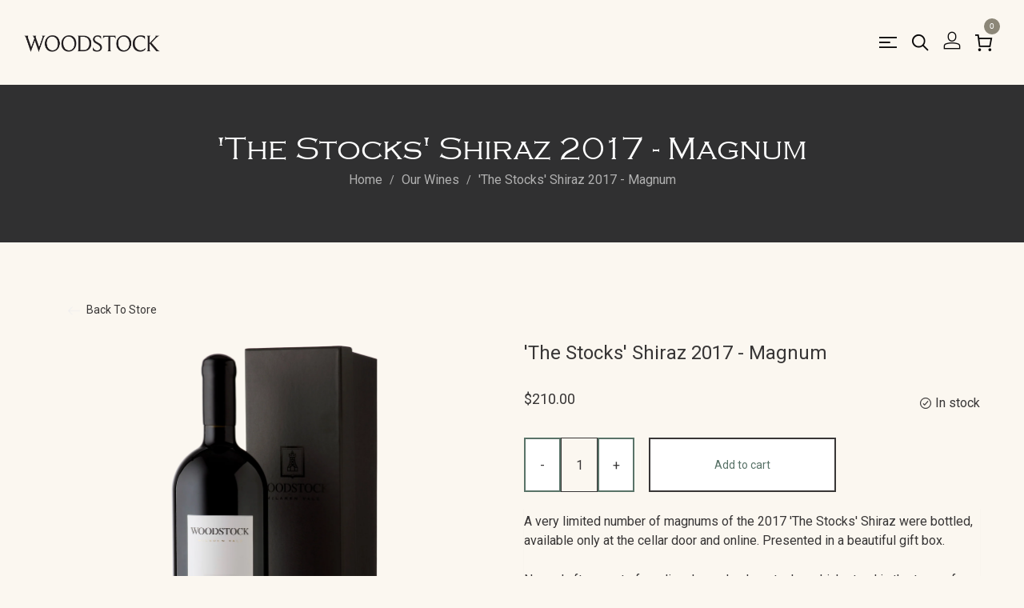

--- FILE ---
content_type: text/html; charset=utf-8
request_url: https://woodstockwine.com.au/collections/all/products/the-stocks-shiraz-2017-magnum
body_size: 28027
content:
<!doctype html>
<!--[if IE 9]> <html class="ie9 no-js" lang="en"> <![endif]-->
<!--[if (gt IE 9)|!(IE)]><!--> <html class="no-js" lang="en"> <!--<![endif]-->
<head>
  <meta charset="utf-8">
  <meta http-equiv="X-UA-Compatible" content="IE=edge,chrome=1">
<meta http-equiv="Pragma" content="no-cache">
<meta http-equiv="Expires" content="-1">
  <meta name="viewport" content="width=device-width,initial-scale=1">
  <meta name="theme-color" content="#7796a8">
  <link rel="canonical" href="https://woodstockwine.com.au/products/the-stocks-shiraz-2017-magnum">
  <script src="//woodstockwine.com.au/cdn/shop/t/68/assets/jquery-3.6.0.min.js?v=8324501383853434791738281767" type="text/javascript"></script>
  
  <link href="//woodstockwine.com.au/cdn/shop/t/68/assets/ekko-lightbox.css?v=149822137327209648221738281767" rel="stylesheet" type="text/css" media="all" />
  <script src="//woodstockwine.com.au/cdn/shop/t/68/assets/ekko-lightbox.min.js?v=132441615645231059411738281767" type="text/javascript"></script>
  
    <link rel="shortcut icon" href="//woodstockwine.com.au/cdn/shop/files/Woodstock_Rondel_32x32.png?v=1724635065" type="image/png">
  

  
  <title>
    &#39;The Stocks&#39; Shiraz 2017 - Magnum
    
    
    
      &ndash; Woodstock Wine
    
  </title>

  
    <meta name="description" content="A very limited number of magnums of the 2017 &#39;The Stocks&#39; Shiraz were bottled, available only at the cellar door and online. Presented in a beautiful gift box.  Named after a set of medieval wooden leg stocks, which stand in the town of Woodstock in Oxfordshire, England, ‘The Stocks’ Shiraz is Woodstock’s flagship wine">
  

  


<!-- member pricing -->

<!-- member pricing -->

  <!-- /snippets/social-meta-tags.liquid -->




<meta property="og:site_name" content="Woodstock Wine">
<meta property="og:url" content="https://woodstockwine.com.au/products/the-stocks-shiraz-2017-magnum">
<meta property="og:title" content="'The Stocks' Shiraz 2017 - Magnum">
<meta property="og:type" content="product">
<meta property="og:description" content="A very limited number of magnums of the 2017 &#39;The Stocks&#39; Shiraz were bottled, available only at the cellar door and online. Presented in a beautiful gift box.  Named after a set of medieval wooden leg stocks, which stand in the town of Woodstock in Oxfordshire, England, ‘The Stocks’ Shiraz is Woodstock’s flagship wine">

  <meta property="og:price:amount" content="210.00">
  <meta property="og:price:currency" content="AUD">

<meta property="og:image" content="http://woodstockwine.com.au/cdn/shop/products/ShopifyStoreImages_26_021bf267-1126-458f-aa31-41661f243b2d_1200x1200.png?v=1649816110">
<meta property="og:image:secure_url" content="https://woodstockwine.com.au/cdn/shop/products/ShopifyStoreImages_26_021bf267-1126-458f-aa31-41661f243b2d_1200x1200.png?v=1649816110">


  <meta name="twitter:site" content="@Woodstock_Wine">

<meta name="twitter:card" content="summary_large_image">
<meta name="twitter:title" content="'The Stocks' Shiraz 2017 - Magnum">
<meta name="twitter:description" content="A very limited number of magnums of the 2017 &#39;The Stocks&#39; Shiraz were bottled, available only at the cellar door and online. Presented in a beautiful gift box.  Named after a set of medieval wooden leg stocks, which stand in the town of Woodstock in Oxfordshire, England, ‘The Stocks’ Shiraz is Woodstock’s flagship wine">

  <link href="//woodstockwine.com.au/cdn/shop/t/68/assets/animate.css?v=131703467066351239871738281767" rel="stylesheet" type="text/css" media="all" />	
  <link href="//woodstockwine.com.au/cdn/shop/t/68/assets/bootstrap.min.css?v=135556880764445731571738281767" rel="stylesheet" type="text/css" media="all" />
  <link href="//woodstockwine.com.au/cdn/shop/t/68/assets/font-awesome.min.css?v=21869632697367095781738281767" rel="stylesheet" type="text/css" media="all" />
  <link href="//woodstockwine.com.au/cdn/shop/t/68/assets/fancybox.min.css?v=53391767550265919501738281767" rel="stylesheet" type="text/css" media="all" />
  <link href="//woodstockwine.com.au/cdn/shop/t/68/assets/dl-icon.css?v=109356169686321562231769137052" rel="stylesheet" type="text/css" media="all" />
  <link href="//woodstockwine.com.au/cdn/shop/t/68/assets/lightcase.css?v=57109273944170225351738281767" rel="stylesheet" type="text/css" media="all" />
  <link href="//woodstockwine.com.au/cdn/shop/t/68/assets/owl.carousel.min.css?v=106405612012531233011738281767" rel="stylesheet" type="text/css" media="all" />
  <link href="//woodstockwine.com.au/cdn/shop/t/68/assets/main-section.css?v=89960335524723641131738283364" rel="stylesheet" type="text/css" media="all" />
  <link href="//woodstockwine.com.au/cdn/shop/t/68/assets/styles.css?v=65406404029410028861769137051" rel="stylesheet" type="text/css" media="all" />
  <link href="//woodstockwine.com.au/cdn/shop/t/68/assets/winem8.css?v=162672873693432420441738281767" rel="stylesheet" type="text/css" media="all" />

  
  <script src="//woodstockwine.com.au/cdn/shop/t/68/assets/jquery.js?v=143819514376552347241738281767" type="text/javascript"></script>




<!-- Facebook Pixel Code -->
<!-- <script>
    !function(f,b,e,v,n,t,s)
    {if(f.fbq)return;n=f.fbq=function(){n.callMethod?
    n.callMethod.apply(n,arguments):n.queue.push(arguments)};
    if(!f._fbq)f._fbq=n;n.push=n;n.loaded=!0;n.version='2.0';
    n.queue=[];t=b.createElement(e);t.async=!0;
    t.src=v;s=b.getElementsByTagName(e)[0];
    s.parentNode.insertBefore(t,s)}(window,document,'script',
    'https://connect.facebook.net/en_US/fbevents.js');
    fbq('init', '202489091933279'); 
    fbq('track', 'PageView');
</script>
<noscript>
    <img height="1" width="1"
         src="https://www.facebook.com/tr?id=202489091933279&ev=PageView&noscript=1"/>
</noscript> -->
<!-- End Facebook Pixel Code -->

<!-- Global site tag (gtag.js) - Google Analytics -->
<script async src="https://www.googletagmanager.com/gtag/js?id=G-2NMTQ8PLM4"></script>
<script>
  window.dataLayer = window.dataLayer || [];
  function gtag(){dataLayer.push(arguments);}
  gtag('js', new Date());
  gtag('config', 'G-2NMTQ8PLM4');
</script>


  <script>
    var theme = {
      strings: {
        addToCart: "Add to cart",
        soldOut: "Sold out",
        unavailable: "Unavailable",
        showMore: "Show More",
        showLess: "Show Less",
        addressError: "Error looking up that address",
        addressNoResults: "No results for that address",
        addressQueryLimit: "You have exceeded the Google API usage limit. Consider upgrading to a \u003ca href=\"https:\/\/developers.google.com\/maps\/premium\/usage-limits\"\u003ePremium Plan\u003c\/a\u003e.",
        authError: "There was a problem authenticating your Google Maps account."
      },
      moneyFormat: "${{amount}}"
    }

    document.documentElement.className = document.documentElement.className.replace('no-js', 'js');
  </script>
  


  

  <script src="//woodstockwine.com.au/cdn/shopifycloud/storefront/assets/themes_support/option_selection-b017cd28.js" type="text/javascript"></script>
  <script src="//woodstockwine.com.au/cdn/shopifycloud/storefront/assets/themes_support/api.jquery-7ab1a3a4.js" type="text/javascript"></script>

  <script>window.performance && window.performance.mark && window.performance.mark('shopify.content_for_header.start');</script><meta name="facebook-domain-verification" content="49caj010e1qs1gqr7omzg4k373zkpb">
<meta name="facebook-domain-verification" content="nuc3i3mdgmdg4bm7ium242u7vzdljs">
<meta name="google-site-verification" content="CKJq5fPXMS_6oApE8LkI9PqxQG39qB1khI1kV-ceqQE">
<meta id="shopify-digital-wallet" name="shopify-digital-wallet" content="/56172118183/digital_wallets/dialog">
<meta name="shopify-checkout-api-token" content="aa71f4a2fe26da92bb9eb12d7ac4d4a1">
<link rel="alternate" type="application/json+oembed" href="https://woodstockwine.com.au/products/the-stocks-shiraz-2017-magnum.oembed">
<script async="async" src="/checkouts/internal/preloads.js?locale=en-AU"></script>
<link rel="preconnect" href="https://shop.app" crossorigin="anonymous">
<script async="async" src="https://shop.app/checkouts/internal/preloads.js?locale=en-AU&shop_id=56172118183" crossorigin="anonymous"></script>
<script id="apple-pay-shop-capabilities" type="application/json">{"shopId":56172118183,"countryCode":"AU","currencyCode":"AUD","merchantCapabilities":["supports3DS"],"merchantId":"gid:\/\/shopify\/Shop\/56172118183","merchantName":"Woodstock Wine","requiredBillingContactFields":["postalAddress","email"],"requiredShippingContactFields":["postalAddress","email"],"shippingType":"shipping","supportedNetworks":["visa","masterCard","amex","jcb"],"total":{"type":"pending","label":"Woodstock Wine","amount":"1.00"},"shopifyPaymentsEnabled":true,"supportsSubscriptions":true}</script>
<script id="shopify-features" type="application/json">{"accessToken":"aa71f4a2fe26da92bb9eb12d7ac4d4a1","betas":["rich-media-storefront-analytics"],"domain":"woodstockwine.com.au","predictiveSearch":true,"shopId":56172118183,"locale":"en"}</script>
<script>var Shopify = Shopify || {};
Shopify.shop = "woodstockwine.myshopify.com";
Shopify.locale = "en";
Shopify.currency = {"active":"AUD","rate":"1.0"};
Shopify.country = "AU";
Shopify.theme = {"name":"31 Jan 2025","id":142553710759,"schema_name":"Skudmart","schema_version":"1.1","theme_store_id":null,"role":"main"};
Shopify.theme.handle = "null";
Shopify.theme.style = {"id":null,"handle":null};
Shopify.cdnHost = "woodstockwine.com.au/cdn";
Shopify.routes = Shopify.routes || {};
Shopify.routes.root = "/";</script>
<script type="module">!function(o){(o.Shopify=o.Shopify||{}).modules=!0}(window);</script>
<script>!function(o){function n(){var o=[];function n(){o.push(Array.prototype.slice.apply(arguments))}return n.q=o,n}var t=o.Shopify=o.Shopify||{};t.loadFeatures=n(),t.autoloadFeatures=n()}(window);</script>
<script>
  window.ShopifyPay = window.ShopifyPay || {};
  window.ShopifyPay.apiHost = "shop.app\/pay";
  window.ShopifyPay.redirectState = null;
</script>
<script id="shop-js-analytics" type="application/json">{"pageType":"product"}</script>
<script defer="defer" async type="module" src="//woodstockwine.com.au/cdn/shopifycloud/shop-js/modules/v2/client.init-shop-cart-sync_BT-GjEfc.en.esm.js"></script>
<script defer="defer" async type="module" src="//woodstockwine.com.au/cdn/shopifycloud/shop-js/modules/v2/chunk.common_D58fp_Oc.esm.js"></script>
<script defer="defer" async type="module" src="//woodstockwine.com.au/cdn/shopifycloud/shop-js/modules/v2/chunk.modal_xMitdFEc.esm.js"></script>
<script type="module">
  await import("//woodstockwine.com.au/cdn/shopifycloud/shop-js/modules/v2/client.init-shop-cart-sync_BT-GjEfc.en.esm.js");
await import("//woodstockwine.com.au/cdn/shopifycloud/shop-js/modules/v2/chunk.common_D58fp_Oc.esm.js");
await import("//woodstockwine.com.au/cdn/shopifycloud/shop-js/modules/v2/chunk.modal_xMitdFEc.esm.js");

  window.Shopify.SignInWithShop?.initShopCartSync?.({"fedCMEnabled":true,"windoidEnabled":true});

</script>
<script>
  window.Shopify = window.Shopify || {};
  if (!window.Shopify.featureAssets) window.Shopify.featureAssets = {};
  window.Shopify.featureAssets['shop-js'] = {"shop-cart-sync":["modules/v2/client.shop-cart-sync_DZOKe7Ll.en.esm.js","modules/v2/chunk.common_D58fp_Oc.esm.js","modules/v2/chunk.modal_xMitdFEc.esm.js"],"init-fed-cm":["modules/v2/client.init-fed-cm_B6oLuCjv.en.esm.js","modules/v2/chunk.common_D58fp_Oc.esm.js","modules/v2/chunk.modal_xMitdFEc.esm.js"],"shop-cash-offers":["modules/v2/client.shop-cash-offers_D2sdYoxE.en.esm.js","modules/v2/chunk.common_D58fp_Oc.esm.js","modules/v2/chunk.modal_xMitdFEc.esm.js"],"shop-login-button":["modules/v2/client.shop-login-button_QeVjl5Y3.en.esm.js","modules/v2/chunk.common_D58fp_Oc.esm.js","modules/v2/chunk.modal_xMitdFEc.esm.js"],"pay-button":["modules/v2/client.pay-button_DXTOsIq6.en.esm.js","modules/v2/chunk.common_D58fp_Oc.esm.js","modules/v2/chunk.modal_xMitdFEc.esm.js"],"shop-button":["modules/v2/client.shop-button_DQZHx9pm.en.esm.js","modules/v2/chunk.common_D58fp_Oc.esm.js","modules/v2/chunk.modal_xMitdFEc.esm.js"],"avatar":["modules/v2/client.avatar_BTnouDA3.en.esm.js"],"init-windoid":["modules/v2/client.init-windoid_CR1B-cfM.en.esm.js","modules/v2/chunk.common_D58fp_Oc.esm.js","modules/v2/chunk.modal_xMitdFEc.esm.js"],"init-shop-for-new-customer-accounts":["modules/v2/client.init-shop-for-new-customer-accounts_C_vY_xzh.en.esm.js","modules/v2/client.shop-login-button_QeVjl5Y3.en.esm.js","modules/v2/chunk.common_D58fp_Oc.esm.js","modules/v2/chunk.modal_xMitdFEc.esm.js"],"init-shop-email-lookup-coordinator":["modules/v2/client.init-shop-email-lookup-coordinator_BI7n9ZSv.en.esm.js","modules/v2/chunk.common_D58fp_Oc.esm.js","modules/v2/chunk.modal_xMitdFEc.esm.js"],"init-shop-cart-sync":["modules/v2/client.init-shop-cart-sync_BT-GjEfc.en.esm.js","modules/v2/chunk.common_D58fp_Oc.esm.js","modules/v2/chunk.modal_xMitdFEc.esm.js"],"shop-toast-manager":["modules/v2/client.shop-toast-manager_DiYdP3xc.en.esm.js","modules/v2/chunk.common_D58fp_Oc.esm.js","modules/v2/chunk.modal_xMitdFEc.esm.js"],"init-customer-accounts":["modules/v2/client.init-customer-accounts_D9ZNqS-Q.en.esm.js","modules/v2/client.shop-login-button_QeVjl5Y3.en.esm.js","modules/v2/chunk.common_D58fp_Oc.esm.js","modules/v2/chunk.modal_xMitdFEc.esm.js"],"init-customer-accounts-sign-up":["modules/v2/client.init-customer-accounts-sign-up_iGw4briv.en.esm.js","modules/v2/client.shop-login-button_QeVjl5Y3.en.esm.js","modules/v2/chunk.common_D58fp_Oc.esm.js","modules/v2/chunk.modal_xMitdFEc.esm.js"],"shop-follow-button":["modules/v2/client.shop-follow-button_CqMgW2wH.en.esm.js","modules/v2/chunk.common_D58fp_Oc.esm.js","modules/v2/chunk.modal_xMitdFEc.esm.js"],"checkout-modal":["modules/v2/client.checkout-modal_xHeaAweL.en.esm.js","modules/v2/chunk.common_D58fp_Oc.esm.js","modules/v2/chunk.modal_xMitdFEc.esm.js"],"shop-login":["modules/v2/client.shop-login_D91U-Q7h.en.esm.js","modules/v2/chunk.common_D58fp_Oc.esm.js","modules/v2/chunk.modal_xMitdFEc.esm.js"],"lead-capture":["modules/v2/client.lead-capture_BJmE1dJe.en.esm.js","modules/v2/chunk.common_D58fp_Oc.esm.js","modules/v2/chunk.modal_xMitdFEc.esm.js"],"payment-terms":["modules/v2/client.payment-terms_Ci9AEqFq.en.esm.js","modules/v2/chunk.common_D58fp_Oc.esm.js","modules/v2/chunk.modal_xMitdFEc.esm.js"]};
</script>
<script id="__st">var __st={"a":56172118183,"offset":37800,"reqid":"65daa081-cb7c-410a-8b29-42ef682265e5-1769291272","pageurl":"woodstockwine.com.au\/collections\/all\/products\/the-stocks-shiraz-2017-magnum","u":"7bac11056263","p":"product","rtyp":"product","rid":7304658419879};</script>
<script>window.ShopifyPaypalV4VisibilityTracking = true;</script>
<script id="captcha-bootstrap">!function(){'use strict';const t='contact',e='account',n='new_comment',o=[[t,t],['blogs',n],['comments',n],[t,'customer']],c=[[e,'customer_login'],[e,'guest_login'],[e,'recover_customer_password'],[e,'create_customer']],r=t=>t.map((([t,e])=>`form[action*='/${t}']:not([data-nocaptcha='true']) input[name='form_type'][value='${e}']`)).join(','),a=t=>()=>t?[...document.querySelectorAll(t)].map((t=>t.form)):[];function s(){const t=[...o],e=r(t);return a(e)}const i='password',u='form_key',d=['recaptcha-v3-token','g-recaptcha-response','h-captcha-response',i],f=()=>{try{return window.sessionStorage}catch{return}},m='__shopify_v',_=t=>t.elements[u];function p(t,e,n=!1){try{const o=window.sessionStorage,c=JSON.parse(o.getItem(e)),{data:r}=function(t){const{data:e,action:n}=t;return t[m]||n?{data:e,action:n}:{data:t,action:n}}(c);for(const[e,n]of Object.entries(r))t.elements[e]&&(t.elements[e].value=n);n&&o.removeItem(e)}catch(o){console.error('form repopulation failed',{error:o})}}const l='form_type',E='cptcha';function T(t){t.dataset[E]=!0}const w=window,h=w.document,L='Shopify',v='ce_forms',y='captcha';let A=!1;((t,e)=>{const n=(g='f06e6c50-85a8-45c8-87d0-21a2b65856fe',I='https://cdn.shopify.com/shopifycloud/storefront-forms-hcaptcha/ce_storefront_forms_captcha_hcaptcha.v1.5.2.iife.js',D={infoText:'Protected by hCaptcha',privacyText:'Privacy',termsText:'Terms'},(t,e,n)=>{const o=w[L][v],c=o.bindForm;if(c)return c(t,g,e,D).then(n);var r;o.q.push([[t,g,e,D],n]),r=I,A||(h.body.append(Object.assign(h.createElement('script'),{id:'captcha-provider',async:!0,src:r})),A=!0)});var g,I,D;w[L]=w[L]||{},w[L][v]=w[L][v]||{},w[L][v].q=[],w[L][y]=w[L][y]||{},w[L][y].protect=function(t,e){n(t,void 0,e),T(t)},Object.freeze(w[L][y]),function(t,e,n,w,h,L){const[v,y,A,g]=function(t,e,n){const i=e?o:[],u=t?c:[],d=[...i,...u],f=r(d),m=r(i),_=r(d.filter((([t,e])=>n.includes(e))));return[a(f),a(m),a(_),s()]}(w,h,L),I=t=>{const e=t.target;return e instanceof HTMLFormElement?e:e&&e.form},D=t=>v().includes(t);t.addEventListener('submit',(t=>{const e=I(t);if(!e)return;const n=D(e)&&!e.dataset.hcaptchaBound&&!e.dataset.recaptchaBound,o=_(e),c=g().includes(e)&&(!o||!o.value);(n||c)&&t.preventDefault(),c&&!n&&(function(t){try{if(!f())return;!function(t){const e=f();if(!e)return;const n=_(t);if(!n)return;const o=n.value;o&&e.removeItem(o)}(t);const e=Array.from(Array(32),(()=>Math.random().toString(36)[2])).join('');!function(t,e){_(t)||t.append(Object.assign(document.createElement('input'),{type:'hidden',name:u})),t.elements[u].value=e}(t,e),function(t,e){const n=f();if(!n)return;const o=[...t.querySelectorAll(`input[type='${i}']`)].map((({name:t})=>t)),c=[...d,...o],r={};for(const[a,s]of new FormData(t).entries())c.includes(a)||(r[a]=s);n.setItem(e,JSON.stringify({[m]:1,action:t.action,data:r}))}(t,e)}catch(e){console.error('failed to persist form',e)}}(e),e.submit())}));const S=(t,e)=>{t&&!t.dataset[E]&&(n(t,e.some((e=>e===t))),T(t))};for(const o of['focusin','change'])t.addEventListener(o,(t=>{const e=I(t);D(e)&&S(e,y())}));const B=e.get('form_key'),M=e.get(l),P=B&&M;t.addEventListener('DOMContentLoaded',(()=>{const t=y();if(P)for(const e of t)e.elements[l].value===M&&p(e,B);[...new Set([...A(),...v().filter((t=>'true'===t.dataset.shopifyCaptcha))])].forEach((e=>S(e,t)))}))}(h,new URLSearchParams(w.location.search),n,t,e,['guest_login'])})(!0,!0)}();</script>
<script integrity="sha256-4kQ18oKyAcykRKYeNunJcIwy7WH5gtpwJnB7kiuLZ1E=" data-source-attribution="shopify.loadfeatures" defer="defer" src="//woodstockwine.com.au/cdn/shopifycloud/storefront/assets/storefront/load_feature-a0a9edcb.js" crossorigin="anonymous"></script>
<script crossorigin="anonymous" defer="defer" src="//woodstockwine.com.au/cdn/shopifycloud/storefront/assets/shopify_pay/storefront-65b4c6d7.js?v=20250812"></script>
<script data-source-attribution="shopify.dynamic_checkout.dynamic.init">var Shopify=Shopify||{};Shopify.PaymentButton=Shopify.PaymentButton||{isStorefrontPortableWallets:!0,init:function(){window.Shopify.PaymentButton.init=function(){};var t=document.createElement("script");t.src="https://woodstockwine.com.au/cdn/shopifycloud/portable-wallets/latest/portable-wallets.en.js",t.type="module",document.head.appendChild(t)}};
</script>
<script data-source-attribution="shopify.dynamic_checkout.buyer_consent">
  function portableWalletsHideBuyerConsent(e){var t=document.getElementById("shopify-buyer-consent"),n=document.getElementById("shopify-subscription-policy-button");t&&n&&(t.classList.add("hidden"),t.setAttribute("aria-hidden","true"),n.removeEventListener("click",e))}function portableWalletsShowBuyerConsent(e){var t=document.getElementById("shopify-buyer-consent"),n=document.getElementById("shopify-subscription-policy-button");t&&n&&(t.classList.remove("hidden"),t.removeAttribute("aria-hidden"),n.addEventListener("click",e))}window.Shopify?.PaymentButton&&(window.Shopify.PaymentButton.hideBuyerConsent=portableWalletsHideBuyerConsent,window.Shopify.PaymentButton.showBuyerConsent=portableWalletsShowBuyerConsent);
</script>
<script data-source-attribution="shopify.dynamic_checkout.cart.bootstrap">document.addEventListener("DOMContentLoaded",(function(){function t(){return document.querySelector("shopify-accelerated-checkout-cart, shopify-accelerated-checkout")}if(t())Shopify.PaymentButton.init();else{new MutationObserver((function(e,n){t()&&(Shopify.PaymentButton.init(),n.disconnect())})).observe(document.body,{childList:!0,subtree:!0})}}));
</script>
<link id="shopify-accelerated-checkout-styles" rel="stylesheet" media="screen" href="https://woodstockwine.com.au/cdn/shopifycloud/portable-wallets/latest/accelerated-checkout-backwards-compat.css" crossorigin="anonymous">
<style id="shopify-accelerated-checkout-cart">
        #shopify-buyer-consent {
  margin-top: 1em;
  display: inline-block;
  width: 100%;
}

#shopify-buyer-consent.hidden {
  display: none;
}

#shopify-subscription-policy-button {
  background: none;
  border: none;
  padding: 0;
  text-decoration: underline;
  font-size: inherit;
  cursor: pointer;
}

#shopify-subscription-policy-button::before {
  box-shadow: none;
}

      </style>

<script>window.performance && window.performance.mark && window.performance.mark('shopify.content_for_header.end');</script>
<meta name="facebook-domain-verification" content="nuc3i3mdgmdg4bm7ium242u7vzdljs" />

  <script>
    // Fix for bug in theme's JavaScript file that depends on deprecated $(window).load()
    // Theme js is minified so we'll add a function here rather than updating the file.
    window.addEventListener('load', function() {
      const loadingScreen = document.querySelector('body > .la-image-loading')
      if (loadingScreen) {
        loadingScreen.style.display = 'none'
      }
    })
  </script>

<!-- BEGIN app block: shopify://apps/klaviyo-email-marketing-sms/blocks/klaviyo-onsite-embed/2632fe16-c075-4321-a88b-50b567f42507 -->












  <script async src="https://static.klaviyo.com/onsite/js/VgMfUF/klaviyo.js?company_id=VgMfUF"></script>
  <script>!function(){if(!window.klaviyo){window._klOnsite=window._klOnsite||[];try{window.klaviyo=new Proxy({},{get:function(n,i){return"push"===i?function(){var n;(n=window._klOnsite).push.apply(n,arguments)}:function(){for(var n=arguments.length,o=new Array(n),w=0;w<n;w++)o[w]=arguments[w];var t="function"==typeof o[o.length-1]?o.pop():void 0,e=new Promise((function(n){window._klOnsite.push([i].concat(o,[function(i){t&&t(i),n(i)}]))}));return e}}})}catch(n){window.klaviyo=window.klaviyo||[],window.klaviyo.push=function(){var n;(n=window._klOnsite).push.apply(n,arguments)}}}}();</script>

  
    <script id="viewed_product">
      if (item == null) {
        var _learnq = _learnq || [];

        var MetafieldReviews = null
        var MetafieldYotpoRating = null
        var MetafieldYotpoCount = null
        var MetafieldLooxRating = null
        var MetafieldLooxCount = null
        var okendoProduct = null
        var okendoProductReviewCount = null
        var okendoProductReviewAverageValue = null
        try {
          // The following fields are used for Customer Hub recently viewed in order to add reviews.
          // This information is not part of __kla_viewed. Instead, it is part of __kla_viewed_reviewed_items
          MetafieldReviews = {};
          MetafieldYotpoRating = null
          MetafieldYotpoCount = null
          MetafieldLooxRating = null
          MetafieldLooxCount = null

          okendoProduct = null
          // If the okendo metafield is not legacy, it will error, which then requires the new json formatted data
          if (okendoProduct && 'error' in okendoProduct) {
            okendoProduct = null
          }
          okendoProductReviewCount = okendoProduct ? okendoProduct.reviewCount : null
          okendoProductReviewAverageValue = okendoProduct ? okendoProduct.reviewAverageValue : null
        } catch (error) {
          console.error('Error in Klaviyo onsite reviews tracking:', error);
        }

        var item = {
          Name: "'The Stocks' Shiraz 2017 - Magnum",
          ProductID: 7304658419879,
          Categories: ["Celebration Wines","Our Wines"],
          ImageURL: "https://woodstockwine.com.au/cdn/shop/products/ShopifyStoreImages_26_021bf267-1126-458f-aa31-41661f243b2d_grande.png?v=1649816110",
          URL: "https://woodstockwine.com.au/products/the-stocks-shiraz-2017-magnum",
          Brand: "Woodstock Wine",
          Price: "$210.00",
          Value: "210.00",
          CompareAtPrice: "$0.00"
        };
        _learnq.push(['track', 'Viewed Product', item]);
        _learnq.push(['trackViewedItem', {
          Title: item.Name,
          ItemId: item.ProductID,
          Categories: item.Categories,
          ImageUrl: item.ImageURL,
          Url: item.URL,
          Metadata: {
            Brand: item.Brand,
            Price: item.Price,
            Value: item.Value,
            CompareAtPrice: item.CompareAtPrice
          },
          metafields:{
            reviews: MetafieldReviews,
            yotpo:{
              rating: MetafieldYotpoRating,
              count: MetafieldYotpoCount,
            },
            loox:{
              rating: MetafieldLooxRating,
              count: MetafieldLooxCount,
            },
            okendo: {
              rating: okendoProductReviewAverageValue,
              count: okendoProductReviewCount,
            }
          }
        }]);
      }
    </script>
  




  <script>
    window.klaviyoReviewsProductDesignMode = false
  </script>







<!-- END app block --><link href="https://monorail-edge.shopifysvc.com" rel="dns-prefetch">
<script>(function(){if ("sendBeacon" in navigator && "performance" in window) {try {var session_token_from_headers = performance.getEntriesByType('navigation')[0].serverTiming.find(x => x.name == '_s').description;} catch {var session_token_from_headers = undefined;}var session_cookie_matches = document.cookie.match(/_shopify_s=([^;]*)/);var session_token_from_cookie = session_cookie_matches && session_cookie_matches.length === 2 ? session_cookie_matches[1] : "";var session_token = session_token_from_headers || session_token_from_cookie || "";function handle_abandonment_event(e) {var entries = performance.getEntries().filter(function(entry) {return /monorail-edge.shopifysvc.com/.test(entry.name);});if (!window.abandonment_tracked && entries.length === 0) {window.abandonment_tracked = true;var currentMs = Date.now();var navigation_start = performance.timing.navigationStart;var payload = {shop_id: 56172118183,url: window.location.href,navigation_start,duration: currentMs - navigation_start,session_token,page_type: "product"};window.navigator.sendBeacon("https://monorail-edge.shopifysvc.com/v1/produce", JSON.stringify({schema_id: "online_store_buyer_site_abandonment/1.1",payload: payload,metadata: {event_created_at_ms: currentMs,event_sent_at_ms: currentMs}}));}}window.addEventListener('pagehide', handle_abandonment_event);}}());</script>
<script id="web-pixels-manager-setup">(function e(e,d,r,n,o){if(void 0===o&&(o={}),!Boolean(null===(a=null===(i=window.Shopify)||void 0===i?void 0:i.analytics)||void 0===a?void 0:a.replayQueue)){var i,a;window.Shopify=window.Shopify||{};var t=window.Shopify;t.analytics=t.analytics||{};var s=t.analytics;s.replayQueue=[],s.publish=function(e,d,r){return s.replayQueue.push([e,d,r]),!0};try{self.performance.mark("wpm:start")}catch(e){}var l=function(){var e={modern:/Edge?\/(1{2}[4-9]|1[2-9]\d|[2-9]\d{2}|\d{4,})\.\d+(\.\d+|)|Firefox\/(1{2}[4-9]|1[2-9]\d|[2-9]\d{2}|\d{4,})\.\d+(\.\d+|)|Chrom(ium|e)\/(9{2}|\d{3,})\.\d+(\.\d+|)|(Maci|X1{2}).+ Version\/(15\.\d+|(1[6-9]|[2-9]\d|\d{3,})\.\d+)([,.]\d+|)( \(\w+\)|)( Mobile\/\w+|) Safari\/|Chrome.+OPR\/(9{2}|\d{3,})\.\d+\.\d+|(CPU[ +]OS|iPhone[ +]OS|CPU[ +]iPhone|CPU IPhone OS|CPU iPad OS)[ +]+(15[._]\d+|(1[6-9]|[2-9]\d|\d{3,})[._]\d+)([._]\d+|)|Android:?[ /-](13[3-9]|1[4-9]\d|[2-9]\d{2}|\d{4,})(\.\d+|)(\.\d+|)|Android.+Firefox\/(13[5-9]|1[4-9]\d|[2-9]\d{2}|\d{4,})\.\d+(\.\d+|)|Android.+Chrom(ium|e)\/(13[3-9]|1[4-9]\d|[2-9]\d{2}|\d{4,})\.\d+(\.\d+|)|SamsungBrowser\/([2-9]\d|\d{3,})\.\d+/,legacy:/Edge?\/(1[6-9]|[2-9]\d|\d{3,})\.\d+(\.\d+|)|Firefox\/(5[4-9]|[6-9]\d|\d{3,})\.\d+(\.\d+|)|Chrom(ium|e)\/(5[1-9]|[6-9]\d|\d{3,})\.\d+(\.\d+|)([\d.]+$|.*Safari\/(?![\d.]+ Edge\/[\d.]+$))|(Maci|X1{2}).+ Version\/(10\.\d+|(1[1-9]|[2-9]\d|\d{3,})\.\d+)([,.]\d+|)( \(\w+\)|)( Mobile\/\w+|) Safari\/|Chrome.+OPR\/(3[89]|[4-9]\d|\d{3,})\.\d+\.\d+|(CPU[ +]OS|iPhone[ +]OS|CPU[ +]iPhone|CPU IPhone OS|CPU iPad OS)[ +]+(10[._]\d+|(1[1-9]|[2-9]\d|\d{3,})[._]\d+)([._]\d+|)|Android:?[ /-](13[3-9]|1[4-9]\d|[2-9]\d{2}|\d{4,})(\.\d+|)(\.\d+|)|Mobile Safari.+OPR\/([89]\d|\d{3,})\.\d+\.\d+|Android.+Firefox\/(13[5-9]|1[4-9]\d|[2-9]\d{2}|\d{4,})\.\d+(\.\d+|)|Android.+Chrom(ium|e)\/(13[3-9]|1[4-9]\d|[2-9]\d{2}|\d{4,})\.\d+(\.\d+|)|Android.+(UC? ?Browser|UCWEB|U3)[ /]?(15\.([5-9]|\d{2,})|(1[6-9]|[2-9]\d|\d{3,})\.\d+)\.\d+|SamsungBrowser\/(5\.\d+|([6-9]|\d{2,})\.\d+)|Android.+MQ{2}Browser\/(14(\.(9|\d{2,})|)|(1[5-9]|[2-9]\d|\d{3,})(\.\d+|))(\.\d+|)|K[Aa][Ii]OS\/(3\.\d+|([4-9]|\d{2,})\.\d+)(\.\d+|)/},d=e.modern,r=e.legacy,n=navigator.userAgent;return n.match(d)?"modern":n.match(r)?"legacy":"unknown"}(),u="modern"===l?"modern":"legacy",c=(null!=n?n:{modern:"",legacy:""})[u],f=function(e){return[e.baseUrl,"/wpm","/b",e.hashVersion,"modern"===e.buildTarget?"m":"l",".js"].join("")}({baseUrl:d,hashVersion:r,buildTarget:u}),m=function(e){var d=e.version,r=e.bundleTarget,n=e.surface,o=e.pageUrl,i=e.monorailEndpoint;return{emit:function(e){var a=e.status,t=e.errorMsg,s=(new Date).getTime(),l=JSON.stringify({metadata:{event_sent_at_ms:s},events:[{schema_id:"web_pixels_manager_load/3.1",payload:{version:d,bundle_target:r,page_url:o,status:a,surface:n,error_msg:t},metadata:{event_created_at_ms:s}}]});if(!i)return console&&console.warn&&console.warn("[Web Pixels Manager] No Monorail endpoint provided, skipping logging."),!1;try{return self.navigator.sendBeacon.bind(self.navigator)(i,l)}catch(e){}var u=new XMLHttpRequest;try{return u.open("POST",i,!0),u.setRequestHeader("Content-Type","text/plain"),u.send(l),!0}catch(e){return console&&console.warn&&console.warn("[Web Pixels Manager] Got an unhandled error while logging to Monorail."),!1}}}}({version:r,bundleTarget:l,surface:e.surface,pageUrl:self.location.href,monorailEndpoint:e.monorailEndpoint});try{o.browserTarget=l,function(e){var d=e.src,r=e.async,n=void 0===r||r,o=e.onload,i=e.onerror,a=e.sri,t=e.scriptDataAttributes,s=void 0===t?{}:t,l=document.createElement("script"),u=document.querySelector("head"),c=document.querySelector("body");if(l.async=n,l.src=d,a&&(l.integrity=a,l.crossOrigin="anonymous"),s)for(var f in s)if(Object.prototype.hasOwnProperty.call(s,f))try{l.dataset[f]=s[f]}catch(e){}if(o&&l.addEventListener("load",o),i&&l.addEventListener("error",i),u)u.appendChild(l);else{if(!c)throw new Error("Did not find a head or body element to append the script");c.appendChild(l)}}({src:f,async:!0,onload:function(){if(!function(){var e,d;return Boolean(null===(d=null===(e=window.Shopify)||void 0===e?void 0:e.analytics)||void 0===d?void 0:d.initialized)}()){var d=window.webPixelsManager.init(e)||void 0;if(d){var r=window.Shopify.analytics;r.replayQueue.forEach((function(e){var r=e[0],n=e[1],o=e[2];d.publishCustomEvent(r,n,o)})),r.replayQueue=[],r.publish=d.publishCustomEvent,r.visitor=d.visitor,r.initialized=!0}}},onerror:function(){return m.emit({status:"failed",errorMsg:"".concat(f," has failed to load")})},sri:function(e){var d=/^sha384-[A-Za-z0-9+/=]+$/;return"string"==typeof e&&d.test(e)}(c)?c:"",scriptDataAttributes:o}),m.emit({status:"loading"})}catch(e){m.emit({status:"failed",errorMsg:(null==e?void 0:e.message)||"Unknown error"})}}})({shopId: 56172118183,storefrontBaseUrl: "https://woodstockwine.com.au",extensionsBaseUrl: "https://extensions.shopifycdn.com/cdn/shopifycloud/web-pixels-manager",monorailEndpoint: "https://monorail-edge.shopifysvc.com/unstable/produce_batch",surface: "storefront-renderer",enabledBetaFlags: ["2dca8a86"],webPixelsConfigList: [{"id":"1826816167","configuration":"{\"accountID\":\"VgMfUF\",\"webPixelConfig\":\"eyJlbmFibGVBZGRlZFRvQ2FydEV2ZW50cyI6IHRydWV9\"}","eventPayloadVersion":"v1","runtimeContext":"STRICT","scriptVersion":"524f6c1ee37bacdca7657a665bdca589","type":"APP","apiClientId":123074,"privacyPurposes":["ANALYTICS","MARKETING"],"dataSharingAdjustments":{"protectedCustomerApprovalScopes":["read_customer_address","read_customer_email","read_customer_name","read_customer_personal_data","read_customer_phone"]}},{"id":"582615207","configuration":"{\"config\":\"{\\\"pixel_id\\\":\\\"G-2NMTQ8PLM4\\\",\\\"target_country\\\":\\\"AU\\\",\\\"gtag_events\\\":[{\\\"type\\\":\\\"begin_checkout\\\",\\\"action_label\\\":\\\"G-2NMTQ8PLM4\\\"},{\\\"type\\\":\\\"search\\\",\\\"action_label\\\":\\\"G-2NMTQ8PLM4\\\"},{\\\"type\\\":\\\"view_item\\\",\\\"action_label\\\":[\\\"G-2NMTQ8PLM4\\\",\\\"MC-7390C4GCXQ\\\"]},{\\\"type\\\":\\\"purchase\\\",\\\"action_label\\\":[\\\"G-2NMTQ8PLM4\\\",\\\"MC-7390C4GCXQ\\\"]},{\\\"type\\\":\\\"page_view\\\",\\\"action_label\\\":[\\\"G-2NMTQ8PLM4\\\",\\\"MC-7390C4GCXQ\\\"]},{\\\"type\\\":\\\"add_payment_info\\\",\\\"action_label\\\":\\\"G-2NMTQ8PLM4\\\"},{\\\"type\\\":\\\"add_to_cart\\\",\\\"action_label\\\":\\\"G-2NMTQ8PLM4\\\"}],\\\"enable_monitoring_mode\\\":false}\"}","eventPayloadVersion":"v1","runtimeContext":"OPEN","scriptVersion":"b2a88bafab3e21179ed38636efcd8a93","type":"APP","apiClientId":1780363,"privacyPurposes":[],"dataSharingAdjustments":{"protectedCustomerApprovalScopes":["read_customer_address","read_customer_email","read_customer_name","read_customer_personal_data","read_customer_phone"]}},{"id":"174588071","configuration":"{\"pixel_id\":\"202489091933279\",\"pixel_type\":\"facebook_pixel\",\"metaapp_system_user_token\":\"-\"}","eventPayloadVersion":"v1","runtimeContext":"OPEN","scriptVersion":"ca16bc87fe92b6042fbaa3acc2fbdaa6","type":"APP","apiClientId":2329312,"privacyPurposes":["ANALYTICS","MARKETING","SALE_OF_DATA"],"dataSharingAdjustments":{"protectedCustomerApprovalScopes":["read_customer_address","read_customer_email","read_customer_name","read_customer_personal_data","read_customer_phone"]}},{"id":"shopify-app-pixel","configuration":"{}","eventPayloadVersion":"v1","runtimeContext":"STRICT","scriptVersion":"0450","apiClientId":"shopify-pixel","type":"APP","privacyPurposes":["ANALYTICS","MARKETING"]},{"id":"shopify-custom-pixel","eventPayloadVersion":"v1","runtimeContext":"LAX","scriptVersion":"0450","apiClientId":"shopify-pixel","type":"CUSTOM","privacyPurposes":["ANALYTICS","MARKETING"]}],isMerchantRequest: false,initData: {"shop":{"name":"Woodstock Wine","paymentSettings":{"currencyCode":"AUD"},"myshopifyDomain":"woodstockwine.myshopify.com","countryCode":"AU","storefrontUrl":"https:\/\/woodstockwine.com.au"},"customer":null,"cart":null,"checkout":null,"productVariants":[{"price":{"amount":210.0,"currencyCode":"AUD"},"product":{"title":"'The Stocks' Shiraz 2017 - Magnum","vendor":"Woodstock Wine","id":"7304658419879","untranslatedTitle":"'The Stocks' Shiraz 2017 - Magnum","url":"\/products\/the-stocks-shiraz-2017-magnum","type":""},"id":"42333183606951","image":{"src":"\/\/woodstockwine.com.au\/cdn\/shop\/products\/ShopifyStoreImages_26_021bf267-1126-458f-aa31-41661f243b2d.png?v=1649816110"},"sku":"","title":"Default Title","untranslatedTitle":"Default Title"}],"purchasingCompany":null},},"https://woodstockwine.com.au/cdn","fcfee988w5aeb613cpc8e4bc33m6693e112",{"modern":"","legacy":""},{"shopId":"56172118183","storefrontBaseUrl":"https:\/\/woodstockwine.com.au","extensionBaseUrl":"https:\/\/extensions.shopifycdn.com\/cdn\/shopifycloud\/web-pixels-manager","surface":"storefront-renderer","enabledBetaFlags":"[\"2dca8a86\"]","isMerchantRequest":"false","hashVersion":"fcfee988w5aeb613cpc8e4bc33m6693e112","publish":"custom","events":"[[\"page_viewed\",{}],[\"product_viewed\",{\"productVariant\":{\"price\":{\"amount\":210.0,\"currencyCode\":\"AUD\"},\"product\":{\"title\":\"'The Stocks' Shiraz 2017 - Magnum\",\"vendor\":\"Woodstock Wine\",\"id\":\"7304658419879\",\"untranslatedTitle\":\"'The Stocks' Shiraz 2017 - Magnum\",\"url\":\"\/products\/the-stocks-shiraz-2017-magnum\",\"type\":\"\"},\"id\":\"42333183606951\",\"image\":{\"src\":\"\/\/woodstockwine.com.au\/cdn\/shop\/products\/ShopifyStoreImages_26_021bf267-1126-458f-aa31-41661f243b2d.png?v=1649816110\"},\"sku\":\"\",\"title\":\"Default Title\",\"untranslatedTitle\":\"Default Title\"}}]]"});</script><script>
  window.ShopifyAnalytics = window.ShopifyAnalytics || {};
  window.ShopifyAnalytics.meta = window.ShopifyAnalytics.meta || {};
  window.ShopifyAnalytics.meta.currency = 'AUD';
  var meta = {"product":{"id":7304658419879,"gid":"gid:\/\/shopify\/Product\/7304658419879","vendor":"Woodstock Wine","type":"","handle":"the-stocks-shiraz-2017-magnum","variants":[{"id":42333183606951,"price":21000,"name":"'The Stocks' Shiraz 2017 - Magnum","public_title":null,"sku":""}],"remote":false},"page":{"pageType":"product","resourceType":"product","resourceId":7304658419879,"requestId":"65daa081-cb7c-410a-8b29-42ef682265e5-1769291272"}};
  for (var attr in meta) {
    window.ShopifyAnalytics.meta[attr] = meta[attr];
  }
</script>
<script class="analytics">
  (function () {
    var customDocumentWrite = function(content) {
      var jquery = null;

      if (window.jQuery) {
        jquery = window.jQuery;
      } else if (window.Checkout && window.Checkout.$) {
        jquery = window.Checkout.$;
      }

      if (jquery) {
        jquery('body').append(content);
      }
    };

    var hasLoggedConversion = function(token) {
      if (token) {
        return document.cookie.indexOf('loggedConversion=' + token) !== -1;
      }
      return false;
    }

    var setCookieIfConversion = function(token) {
      if (token) {
        var twoMonthsFromNow = new Date(Date.now());
        twoMonthsFromNow.setMonth(twoMonthsFromNow.getMonth() + 2);

        document.cookie = 'loggedConversion=' + token + '; expires=' + twoMonthsFromNow;
      }
    }

    var trekkie = window.ShopifyAnalytics.lib = window.trekkie = window.trekkie || [];
    if (trekkie.integrations) {
      return;
    }
    trekkie.methods = [
      'identify',
      'page',
      'ready',
      'track',
      'trackForm',
      'trackLink'
    ];
    trekkie.factory = function(method) {
      return function() {
        var args = Array.prototype.slice.call(arguments);
        args.unshift(method);
        trekkie.push(args);
        return trekkie;
      };
    };
    for (var i = 0; i < trekkie.methods.length; i++) {
      var key = trekkie.methods[i];
      trekkie[key] = trekkie.factory(key);
    }
    trekkie.load = function(config) {
      trekkie.config = config || {};
      trekkie.config.initialDocumentCookie = document.cookie;
      var first = document.getElementsByTagName('script')[0];
      var script = document.createElement('script');
      script.type = 'text/javascript';
      script.onerror = function(e) {
        var scriptFallback = document.createElement('script');
        scriptFallback.type = 'text/javascript';
        scriptFallback.onerror = function(error) {
                var Monorail = {
      produce: function produce(monorailDomain, schemaId, payload) {
        var currentMs = new Date().getTime();
        var event = {
          schema_id: schemaId,
          payload: payload,
          metadata: {
            event_created_at_ms: currentMs,
            event_sent_at_ms: currentMs
          }
        };
        return Monorail.sendRequest("https://" + monorailDomain + "/v1/produce", JSON.stringify(event));
      },
      sendRequest: function sendRequest(endpointUrl, payload) {
        // Try the sendBeacon API
        if (window && window.navigator && typeof window.navigator.sendBeacon === 'function' && typeof window.Blob === 'function' && !Monorail.isIos12()) {
          var blobData = new window.Blob([payload], {
            type: 'text/plain'
          });

          if (window.navigator.sendBeacon(endpointUrl, blobData)) {
            return true;
          } // sendBeacon was not successful

        } // XHR beacon

        var xhr = new XMLHttpRequest();

        try {
          xhr.open('POST', endpointUrl);
          xhr.setRequestHeader('Content-Type', 'text/plain');
          xhr.send(payload);
        } catch (e) {
          console.log(e);
        }

        return false;
      },
      isIos12: function isIos12() {
        return window.navigator.userAgent.lastIndexOf('iPhone; CPU iPhone OS 12_') !== -1 || window.navigator.userAgent.lastIndexOf('iPad; CPU OS 12_') !== -1;
      }
    };
    Monorail.produce('monorail-edge.shopifysvc.com',
      'trekkie_storefront_load_errors/1.1',
      {shop_id: 56172118183,
      theme_id: 142553710759,
      app_name: "storefront",
      context_url: window.location.href,
      source_url: "//woodstockwine.com.au/cdn/s/trekkie.storefront.8d95595f799fbf7e1d32231b9a28fd43b70c67d3.min.js"});

        };
        scriptFallback.async = true;
        scriptFallback.src = '//woodstockwine.com.au/cdn/s/trekkie.storefront.8d95595f799fbf7e1d32231b9a28fd43b70c67d3.min.js';
        first.parentNode.insertBefore(scriptFallback, first);
      };
      script.async = true;
      script.src = '//woodstockwine.com.au/cdn/s/trekkie.storefront.8d95595f799fbf7e1d32231b9a28fd43b70c67d3.min.js';
      first.parentNode.insertBefore(script, first);
    };
    trekkie.load(
      {"Trekkie":{"appName":"storefront","development":false,"defaultAttributes":{"shopId":56172118183,"isMerchantRequest":null,"themeId":142553710759,"themeCityHash":"11637514467791470203","contentLanguage":"en","currency":"AUD","eventMetadataId":"a3d79d8a-5d51-4812-90f3-986146ae1805"},"isServerSideCookieWritingEnabled":true,"monorailRegion":"shop_domain","enabledBetaFlags":["65f19447"]},"Session Attribution":{},"S2S":{"facebookCapiEnabled":true,"source":"trekkie-storefront-renderer","apiClientId":580111}}
    );

    var loaded = false;
    trekkie.ready(function() {
      if (loaded) return;
      loaded = true;

      window.ShopifyAnalytics.lib = window.trekkie;

      var originalDocumentWrite = document.write;
      document.write = customDocumentWrite;
      try { window.ShopifyAnalytics.merchantGoogleAnalytics.call(this); } catch(error) {};
      document.write = originalDocumentWrite;

      window.ShopifyAnalytics.lib.page(null,{"pageType":"product","resourceType":"product","resourceId":7304658419879,"requestId":"65daa081-cb7c-410a-8b29-42ef682265e5-1769291272","shopifyEmitted":true});

      var match = window.location.pathname.match(/checkouts\/(.+)\/(thank_you|post_purchase)/)
      var token = match? match[1]: undefined;
      if (!hasLoggedConversion(token)) {
        setCookieIfConversion(token);
        window.ShopifyAnalytics.lib.track("Viewed Product",{"currency":"AUD","variantId":42333183606951,"productId":7304658419879,"productGid":"gid:\/\/shopify\/Product\/7304658419879","name":"'The Stocks' Shiraz 2017 - Magnum","price":"210.00","sku":"","brand":"Woodstock Wine","variant":null,"category":"","nonInteraction":true,"remote":false},undefined,undefined,{"shopifyEmitted":true});
      window.ShopifyAnalytics.lib.track("monorail:\/\/trekkie_storefront_viewed_product\/1.1",{"currency":"AUD","variantId":42333183606951,"productId":7304658419879,"productGid":"gid:\/\/shopify\/Product\/7304658419879","name":"'The Stocks' Shiraz 2017 - Magnum","price":"210.00","sku":"","brand":"Woodstock Wine","variant":null,"category":"","nonInteraction":true,"remote":false,"referer":"https:\/\/woodstockwine.com.au\/collections\/all\/products\/the-stocks-shiraz-2017-magnum"});
      }
    });


        var eventsListenerScript = document.createElement('script');
        eventsListenerScript.async = true;
        eventsListenerScript.src = "//woodstockwine.com.au/cdn/shopifycloud/storefront/assets/shop_events_listener-3da45d37.js";
        document.getElementsByTagName('head')[0].appendChild(eventsListenerScript);

})();</script>
<script
  defer
  src="https://woodstockwine.com.au/cdn/shopifycloud/perf-kit/shopify-perf-kit-3.0.4.min.js"
  data-application="storefront-renderer"
  data-shop-id="56172118183"
  data-render-region="gcp-us-east1"
  data-page-type="product"
  data-theme-instance-id="142553710759"
  data-theme-name="Skudmart"
  data-theme-version="1.1"
  data-monorail-region="shop_domain"
  data-resource-timing-sampling-rate="10"
  data-shs="true"
  data-shs-beacon="true"
  data-shs-export-with-fetch="true"
  data-shs-logs-sample-rate="1"
  data-shs-beacon-endpoint="https://woodstockwine.com.au/api/collect"
></script>
</head>

<body class="template-product site-loading    header-v3  enable-header-transparency ">
  <div class="la-image-loading">
    <div class="content">
      <div class="la-loader spinner3">
        <div class="dot1"></div>
        <div class="dot2"></div>
        <div class="bounce1"></div>
        <div class="bounce2"></div>
        <div class="bounce3"></div>
        <div class="cube1"></div>
        <div class="cube2"></div>
        <div class="cube3"></div>
        <div class="cube4"></div>
      </div>
    </div>
  </div>
  <div class="modal fade"  tabindex="-1" role="dialog" aaria-labelledby="exampleModalLongTitle" aria-hidden="true" id="nowBookItModal">
    <div class="modal-dialog" role="document">
      <div class="modal-content">
        <div class="modal-header">
          <button type="button" class="close" data-dismiss="modal" aria-label="Close">
            <span aria-hidden="true">&times;</span>
          </button>
        </div>
        <div class="modal-body">
          <iframe data-id="nbi-widget" src="https://bookings.nowbookit.com/?accountid=8b4ac52d-ddfe-4ebb-aa8b-80d775e98303&venueid=1836&theme=light&colors=hex,000000"></iframe>

        </div>
      </div>
    </div>
  </div>
  <div class="wrapper-page"><div class="page">
    
  







      <header class="main-section-header site-header">
  <div class="header-content ">
    
    <div class="container-full">
      <div class="header-main">
        <div class="row row-flex-center">
          <div class="col-sm-3 col-xs-6 header-left">
            <div class="logo">
              
              <a href="/" itemprop="url" rel="home">
                
                <figure class="logo--transparency"><img src="//woodstockwine.com.au/cdn/shop/files/Woodstock_Woodstock_Name.png" alt="Woodstock Wine" itemprop="logo"></figure>
                <figure class="logo--normal"><img src="//woodstockwine.com.au/cdn/shop/files/Woodstock_Woodstock_Name.png" alt="Woodstock Wine" itemprop="logo"></figure>
                
              </a>
              
            </div>
          </div>
          <div class="col-sm-5 col-xs-6 header-middle">&nbsp;</div>
          <div class="col-sm-4 col-xs-6 header-right">
            <div class="header-component-inner clearfix">
              <div class="header_component header_component--link la_compt_iem la_com_action--aside_header">
                <a rel="nofollow" class="component-target" href="javascript:;"><i class="lastudioicon-menu-7"></i></a>
              </div>
              <div class="header_component header_component--searchbox la_compt_iem la_com_action--searchbox searchbox__01">
                <a class="component-target btn-search" href="javascript:;"><i class="lastudioicon-zoom-2"></i></a>
              </div>
              
              <div class="header_component header_component--linktext la_compt_iem la_com_action--linktext">
                
                
                <a rel="nofollow" class="component-target" href="/account/login" title="My Account"><i class="dlicon users_single-01"></i></a>
                
                
              </div>
              <div class="header_component header_component--cart la_compt_iem la_com_action--cart ">
                <a rel="nofollow" class="component-target" href="/cart">
                  <i class="cart-i_icon lastudioicon-shopping-cart-3"></i><span class="component-target-badget la-cart-count">0</span>
                </a>
              </div>
            </div>
          </div>
        </div>
      </div>
    </div>
  </div>
</header>

<aside id="header_aside" class="header--aside">
    <div class="header-aside-wrapper">
        <a class="btn-aside-toggle" href="#"><i class="dl-icon-close"></i></a>
        <div class="header-aside-inner">
          <nav class="nav-menu-burger accordion-menu">
            <ul id="menu-main-menu" class="menu">
              
<li class="menu-item menu-item-has-children"><a href="/collections/all">Shop Wine</a><span class="narrow"><i></i></span>
                
                <ul class="sub-menu">
                  
                  <li class="menu-item "><a href="/collections/all">Wine Store</a>
                    
                  </li>
                  
                  <li class="menu-item "><a href="/collections/festive-giftpacks">Festive Gift Packs</a>
                    
                  </li>
                  
                  <li class="menu-item "><a href="/collections/gift-cards">Gift Cards</a>
                    
                  </li>
                  
                  <li class="menu-item "><a href="/collections/member-only">Member's Portal</a>
                    
                  </li>
                  
                </ul>
                
              </li>
              
<li class="menu-item "><a href="/pages/wine-club">Wine Club</a>
                
              </li>
              
<li class="menu-item menu-item-has-children"><a href="/pages/visit">Visit</a><span class="narrow"><i></i></span>
                
                <ul class="sub-menu">
                  
                  <li class="menu-item "><a href="/pages/cellar-door">Cellar Door</a>
                    
                  </li>
                  
                  <li class="menu-item "><a href="/pages/woodstocklawns">The Lawns/Gin Long Canteen</a>
                    
                  </li>
                  
                  <li class="menu-item "><a href="/pages/wildlife-sanctuary">Wildlife Sanctuary</a>
                    
                  </li>
                  
                  <li class="menu-item "><a href="/pages/woodstock-retreat">Woodstock Log Cabin</a>
                    
                  </li>
                  
                </ul>
                
              </li>
              
<li class="menu-item menu-item-has-children"><a href="/pages/functions">Functions</a><span class="narrow"><i></i></span>
                
                <ul class="sub-menu">
                  
                  <li class="menu-item "><a href="/pages/weddings">Weddings</a>
                    
                  </li>
                  
                  <li class="menu-item "><a href="/pages/corporate">Corporate & Private</a>
                    
                  </li>
                  
                </ul>
                
              </li>
              
            </ul>
          </nav>
          <div class="header-widget-bottom">
            
            <div class="widget widget_text">
              <div class="textwidget">
                <p>
                  <a href="/"><img src="//woodstockwine.com.au/cdn/shop/files/Woodstock_Woodstock_Name.png" alt="Woodstock Wine"></a>
                </p>
              </div>
            </div>
            
            
            
            <div class="padding-top-30 widget widget_text">
              <div class="textwidget">
                
                <p>
    <a href="tel:+61883830156">(08) 8383 0156</a><br>
    <a href="mailto:woodstock@woodstockwine.com.au">woodstock@woodstockwine.com.au</a><br>
    215 Douglas Gully Road, McLaren Flat 5171 SA
</p>
<p>
    <a href="https://www.google.com/maps/place/Woodstock+Wine+Estate/@-35.1882908,138.5962157,17z/data=!4m20!1m13!4m12!1m4!2m2!1d138.5984101!2d-35.1884548!4e1!1m6!1m2!1s0x6ab128e1cb29d7ed:0x9920404840c26c5!2swoodstock+wines+sunset!2m2!1d138.5977353!2d-35.1885895!3m5!1s0x6ab128e1cb29d7ed:0x9920404840c26c5!8m2!3d-35.1885895!4d138.5977353!16s%2Fg%2F1v_vt0pp?entry=ttu&g_ep=EgoyMDI0MDgyMS4wIKXMDSoASAFQAw%3D%3D" target="_blank" rel="noopener noreferrer"><u>Google Maps</u></a>
</p>
                
                
                <div class="social-media-link style-default">
                  
                  <a href="https://www.facebook.com/WoodstockWine/" class="facebook" title="Facebook" target="_blank" rel="nofollow"><i class="fa fa-facebook"></i></a>
                  
                  
                  <a href="https://twitter.com/Woodstock_Wine" class="twitter" title="Twitter" target="_blank" rel="nofollow"><i class="fa fa-twitter"></i></a>
                  
                  
                  
                  <a href="https://www.instagram.com/woodstockwine/" class="instagram" title="Instagram" target="_blank" rel="nofollow"><i class="fa fa-instagram"></i></a>
                  
                  
                  
                  
                  
                  
                </div>
                
              </div>
            </div>
          </div>
        </div>
    </div>
</aside>  
   

<div class="site-header-mobile">
    <div class="site-header-outer">
        <div class="site-header-inner">
            <div class="container">
                <div class="clearfix header-main">
                    <div class="header-component-outer header-component-outer_logo">
                      <div class="logo">
                        
                        <a href="/" itemprop="url" rel="home">
                          <figure class="logo--normal-mobile"><img src="//woodstockwine.com.au/cdn/shop/files/Woodstock_Woodstock_Name_EST_white_lines_transparent_medium.png" alt="Woodstock Wine" itemprop="logo"></figure>
                        </a>
                        
                      </div>
                    </div>
                    <div class="header-component-outer header-component-outer_1">
                        <div class="clearfix header-component-inner">
                          <div class="header_component header_component--linktext la_compt_iem la_com_action--linktext">
                            
                            
                            <a rel="nofollow" class="component-target" href="/account/login"><i class="dl-icon-user12" style="color: #b1b1b1;"></i><span class="component-target-text">Sign In</span></a>
                            
                            
                          </div>
                          <div class="header_component header_component--searchbox la_compt_iem la_com_action--searchbox searchbox__01 "><a class="component-target btn-search" href="javascript:;"><i class="dl-icon-search1"></i></a></div>
                          <div class="header_component header_component--cart la_compt_iem la_com_action--cart">
                            <a rel="nofollow" class="component-target" href="/cart">
                              <i class="dl-icon-cart1"></i><span class="component-target-badget la-cart-count">0</span>
                            </a>
                          </div>
                          <div class="header_component header_component--primary-menu la_compt_iem la_com_action--primary-menu "><a rel="nofollow" class="component-target" href="javascript:;"><i class="dl-icon-menu1"></i></a></div>
                        </div>
                    </div>
                </div>
            </div>
            <div class="mobile-menu-wrap">
                <div id="la_mobile_nav" class="dl-menuwrapper">
					<ul class="dl-menu menu">
                      
<li class="menu-item menu-item-has-children"><a href="/collections/all">Shop Wine</a><span class="narrow"><i class="fa fa-angle-right"></i></span>
                        
                        <ul class="sub-menu">
                          
                          <li class="menu-item "><a href="/collections/all">Wine Store</a>
                            
                          </li>
                          
                          <li class="menu-item "><a href="/collections/festive-giftpacks">Festive Gift Packs</a>
                            
                          </li>
                          
                          <li class="menu-item "><a href="/collections/gift-cards">Gift Cards</a>
                            
                          </li>
                          
                          <li class="menu-item "><a href="/collections/member-only">Member's Portal</a>
                            
                          </li>
                          
                        </ul>
                        
                      </li>
                      
<li class="menu-item "><a href="/pages/wine-club">Wine Club</a>
                        
                      </li>
                      
<li class="menu-item menu-item-has-children"><a href="/pages/visit">Visit</a><span class="narrow"><i class="fa fa-angle-right"></i></span>
                        
                        <ul class="sub-menu">
                          
                          <li class="menu-item "><a href="/pages/cellar-door">Cellar Door</a>
                            
                          </li>
                          
                          <li class="menu-item "><a href="/pages/woodstocklawns">The Lawns/Gin Long Canteen</a>
                            
                          </li>
                          
                          <li class="menu-item "><a href="/pages/wildlife-sanctuary">Wildlife Sanctuary</a>
                            
                          </li>
                          
                          <li class="menu-item "><a href="/pages/woodstock-retreat">Woodstock Log Cabin</a>
                            
                          </li>
                          
                        </ul>
                        
                      </li>
                      
<li class="menu-item menu-item-has-children"><a href="/pages/functions">Functions</a><span class="narrow"><i class="fa fa-angle-right"></i></span>
                        
                        <ul class="sub-menu">
                          
                          <li class="menu-item "><a href="/pages/weddings">Weddings</a>
                            
                          </li>
                          
                          <li class="menu-item "><a href="/pages/corporate">Corporate & Private</a>
                            
                          </li>
                          
                        </ul>
                        
                      </li>
                                          	  
                  	</ul>
                </div>
            </div>
        </div>
    </div>
</div>
     
      <div class="page-container" id="PageContainer">
        
        
        
        
        <main class="main-content" id="MainContent" role="main">
          







<!---->





<div class="vc_row wpb_row vc_row-fluid section-page-header" >
    <div class="container">
        <div class="page-header-inner" >
            <div class="row">
                <div class="col-xs-12">
                    <header>
                        <div class="page-title h3" >'The Stocks' Shiraz 2017 - Magnum</div>
                    </header>
                    <div class="la-breadcrumbs hidden-xs">
                        <div>
                            <div class="la-breadcrumb-content">
                                <div class="la-breadcrumb-wrap">
                                    <div class="la-breadcrumb-item"><a href="https://woodstockwine.com.au" class="la-breadcrumb-item-link is-home" rel="home" title="Woodstock Wine" >Home</a></div>
                                    <div class="la-breadcrumb-item">
                                        <div class="la-breadcrumb-item-sep" >/</div>
                                    </div>
                                    
                                    <div class="la-breadcrumb-item"><a href="/collections/all" ><span class="la-breadcrumb-item-target">Our Wines</span></a></div>
                                    <div class="la-breadcrumb-item">
                                      <div class="la-breadcrumb-item-sep" >/</div>
                                    </div>
                                    
                                    <div class="la-breadcrumb-item" ><span class="la-breadcrumb-item-target">'The Stocks' Shiraz 2017 - Magnum</span></div>
                                </div>
                            </div>
                        </div>
                    </div>
                </div>
            </div>
        </div>
    </div>
</div>

<div class="sing-product-page" style="background-color: #fbf7f0;">
  <div class="container">
    <a href="javascript&colon;history.go(-1)" style="font-size: 14px;color: #383636;">      <img style="color: #383636;margin-right:5px;margin-left:30px;filter: invert(1);height:15px" src="[data-uri]" alt="">
Back To Store</a><br><br>
</div>
    <div class="products-content">
 
        <div class="container">
            <div class="row">
                <div class="col-sm-6 col-xs-12 single-product-main-image">
                    <div class="single_image-product">
                        <div class="featured_image-product">
                          <div style="display: none;"><svg id="dlicon-arrow-left2" viewBox="0 0 512 512" width="100%" height="100%">
  <path fill="currentColor" d="m368 445c9 9 9 18 0 25c-8 9-17 9-24 0c0 0-201-202-201-202c-8-8-8-16 0-25c0 0 201-202 201-202c7-9 16-9 24 0c9 7 9 16 0 25c0 0-183 190-183 190c0 0 183 189 183 189"></path>
</svg><svg id="dlicon-arrow-right2" viewBox="0 0 512 512" width="100%" height="100%">
  <path fill="currentColor" d="m144 445c0 0 183-189 183-189c0 0-183-190-183-190c-9-9-9-18 0-25c8-9 17-9 24 0c0 0 201 202 201 202c8 9 8 17 0 25c0 0-201 202-201 202c-7 9-16 9-24 0c-9-7-9-16 0-25"></path>
</svg></div>
                          <div class="slider-for" data-slick='{"infinite":false,"dots":false,"slidesToShow":1,"slidesToScroll":1,"autoplay":false,"arrows":false,"speed":"300","autoplaySpeed":3000,"centerMode":false,"variableWidth":false,"asNavFor":".slider-nav"}'>
                            
                            <div class="image-large">
                              <!-- <img src="//woodstockwine.com.au/cdn/shop/products/ShopifyStoreImages_26_021bf267-1126-458f-aa31-41661f243b2d.png?v=1649816110" alt="&#39;The Stocks&#39; Shiraz 2017 - Magnum" /> -->
                              <div class="product_item--thumbnail2-background" style="background-image: url(//woodstockwine.com.au/cdn/shop/products/ShopifyStoreImages_26_021bf267-1126-458f-aa31-41661f243b2d.png?v=1649816110);"></div> 
                              </div>
                            
                          </div>
                          
</div>
                        
                    </div>    
                </div>
                
                <div class="col-sm-6 col-xs-12 padding-left-55 single-product-right-content">
                    <h1 class="product-name-normal">'The Stocks' Shiraz 2017 - Magnum</h1>
                    <div class="ratings">
                      <span class="shopify-product-reviews-badge" data-id="7304658419879"></span>
                    </div> 
                    <div class="box-single-product">
                        <div class="clearfix single-price-wrapper">
                          <span class="price">
                            
                            <span class="hidden">Regular price</span>
                            <del id="ComparePrice" class="hide">$210.00</del>
                            <span class="amount">
                              <span id="ProductPrice" itemprop="price" content="210.0">
                                
                                
                                $210.00
                                
                              </span>
                              <span class="product-price__sale-label hide">Sale</span>
                            </span>
                            
                          </span>
                          <div class="availability"><span>In stock</span></div>
                        </div>
                      	
                      	
</div>
                        <form action="/cart/add" method="post" enctype="multipart/form-data" class="variations_form cart ">
                          
                            <div class="hidden">
                              <select id="product-select-7304658419879" name="id">
                                
                                <option value="42333183606951" selected="selected" >Default Title</option>
                                
                              </select>
                            </div>
                          
                          <div class="clearfix products-info">
                            <div class="single_variation_wrap">
                              <div class="qty1 quantity" style="margin-top: inherit;grid-template-rows:auto;">
                                <button type="button"  class="dec-qty-btn qty-minus">-</button>
                                <input type="tel" class="qty-current input-text qty text" style="height: auto!important;width: auto!important;" step="1" min="1" max="" name="quantity" value="1" title="Qty" size="4" pattern="[0-9]*" inputmode="numeric"/>
                                <button type="button"  class="inc-qty-btn qty-plus">+</button></div>
                              <button type="submit"  class="single_add_to_cart_button ajax_form_cart button alt">
                                
                                Add to cart
                                
                              </button>
                              
                              
                            </div>
                          </div>
                          <div class="extradiv-after-frm-cart"></div>
                        </form>
                        <div class="panel-group" id="accordion">
                          <div class="panel panel-default">
                            <div class="panel-heading">
                              <h4 class="panel-title">
                                <a data-toggle="collapse" data-parent="#accordion" aria-expanded="true" href="#tab-description" class="hidden"></a>
                              </h4>
                            </div>
                            <div id="tab-description" class="panel-collapse collapse in">
                              <div class="panel-body">
                                <p data-mce-fragment="1"><span data-mce-fragment="1">A very limited number of magnums of the 2017 'The Stocks' Shiraz were bottled, available only at the cellar door and online. </span><span data-mce-fragment="1">Presented in a beautiful gift box. </span></p>
<p data-mce-fragment="1"><span data-mce-fragment="1"></span><span data-mce-fragment="1">Named after a set of medieval wooden leg stocks, which stand in the town of Woodstock in Oxfordshire, England, ‘The Stocks’ Shiraz is Woodstock’s flagship wine. This single vineyard Shiraz is made from 31 rows of low-yielding vines, planted circa 1900 on a sandy north slope of Woodstock Estate. The 2017 vintage marks our 23nd release of ‘The Stocks’.</span></p>
<p data-mce-fragment="1"><span data-mce-fragment="1"><strong data-mce-fragment="1">Winemaking</strong><br data-mce-fragment="1"><meta charset="UTF-8">The old vines on sandy soils are inspected thoroughly during veraison each January; exposed bunches are removed to prevent sunburn and hidden bunches are thinned to ensure even ripening. Ideally, each remaining bunch will have about two leaves between them and the sun. Yields are deliberately kept low (average yield is about two bottles per vine) and the vineyard is essentially dry grown resulting in intense concentration of flavour. The Shiraz fruit is harvested at night to preserve the delicate berry flavours. The grapes are then crushed and cold soaked for 24-48 hours before fermentation in small open fermenters and hand plunged twice daily for at least 5 days. The wine is pressed and then finishes ferment in carefully selected old and new, French and American oak barrels in a temperature controlled cellar. Each barrel is monitored, and only the finest selected to continue the lineage of Woodstock ‘The Stocks’ Shiraz.<br data-mce-fragment="1"></span></p>
<p data-mce-fragment="1"><span data-mce-fragment="1"><strong data-mce-fragment="1">The Wine</strong><br data-mce-fragment="1">Deep, dark red colour with a purple tint. Plush, red and black fruits with a touch of dried spice and toasty oak on the nose. The palate is full-bodied yet soft, with ripe tannins and mid-palate fruit harmoniously balanced, which lead to a structured and complex finish. A wine that perfectly reflects its terroir, variety and region with elegance of fruit and well-integrated oak.<br data-mce-fragment="1"></span></p>
<p data-mce-fragment="1"><span data-mce-fragment="1"><strong data-mce-fragment="1">Ageing Potential</strong><br data-mce-fragment="1"><meta charset="UTF-8">‘The Stocks’ Shiraz really comes into its own when aged in bottle. This is a wine that will reward your patient cellaring with the further development of its unique terroir characteristics. Ten to fifteen years is the sweet spot and we have enjoyed amazing bottles of previous vintages twenty or more years on.<br data-mce-fragment="1"></span></p>
<p data-mce-fragment="1"><span data-mce-fragment="1"><strong data-mce-fragment="1">Serving Suggestion</strong><br data-mce-fragment="1">This lush and structured Shiraz will stand up well to rich dishes like Slow Cooked Beef Ribs and Rare Seared Venison or Roasted Winter Vegetables or Eggplant Parmigiana... Or just savour on its own at the end of a meal or with some fine select cheeses.<br data-mce-fragment="1"></span></p>
<p data-mce-fragment="1"> </p>
<p data-mce-fragment="1"><span data-mce-fragment="1"><strong data-mce-fragment="1">Varieties: </strong>Shiraz<strong data-mce-fragment="1"><br data-mce-fragment="1">Vintage: </strong>2017<strong data-mce-fragment="1"><br data-mce-fragment="1">Region: </strong>McLaren Vale, Australia<strong data-mce-fragment="1"><br data-mce-fragment="1">Alcohol: </strong>14.9%<strong data-mce-fragment="1"><br data-mce-fragment="1">Bottle Size: </strong>1500ml </span></p>
<p data-mce-fragment="1"><span data-mce-fragment="1">Vegan Friendly.</span></p>
                              </div>
                            </div>
                          </div>
                          
                          
                          
                          
                        </div>
                        <ul class="info-single-product">
                          
                          
                          
                          

                          
                          
                        </ul>
                        
						


<div class="share-products">
  <label>Share with</label>
  <ul> 
    
   
    <li><a target="_blank" href="https://www.facebook.com/sharer/sharer.php?u=https://woodstockwine.com.au/products/the-stocks-shiraz-2017-magnum" rel="nofollow" class="facebook" title="Share this post on Facebook"><i class="fa fa-facebook"></i></a></li>
    
    
    <li><a target="_blank" href="http://twitter.com/share?url=https://woodstockwine.com.au/products/the-stocks-shiraz-2017-magnum" rel="nofollow" class="twitter" title="Share this post on Twitter"><i class="fa fa-twitter"></i></a></li>
    
    
    
  </ul>
</div>


                    </div>
                </div>
            </div>
        </div>    
    </div>       
    
    


  <div class="continer-fluid relatedcontent" style="background-color: #fbf7f0;">
    <div class="g-related-product g-dots-style-2">
      <div class="container-full">
        <div class="text-center section-header">
          
          <h3>Related Products</h3>
          
          <div class="hr-small"></div>
        </div>
        <div class="g-slick-products grid-items xlg-grid-4-items lg-grid-4-items md-grid-4-items sm-grid-3-items xs-grid-2-items mb-grid-1-items" data-slick='{"infinite":false,"dots":true,"slidesToShow":4,"slidesToScroll":4,"autoplay":false,"arrows":false,"speed":"1000","autoplaySpeed":3000,"centerMode":false,"variableWidth":false,"responsive":[{"breakpoint":1200,"settings":{"slidesToShow":4,"slidesToScroll":4}},{"breakpoint":992,"settings":{"slidesToShow":3,"slidesToScroll":3}},{"breakpoint":768,"settings":{"slidesToShow":2,"slidesToScroll":2}},{"breakpoint":480,"settings":{"slidesToShow":1,"slidesToScroll":1}}]}'>
          
          
          
          
          
          
          
          
          
            
              
                
                
                  
                  


<div class="grid-item product_item">
  <div class="product_item--inner ">
    <div class="product_item--thumbnail">
      <div class="product_item--thumbnail-holder">
        <a href="/collections/celebration-wines/products/the-stocks-shiraz-2010-magnum" class="product__link" tabindex="0">

          <div class="product_item--thumbnail-background" style="background-image: url('//woodstockwine.com.au/cdn/shop/products/ShopifyStoreImages_58_grande.png?v=1676865065');"></div>
        </a>
      </div>
      <div class="product_item_thumbnail_action product_item--action">
        <div class="wrap-addto">
          <a href="/collections/celebration-wines/products/the-stocks-shiraz-2010-magnum/?view=quick_view" data-href="/collections/celebration-wines/products/the-stocks-shiraz-2010-magnum/?view=quick_view" class="globo-quick-view-button quickview button la-quickview-button" title="Quick view" tabindex="0"><span>Quick view</span></a>
          
          
          <!-- href="/?add-to-cart=41669439324327" -->
          <!-- <a  class="globo-add-to-cart-toro" rel="nofollow" tabindex="0" title="Add to cart" onclick=" Shopify.addItem('41669439324327', quantity); return false">
            <span>
              
              Add to cart
              
            </span>
          </a> -->
        </div>
      </div>
      </div>
    <div class="product_item--info">
      <div class="product_item--info-inner " style="display:inline-block;position:relative;">
        <h2 class="product_item--title">
          <a href="/collections/celebration-wines/products/the-stocks-shiraz-2010-magnum" tabindex="0">'The Stocks' Shiraz 2010 - Magnum</a>
        </h2>

        <span class="price">
                
                  $270.00
                
              
</span>

        

        
      </div>
      
    </div>
  </div>  
</div>
                
              
            
          
            
              
                
              
            
          
            
              
                
                
                  
                  


<div class="grid-item product_item">
  <div class="product_item--inner ">
    <div class="product_item--thumbnail">
      <div class="product_item--thumbnail-holder">
        <a href="/collections/celebration-wines/products/collett-lane-cabernet-sauvignon-2021-magnum" class="product__link" tabindex="0">

          <div class="product_item--thumbnail-background" style="background-image: url('//woodstockwine.com.au/cdn/shop/files/ShopifyStoreImages_11_1e179b4f-a6f8-417f-98da-b191606785d1_grande.png?v=1701667544');"></div>
        </a>
      </div>
      <div class="product_item_thumbnail_action product_item--action">
        <div class="wrap-addto">
          <a href="/collections/celebration-wines/products/collett-lane-cabernet-sauvignon-2021-magnum/?view=quick_view" data-href="/collections/celebration-wines/products/collett-lane-cabernet-sauvignon-2021-magnum/?view=quick_view" class="globo-quick-view-button quickview button la-quickview-button" title="Quick view" tabindex="0"><span>Quick view</span></a>
          
          
          <!-- href="/?add-to-cart=43644220178599" -->
          <!-- <a  class="globo-add-to-cart-toro" rel="nofollow" tabindex="0" title="Add to cart" onclick=" Shopify.addItem('43644220178599', quantity); return false">
            <span>
              
              Add to cart
              
            </span>
          </a> -->
        </div>
      </div>
      </div>
    <div class="product_item--info">
      <div class="product_item--info-inner " style="display:inline-block;position:relative;">
        <h2 class="product_item--title">
          <a href="/collections/celebration-wines/products/collett-lane-cabernet-sauvignon-2021-magnum" tabindex="0">Collett Lane Cabernet Sauvignon 2021 - Magnum</a>
        </h2>

        <span class="price">
                
                  $100.00
                
              
</span>

        

        
      </div>
      
    </div>
  </div>  
</div>
                
              
            
          

          
        </div>
      </div>
    </div>
  </div>

    
</div>



  <script type="application/json" id="ProductJson-7304658419879">
    {"id":7304658419879,"title":"'The Stocks' Shiraz 2017 - Magnum","handle":"the-stocks-shiraz-2017-magnum","description":"\u003cp data-mce-fragment=\"1\"\u003e\u003cspan data-mce-fragment=\"1\"\u003eA very limited number of magnums of the 2017 'The Stocks' Shiraz were bottled, available only at the cellar door and online. \u003c\/span\u003e\u003cspan data-mce-fragment=\"1\"\u003ePresented in a beautiful gift box. \u003c\/span\u003e\u003c\/p\u003e\n\u003cp data-mce-fragment=\"1\"\u003e\u003cspan data-mce-fragment=\"1\"\u003e\u003c\/span\u003e\u003cspan data-mce-fragment=\"1\"\u003eNamed after a set of medieval wooden leg stocks, which stand in the town of Woodstock in Oxfordshire, England, ‘The Stocks’ Shiraz is Woodstock’s flagship wine. This single vineyard Shiraz is made from 31 rows of low-yielding vines, planted circa 1900 on a sandy north slope of Woodstock Estate. The 2017 vintage marks our 23nd release of ‘The Stocks’.\u003c\/span\u003e\u003c\/p\u003e\n\u003cp data-mce-fragment=\"1\"\u003e\u003cspan data-mce-fragment=\"1\"\u003e\u003cstrong data-mce-fragment=\"1\"\u003eWinemaking\u003c\/strong\u003e\u003cbr data-mce-fragment=\"1\"\u003e\u003cmeta charset=\"UTF-8\"\u003eThe old vines on sandy soils are inspected thoroughly during veraison each January; exposed bunches are removed to prevent sunburn and hidden bunches are thinned to ensure even ripening. Ideally, each remaining bunch will have about two leaves between them and the sun. Yields are deliberately kept low (average yield is about two bottles per vine) and the vineyard is essentially dry grown resulting in intense concentration of flavour. The Shiraz fruit is harvested at night to preserve the delicate berry flavours. The grapes are then crushed and cold soaked for 24-48 hours before fermentation in small open fermenters and hand plunged twice daily for at least 5 days. The wine is pressed and then finishes ferment in carefully selected old and new, French and American oak barrels in a temperature controlled cellar. Each barrel is monitored, and only the finest selected to continue the lineage of Woodstock ‘The Stocks’ Shiraz.\u003cbr data-mce-fragment=\"1\"\u003e\u003c\/span\u003e\u003c\/p\u003e\n\u003cp data-mce-fragment=\"1\"\u003e\u003cspan data-mce-fragment=\"1\"\u003e\u003cstrong data-mce-fragment=\"1\"\u003eThe Wine\u003c\/strong\u003e\u003cbr data-mce-fragment=\"1\"\u003eDeep, dark red colour with a purple tint. Plush, red and black fruits with a touch of dried spice and toasty oak on the nose. The palate is full-bodied yet soft, with ripe tannins and mid-palate fruit harmoniously balanced, which lead to a structured and complex finish. A wine that perfectly reflects its terroir, variety and region with elegance of fruit and well-integrated oak.\u003cbr data-mce-fragment=\"1\"\u003e\u003c\/span\u003e\u003c\/p\u003e\n\u003cp data-mce-fragment=\"1\"\u003e\u003cspan data-mce-fragment=\"1\"\u003e\u003cstrong data-mce-fragment=\"1\"\u003eAgeing Potential\u003c\/strong\u003e\u003cbr data-mce-fragment=\"1\"\u003e\u003cmeta charset=\"UTF-8\"\u003e‘The Stocks’ Shiraz really comes into its own when aged in bottle. This is a wine that will reward your patient cellaring with the further development of its unique terroir characteristics. Ten to fifteen years is the sweet spot and we have enjoyed amazing bottles of previous vintages twenty or more years on.\u003cbr data-mce-fragment=\"1\"\u003e\u003c\/span\u003e\u003c\/p\u003e\n\u003cp data-mce-fragment=\"1\"\u003e\u003cspan data-mce-fragment=\"1\"\u003e\u003cstrong data-mce-fragment=\"1\"\u003eServing Suggestion\u003c\/strong\u003e\u003cbr data-mce-fragment=\"1\"\u003eThis lush and structured Shiraz will stand up well to rich dishes like Slow Cooked Beef Ribs and Rare Seared Venison or Roasted Winter Vegetables or Eggplant Parmigiana... Or just savour on its own at the end of a meal or with some fine select cheeses.\u003cbr data-mce-fragment=\"1\"\u003e\u003c\/span\u003e\u003c\/p\u003e\n\u003cp data-mce-fragment=\"1\"\u003e \u003c\/p\u003e\n\u003cp data-mce-fragment=\"1\"\u003e\u003cspan data-mce-fragment=\"1\"\u003e\u003cstrong data-mce-fragment=\"1\"\u003eVarieties: \u003c\/strong\u003eShiraz\u003cstrong data-mce-fragment=\"1\"\u003e\u003cbr data-mce-fragment=\"1\"\u003eVintage: \u003c\/strong\u003e2017\u003cstrong data-mce-fragment=\"1\"\u003e\u003cbr data-mce-fragment=\"1\"\u003eRegion: \u003c\/strong\u003eMcLaren Vale, Australia\u003cstrong data-mce-fragment=\"1\"\u003e\u003cbr data-mce-fragment=\"1\"\u003eAlcohol: \u003c\/strong\u003e14.9%\u003cstrong data-mce-fragment=\"1\"\u003e\u003cbr data-mce-fragment=\"1\"\u003eBottle Size: \u003c\/strong\u003e1500ml \u003c\/span\u003e\u003c\/p\u003e\n\u003cp data-mce-fragment=\"1\"\u003e\u003cspan data-mce-fragment=\"1\"\u003eVegan Friendly.\u003c\/span\u003e\u003c\/p\u003e","published_at":"2022-04-13T11:46:36+09:30","created_at":"2022-04-13T11:45:06+09:30","vendor":"Woodstock Wine","type":"","tags":["Gift Box","Magnum","online store","Red","Shiraz"],"price":21000,"price_min":21000,"price_max":21000,"available":true,"price_varies":false,"compare_at_price":null,"compare_at_price_min":0,"compare_at_price_max":0,"compare_at_price_varies":false,"variants":[{"id":42333183606951,"title":"Default Title","option1":"Default Title","option2":null,"option3":null,"sku":"","requires_shipping":true,"taxable":true,"featured_image":null,"available":true,"name":"'The Stocks' Shiraz 2017 - Magnum","public_title":null,"options":["Default Title"],"price":21000,"weight":2500,"compare_at_price":null,"inventory_management":"shopify","barcode":"83606951","requires_selling_plan":false,"selling_plan_allocations":[]}],"images":["\/\/woodstockwine.com.au\/cdn\/shop\/products\/ShopifyStoreImages_26_021bf267-1126-458f-aa31-41661f243b2d.png?v=1649816110"],"featured_image":"\/\/woodstockwine.com.au\/cdn\/shop\/products\/ShopifyStoreImages_26_021bf267-1126-458f-aa31-41661f243b2d.png?v=1649816110","options":["Title"],"media":[{"alt":null,"id":25556239614119,"position":1,"preview_image":{"aspect_ratio":1.0,"height":2048,"width":2048,"src":"\/\/woodstockwine.com.au\/cdn\/shop\/products\/ShopifyStoreImages_26_021bf267-1126-458f-aa31-41661f243b2d.png?v=1649816110"},"aspect_ratio":1.0,"height":2048,"media_type":"image","src":"\/\/woodstockwine.com.au\/cdn\/shop\/products\/ShopifyStoreImages_26_021bf267-1126-458f-aa31-41661f243b2d.png?v=1649816110","width":2048}],"requires_selling_plan":false,"selling_plan_groups":[],"content":"\u003cp data-mce-fragment=\"1\"\u003e\u003cspan data-mce-fragment=\"1\"\u003eA very limited number of magnums of the 2017 'The Stocks' Shiraz were bottled, available only at the cellar door and online. \u003c\/span\u003e\u003cspan data-mce-fragment=\"1\"\u003ePresented in a beautiful gift box. \u003c\/span\u003e\u003c\/p\u003e\n\u003cp data-mce-fragment=\"1\"\u003e\u003cspan data-mce-fragment=\"1\"\u003e\u003c\/span\u003e\u003cspan data-mce-fragment=\"1\"\u003eNamed after a set of medieval wooden leg stocks, which stand in the town of Woodstock in Oxfordshire, England, ‘The Stocks’ Shiraz is Woodstock’s flagship wine. This single vineyard Shiraz is made from 31 rows of low-yielding vines, planted circa 1900 on a sandy north slope of Woodstock Estate. The 2017 vintage marks our 23nd release of ‘The Stocks’.\u003c\/span\u003e\u003c\/p\u003e\n\u003cp data-mce-fragment=\"1\"\u003e\u003cspan data-mce-fragment=\"1\"\u003e\u003cstrong data-mce-fragment=\"1\"\u003eWinemaking\u003c\/strong\u003e\u003cbr data-mce-fragment=\"1\"\u003e\u003cmeta charset=\"UTF-8\"\u003eThe old vines on sandy soils are inspected thoroughly during veraison each January; exposed bunches are removed to prevent sunburn and hidden bunches are thinned to ensure even ripening. Ideally, each remaining bunch will have about two leaves between them and the sun. Yields are deliberately kept low (average yield is about two bottles per vine) and the vineyard is essentially dry grown resulting in intense concentration of flavour. The Shiraz fruit is harvested at night to preserve the delicate berry flavours. The grapes are then crushed and cold soaked for 24-48 hours before fermentation in small open fermenters and hand plunged twice daily for at least 5 days. The wine is pressed and then finishes ferment in carefully selected old and new, French and American oak barrels in a temperature controlled cellar. Each barrel is monitored, and only the finest selected to continue the lineage of Woodstock ‘The Stocks’ Shiraz.\u003cbr data-mce-fragment=\"1\"\u003e\u003c\/span\u003e\u003c\/p\u003e\n\u003cp data-mce-fragment=\"1\"\u003e\u003cspan data-mce-fragment=\"1\"\u003e\u003cstrong data-mce-fragment=\"1\"\u003eThe Wine\u003c\/strong\u003e\u003cbr data-mce-fragment=\"1\"\u003eDeep, dark red colour with a purple tint. Plush, red and black fruits with a touch of dried spice and toasty oak on the nose. The palate is full-bodied yet soft, with ripe tannins and mid-palate fruit harmoniously balanced, which lead to a structured and complex finish. A wine that perfectly reflects its terroir, variety and region with elegance of fruit and well-integrated oak.\u003cbr data-mce-fragment=\"1\"\u003e\u003c\/span\u003e\u003c\/p\u003e\n\u003cp data-mce-fragment=\"1\"\u003e\u003cspan data-mce-fragment=\"1\"\u003e\u003cstrong data-mce-fragment=\"1\"\u003eAgeing Potential\u003c\/strong\u003e\u003cbr data-mce-fragment=\"1\"\u003e\u003cmeta charset=\"UTF-8\"\u003e‘The Stocks’ Shiraz really comes into its own when aged in bottle. This is a wine that will reward your patient cellaring with the further development of its unique terroir characteristics. Ten to fifteen years is the sweet spot and we have enjoyed amazing bottles of previous vintages twenty or more years on.\u003cbr data-mce-fragment=\"1\"\u003e\u003c\/span\u003e\u003c\/p\u003e\n\u003cp data-mce-fragment=\"1\"\u003e\u003cspan data-mce-fragment=\"1\"\u003e\u003cstrong data-mce-fragment=\"1\"\u003eServing Suggestion\u003c\/strong\u003e\u003cbr data-mce-fragment=\"1\"\u003eThis lush and structured Shiraz will stand up well to rich dishes like Slow Cooked Beef Ribs and Rare Seared Venison or Roasted Winter Vegetables or Eggplant Parmigiana... Or just savour on its own at the end of a meal or with some fine select cheeses.\u003cbr data-mce-fragment=\"1\"\u003e\u003c\/span\u003e\u003c\/p\u003e\n\u003cp data-mce-fragment=\"1\"\u003e \u003c\/p\u003e\n\u003cp data-mce-fragment=\"1\"\u003e\u003cspan data-mce-fragment=\"1\"\u003e\u003cstrong data-mce-fragment=\"1\"\u003eVarieties: \u003c\/strong\u003eShiraz\u003cstrong data-mce-fragment=\"1\"\u003e\u003cbr data-mce-fragment=\"1\"\u003eVintage: \u003c\/strong\u003e2017\u003cstrong data-mce-fragment=\"1\"\u003e\u003cbr data-mce-fragment=\"1\"\u003eRegion: \u003c\/strong\u003eMcLaren Vale, Australia\u003cstrong data-mce-fragment=\"1\"\u003e\u003cbr data-mce-fragment=\"1\"\u003eAlcohol: \u003c\/strong\u003e14.9%\u003cstrong data-mce-fragment=\"1\"\u003e\u003cbr data-mce-fragment=\"1\"\u003eBottle Size: \u003c\/strong\u003e1500ml \u003c\/span\u003e\u003c\/p\u003e\n\u003cp data-mce-fragment=\"1\"\u003e\u003cspan data-mce-fragment=\"1\"\u003eVegan Friendly.\u003c\/span\u003e\u003c\/p\u003e"}
  </script>


<script>
  // Override default values of shop.strings for each template.
  // Alternate product templates can change values of
  // add to cart button, sold out, and unavailable states here.
  theme.productStrings = {
    addToCart: "Add to cart",
    soldOut: "Sold out",
    unavailable: "Unavailable"
  }
</script>



<script type="application/ld+json">
{
  "@context": "http://schema.org/",
  "@type": "Product",
  "name": "&#39;The Stocks&#39; Shiraz 2017 - Magnum",
  "url": "https://woodstockwine.com.au/products/the-stocks-shiraz-2017-magnum","image": [
      "https://woodstockwine.com.au/cdn/shop/products/ShopifyStoreImages_26_021bf267-1126-458f-aa31-41661f243b2d_2048x.png?v=1649816110"
    ],"description": "A very limited number of magnums of the 2017 &#39;The Stocks&#39; Shiraz were bottled, available only at the cellar door and online. Presented in a beautiful gift box. 
Named after a set of medieval wooden leg stocks, which stand in the town of Woodstock in Oxfordshire, England, ‘The Stocks’ Shiraz is Woodstock’s flagship wine. This single vineyard Shiraz is made from 31 rows of low-yielding vines, planted circa 1900 on a sandy north slope of Woodstock Estate. The 2017 vintage marks our 23nd release of ‘The Stocks’.
WinemakingThe old vines on sandy soils are inspected thoroughly during veraison each January; exposed bunches are removed to prevent sunburn and hidden bunches are thinned to ensure even ripening. Ideally, each remaining bunch will have about two leaves between them and the sun. Yields are deliberately kept low (average yield is about two bottles per vine) and the vineyard is essentially dry grown resulting in intense concentration of flavour. The Shiraz fruit is harvested at night to preserve the delicate berry flavours. The grapes are then crushed and cold soaked for 24-48 hours before fermentation in small open fermenters and hand plunged twice daily for at least 5 days. The wine is pressed and then finishes ferment in carefully selected old and new, French and American oak barrels in a temperature controlled cellar. Each barrel is monitored, and only the finest selected to continue the lineage of Woodstock ‘The Stocks’ Shiraz.
The WineDeep, dark red colour with a purple tint. Plush, red and black fruits with a touch of dried spice and toasty oak on the nose. The palate is full-bodied yet soft, with ripe tannins and mid-palate fruit harmoniously balanced, which lead to a structured and complex finish. A wine that perfectly reflects its terroir, variety and region with elegance of fruit and well-integrated oak.
Ageing Potential‘The Stocks’ Shiraz really comes into its own when aged in bottle. This is a wine that will reward your patient cellaring with the further development of its unique terroir characteristics. Ten to fifteen years is the sweet spot and we have enjoyed amazing bottles of previous vintages twenty or more years on.
Serving SuggestionThis lush and structured Shiraz will stand up well to rich dishes like Slow Cooked Beef Ribs and Rare Seared Venison or Roasted Winter Vegetables or Eggplant Parmigiana... Or just savour on its own at the end of a meal or with some fine select cheeses.
 
Varieties: ShirazVintage: 2017Region: McLaren Vale, AustraliaAlcohol: 14.9%Bottle Size: 1500ml 
Vegan Friendly.","brand": {
    "@type": "Thing",
    "name": "Woodstock Wine"
  },
  "offers": [{
        "@type" : "Offer","availability" : "http://schema.org/InStock",
        "price" : "210.0",
        "priceCurrency" : "AUD",
        "url" : "https://woodstockwine.com.au/products/the-stocks-shiraz-2017-magnum?variant=42333183606951"
      }
]
}
</script>

<script>
  var selectCallback = function(variant, selector) {
    if (variant) {
      jQuery('.variant-sku').text(variant.sku);
    }
    else {
      jQuery('.variant-sku').empty();
    }
    var featured_image_id = null;
    if(variant.featured_image) {
      featured_image_id = variant.featured_image.id;
      jQuery('.sing-product-page').addClass('featured_image').removeClass('not_featured_image');
    }else{
      featured_image_id = null;
      jQuery('.sing-product-page').addClass('not_featured_image').removeClass('featured_image');
    }
	if( jQuery('.sing-product-page').hasClass('featured_image')) {
      jQuery('.image-thumb').find(' img[data-image-id="'+featured_image_id+'"]').trigger('click');
    }
    if (variant && variant.available) {
      jQuery('.availability span').html('In stock');
      jQuery('.single_add_to_cart_button').removeAttr('disabled').removeClass('disabled');
      jQuery('.single_add_to_cart_button').html("Add to cart");
      if(variant.price < variant.compare_at_price){
        //jQuery('#ProductPrice').html(Shopify.formatMoney(variant.price, "${{amount}}"));
       // jQuery('#ComparePrice').html(Shopify.formatMoney(variant.compare_at_price, "${{amount}}"));
      } else {
        //jQuery('#ProductPrice').html(Shopify.formatMoney(variant.price, "${{amount}}"));
      }
    } else {
      jQuery('.availability span').html('Out of stock');                                                   
      jQuery('.single_add_to_cart_button').addClass('disabled').attr('disabled', 'disabled');
      jQuery('.single_add_to_cart_button').html("Sold out");
    }
    // BEGIN SWATCHES
    if (variant) {
      var form = jQuery('#' + selector.domIdPrefix).closest('form');
      for (var i=0,length=variant.options.length; i<length; i++) {
        var radioButton = form.find('.swatch[data-option-index="' + i + '"] :radio[value="' + variant.options[i] +'"]');
        if (radioButton.size()) {
          radioButton.get(0).checked = true;
        }
      }
    }
    // END SWATCHES
  };

  jQuery(document).ready(function(){
    new Shopify.OptionSelectors("product-select-7304658419879", { product: {"id":7304658419879,"title":"'The Stocks' Shiraz 2017 - Magnum","handle":"the-stocks-shiraz-2017-magnum","description":"\u003cp data-mce-fragment=\"1\"\u003e\u003cspan data-mce-fragment=\"1\"\u003eA very limited number of magnums of the 2017 'The Stocks' Shiraz were bottled, available only at the cellar door and online. \u003c\/span\u003e\u003cspan data-mce-fragment=\"1\"\u003ePresented in a beautiful gift box. \u003c\/span\u003e\u003c\/p\u003e\n\u003cp data-mce-fragment=\"1\"\u003e\u003cspan data-mce-fragment=\"1\"\u003e\u003c\/span\u003e\u003cspan data-mce-fragment=\"1\"\u003eNamed after a set of medieval wooden leg stocks, which stand in the town of Woodstock in Oxfordshire, England, ‘The Stocks’ Shiraz is Woodstock’s flagship wine. This single vineyard Shiraz is made from 31 rows of low-yielding vines, planted circa 1900 on a sandy north slope of Woodstock Estate. The 2017 vintage marks our 23nd release of ‘The Stocks’.\u003c\/span\u003e\u003c\/p\u003e\n\u003cp data-mce-fragment=\"1\"\u003e\u003cspan data-mce-fragment=\"1\"\u003e\u003cstrong data-mce-fragment=\"1\"\u003eWinemaking\u003c\/strong\u003e\u003cbr data-mce-fragment=\"1\"\u003e\u003cmeta charset=\"UTF-8\"\u003eThe old vines on sandy soils are inspected thoroughly during veraison each January; exposed bunches are removed to prevent sunburn and hidden bunches are thinned to ensure even ripening. Ideally, each remaining bunch will have about two leaves between them and the sun. Yields are deliberately kept low (average yield is about two bottles per vine) and the vineyard is essentially dry grown resulting in intense concentration of flavour. The Shiraz fruit is harvested at night to preserve the delicate berry flavours. The grapes are then crushed and cold soaked for 24-48 hours before fermentation in small open fermenters and hand plunged twice daily for at least 5 days. The wine is pressed and then finishes ferment in carefully selected old and new, French and American oak barrels in a temperature controlled cellar. Each barrel is monitored, and only the finest selected to continue the lineage of Woodstock ‘The Stocks’ Shiraz.\u003cbr data-mce-fragment=\"1\"\u003e\u003c\/span\u003e\u003c\/p\u003e\n\u003cp data-mce-fragment=\"1\"\u003e\u003cspan data-mce-fragment=\"1\"\u003e\u003cstrong data-mce-fragment=\"1\"\u003eThe Wine\u003c\/strong\u003e\u003cbr data-mce-fragment=\"1\"\u003eDeep, dark red colour with a purple tint. Plush, red and black fruits with a touch of dried spice and toasty oak on the nose. The palate is full-bodied yet soft, with ripe tannins and mid-palate fruit harmoniously balanced, which lead to a structured and complex finish. A wine that perfectly reflects its terroir, variety and region with elegance of fruit and well-integrated oak.\u003cbr data-mce-fragment=\"1\"\u003e\u003c\/span\u003e\u003c\/p\u003e\n\u003cp data-mce-fragment=\"1\"\u003e\u003cspan data-mce-fragment=\"1\"\u003e\u003cstrong data-mce-fragment=\"1\"\u003eAgeing Potential\u003c\/strong\u003e\u003cbr data-mce-fragment=\"1\"\u003e\u003cmeta charset=\"UTF-8\"\u003e‘The Stocks’ Shiraz really comes into its own when aged in bottle. This is a wine that will reward your patient cellaring with the further development of its unique terroir characteristics. Ten to fifteen years is the sweet spot and we have enjoyed amazing bottles of previous vintages twenty or more years on.\u003cbr data-mce-fragment=\"1\"\u003e\u003c\/span\u003e\u003c\/p\u003e\n\u003cp data-mce-fragment=\"1\"\u003e\u003cspan data-mce-fragment=\"1\"\u003e\u003cstrong data-mce-fragment=\"1\"\u003eServing Suggestion\u003c\/strong\u003e\u003cbr data-mce-fragment=\"1\"\u003eThis lush and structured Shiraz will stand up well to rich dishes like Slow Cooked Beef Ribs and Rare Seared Venison or Roasted Winter Vegetables or Eggplant Parmigiana... Or just savour on its own at the end of a meal or with some fine select cheeses.\u003cbr data-mce-fragment=\"1\"\u003e\u003c\/span\u003e\u003c\/p\u003e\n\u003cp data-mce-fragment=\"1\"\u003e \u003c\/p\u003e\n\u003cp data-mce-fragment=\"1\"\u003e\u003cspan data-mce-fragment=\"1\"\u003e\u003cstrong data-mce-fragment=\"1\"\u003eVarieties: \u003c\/strong\u003eShiraz\u003cstrong data-mce-fragment=\"1\"\u003e\u003cbr data-mce-fragment=\"1\"\u003eVintage: \u003c\/strong\u003e2017\u003cstrong data-mce-fragment=\"1\"\u003e\u003cbr data-mce-fragment=\"1\"\u003eRegion: \u003c\/strong\u003eMcLaren Vale, Australia\u003cstrong data-mce-fragment=\"1\"\u003e\u003cbr data-mce-fragment=\"1\"\u003eAlcohol: \u003c\/strong\u003e14.9%\u003cstrong data-mce-fragment=\"1\"\u003e\u003cbr data-mce-fragment=\"1\"\u003eBottle Size: \u003c\/strong\u003e1500ml \u003c\/span\u003e\u003c\/p\u003e\n\u003cp data-mce-fragment=\"1\"\u003e\u003cspan data-mce-fragment=\"1\"\u003eVegan Friendly.\u003c\/span\u003e\u003c\/p\u003e","published_at":"2022-04-13T11:46:36+09:30","created_at":"2022-04-13T11:45:06+09:30","vendor":"Woodstock Wine","type":"","tags":["Gift Box","Magnum","online store","Red","Shiraz"],"price":21000,"price_min":21000,"price_max":21000,"available":true,"price_varies":false,"compare_at_price":null,"compare_at_price_min":0,"compare_at_price_max":0,"compare_at_price_varies":false,"variants":[{"id":42333183606951,"title":"Default Title","option1":"Default Title","option2":null,"option3":null,"sku":"","requires_shipping":true,"taxable":true,"featured_image":null,"available":true,"name":"'The Stocks' Shiraz 2017 - Magnum","public_title":null,"options":["Default Title"],"price":21000,"weight":2500,"compare_at_price":null,"inventory_management":"shopify","barcode":"83606951","requires_selling_plan":false,"selling_plan_allocations":[]}],"images":["\/\/woodstockwine.com.au\/cdn\/shop\/products\/ShopifyStoreImages_26_021bf267-1126-458f-aa31-41661f243b2d.png?v=1649816110"],"featured_image":"\/\/woodstockwine.com.au\/cdn\/shop\/products\/ShopifyStoreImages_26_021bf267-1126-458f-aa31-41661f243b2d.png?v=1649816110","options":["Title"],"media":[{"alt":null,"id":25556239614119,"position":1,"preview_image":{"aspect_ratio":1.0,"height":2048,"width":2048,"src":"\/\/woodstockwine.com.au\/cdn\/shop\/products\/ShopifyStoreImages_26_021bf267-1126-458f-aa31-41661f243b2d.png?v=1649816110"},"aspect_ratio":1.0,"height":2048,"media_type":"image","src":"\/\/woodstockwine.com.au\/cdn\/shop\/products\/ShopifyStoreImages_26_021bf267-1126-458f-aa31-41661f243b2d.png?v=1649816110","width":2048}],"requires_selling_plan":false,"selling_plan_groups":[],"content":"\u003cp data-mce-fragment=\"1\"\u003e\u003cspan data-mce-fragment=\"1\"\u003eA very limited number of magnums of the 2017 'The Stocks' Shiraz were bottled, available only at the cellar door and online. \u003c\/span\u003e\u003cspan data-mce-fragment=\"1\"\u003ePresented in a beautiful gift box. \u003c\/span\u003e\u003c\/p\u003e\n\u003cp data-mce-fragment=\"1\"\u003e\u003cspan data-mce-fragment=\"1\"\u003e\u003c\/span\u003e\u003cspan data-mce-fragment=\"1\"\u003eNamed after a set of medieval wooden leg stocks, which stand in the town of Woodstock in Oxfordshire, England, ‘The Stocks’ Shiraz is Woodstock’s flagship wine. This single vineyard Shiraz is made from 31 rows of low-yielding vines, planted circa 1900 on a sandy north slope of Woodstock Estate. The 2017 vintage marks our 23nd release of ‘The Stocks’.\u003c\/span\u003e\u003c\/p\u003e\n\u003cp data-mce-fragment=\"1\"\u003e\u003cspan data-mce-fragment=\"1\"\u003e\u003cstrong data-mce-fragment=\"1\"\u003eWinemaking\u003c\/strong\u003e\u003cbr data-mce-fragment=\"1\"\u003e\u003cmeta charset=\"UTF-8\"\u003eThe old vines on sandy soils are inspected thoroughly during veraison each January; exposed bunches are removed to prevent sunburn and hidden bunches are thinned to ensure even ripening. Ideally, each remaining bunch will have about two leaves between them and the sun. Yields are deliberately kept low (average yield is about two bottles per vine) and the vineyard is essentially dry grown resulting in intense concentration of flavour. The Shiraz fruit is harvested at night to preserve the delicate berry flavours. The grapes are then crushed and cold soaked for 24-48 hours before fermentation in small open fermenters and hand plunged twice daily for at least 5 days. The wine is pressed and then finishes ferment in carefully selected old and new, French and American oak barrels in a temperature controlled cellar. Each barrel is monitored, and only the finest selected to continue the lineage of Woodstock ‘The Stocks’ Shiraz.\u003cbr data-mce-fragment=\"1\"\u003e\u003c\/span\u003e\u003c\/p\u003e\n\u003cp data-mce-fragment=\"1\"\u003e\u003cspan data-mce-fragment=\"1\"\u003e\u003cstrong data-mce-fragment=\"1\"\u003eThe Wine\u003c\/strong\u003e\u003cbr data-mce-fragment=\"1\"\u003eDeep, dark red colour with a purple tint. Plush, red and black fruits with a touch of dried spice and toasty oak on the nose. The palate is full-bodied yet soft, with ripe tannins and mid-palate fruit harmoniously balanced, which lead to a structured and complex finish. A wine that perfectly reflects its terroir, variety and region with elegance of fruit and well-integrated oak.\u003cbr data-mce-fragment=\"1\"\u003e\u003c\/span\u003e\u003c\/p\u003e\n\u003cp data-mce-fragment=\"1\"\u003e\u003cspan data-mce-fragment=\"1\"\u003e\u003cstrong data-mce-fragment=\"1\"\u003eAgeing Potential\u003c\/strong\u003e\u003cbr data-mce-fragment=\"1\"\u003e\u003cmeta charset=\"UTF-8\"\u003e‘The Stocks’ Shiraz really comes into its own when aged in bottle. This is a wine that will reward your patient cellaring with the further development of its unique terroir characteristics. Ten to fifteen years is the sweet spot and we have enjoyed amazing bottles of previous vintages twenty or more years on.\u003cbr data-mce-fragment=\"1\"\u003e\u003c\/span\u003e\u003c\/p\u003e\n\u003cp data-mce-fragment=\"1\"\u003e\u003cspan data-mce-fragment=\"1\"\u003e\u003cstrong data-mce-fragment=\"1\"\u003eServing Suggestion\u003c\/strong\u003e\u003cbr data-mce-fragment=\"1\"\u003eThis lush and structured Shiraz will stand up well to rich dishes like Slow Cooked Beef Ribs and Rare Seared Venison or Roasted Winter Vegetables or Eggplant Parmigiana... Or just savour on its own at the end of a meal or with some fine select cheeses.\u003cbr data-mce-fragment=\"1\"\u003e\u003c\/span\u003e\u003c\/p\u003e\n\u003cp data-mce-fragment=\"1\"\u003e \u003c\/p\u003e\n\u003cp data-mce-fragment=\"1\"\u003e\u003cspan data-mce-fragment=\"1\"\u003e\u003cstrong data-mce-fragment=\"1\"\u003eVarieties: \u003c\/strong\u003eShiraz\u003cstrong data-mce-fragment=\"1\"\u003e\u003cbr data-mce-fragment=\"1\"\u003eVintage: \u003c\/strong\u003e2017\u003cstrong data-mce-fragment=\"1\"\u003e\u003cbr data-mce-fragment=\"1\"\u003eRegion: \u003c\/strong\u003eMcLaren Vale, Australia\u003cstrong data-mce-fragment=\"1\"\u003e\u003cbr data-mce-fragment=\"1\"\u003eAlcohol: \u003c\/strong\u003e14.9%\u003cstrong data-mce-fragment=\"1\"\u003e\u003cbr data-mce-fragment=\"1\"\u003eBottle Size: \u003c\/strong\u003e1500ml \u003c\/span\u003e\u003c\/p\u003e\n\u003cp data-mce-fragment=\"1\"\u003e\u003cspan data-mce-fragment=\"1\"\u003eVegan Friendly.\u003c\/span\u003e\u003c\/p\u003e"}, onVariantSelected: selectCallback, enableHistoryState: true });
    
    jQuery('.swatch :radio').change(function() {
      var optionIndex = jQuery(this).closest('.swatch').attr('data-option-index');
      var optionValue = jQuery(this).val();
      
    }); 
  });
</script>

        </main>

      </div>
    </div>

    <!-- global modal for nowbook it -->

    <div id="shopify-section-footer" class="shopify-section">
    <div class="backtotop-container show">
        <a class="btn-backtotop btn btn-secondary" href="#PageContainer">
            <span class="fa fa-angle-up"></span>
        </a>
    </div>



    <footer class="site-footer div-no-mobile " id="colophon">
        <div class="footer-top">
            <div class="container">


                <div class="row row-flex">
                    <div class="col-xs-8">
                        <div class="row row-flex"><div class="footer-column ">
                                    <div class="footer-column-inner">
                                        
                                                
                                                    <div class="widget widget_text">
                                                        <div class="widget-inner">
                                                            
                                                            
                                                            
                                                            <!-- <div class="textwidget">
                                      <div style="font-family:" roboto condensed light></div>
                                  </div> -->
                                                            
                                                        </div>
                                                    </div>
                                                
                                            
                                    </div>
                                </div><div class="footer-column ">
                                    <div class="footer-column-inner">
                                        
                                                <div class="widget widget_nav_menu widget_menu_horizontal ">
                                                    <div class="widget-inner">
                                                        
                                                        <div class="menu--container">
                                                            <ul class="menu"><li>
                                                                        <a href="/collections/products_list">Shop Wine</a>
                                                                    </li><li>
                                                                        <a href="/collections/member-only">Member's Portal</a>
                                                                    </li><li>
                                                                        <a href="/pages/wine-club">Wine Club</a>
                                                                    </li><li>
                                                                        <a href="/pages/visit">Visit</a>
                                                                    </li><li>
                                                                        <a href="/pages/functions">Functions</a>
                                                                    </li><li>
                                                                        <a href="/pages/about-us">About</a>
                                                                    </li><li>
                                                                        <a href="/pages/contact-us">Contact</a>
                                                                    </li></ul>
                                                        </div>
                                                    </div>
                                                </div>
                                            
                                    </div>
                                </div></div>

                    </div>
                    <div class="col-xs-4">

                        <div class="row" style="padding-bottom: 1.5em;  color: #FFFFFF;font-family: 'Roboto Condensed';font-size: 16px;font-weight: bold;letter-spacing: 0;line-height: 21px;">
                            <span>Sign Up for the Latest News & Events</span>

                        </div>
                        <div class="row">
                            <div class="col">
                                <form method="post" action="/contact#contact-form-footer" id="contact-form-footer" accept-charset="UTF-8" class="form-newsletter"><input type="hidden" name="form_type" value="customer" /><input type="hidden" name="utf8" value="✓" />
                                
                                
                                <div class="input-group-newsletter">
                                  <input type="hidden" name="contact[tags]" value="newsletter">
                                  <input type="email"
                                         name="contact[email]"
                                         id="Email-Footer"
                                         class="mc-email field-no-label"
                                         value=""
                                         placeholder="Your email address…"
                                         autocorrect="off"
                                         autocapitalize="off">
                                    <button type="submit" class="mc-submit-button btn btn-primary" name="commit" id="Subscribe-Footer">
                                      <span class="mailchimp-submit-button-span-text">Subscribe</span>
                                    </button>
                                </div>
                                
                                </form>
                            </div>
                        </div>


                    </div>
                </div>
                <div class="row row-flex">
                    <div class="col-xs-8"><div style="font-family:" roboto condensed light></div>
                        
                        

                    </div>
                    <div class="col-xs-4">
                        <div class="row">

                        <p style="color:#CCCBCB;font-family: 'Roboto Condensed';font-size: 13px;letter-spacing: 0;line-height: 21px;text-align: right;">
                              <a class="footer_link" href="mailto:woodstock@woodstockwine.com.au">woodstock@woodstockwine.com.au</a> 
                                <br>
                                215 Douglas Gully Rd, McLaren Flat SA 5171
                                <br>
                                <a  class="footer_link" href="tel:0883830156">(08) 8383 0156</a> 
                                <br>
                            </p>

                        </div>
                        <div class="row" >
                            <div class="social-media-link style-default" style="float: right;">
                                
                                    <a href="https://www.facebook.com/WoodstockWine/" class="facebook" title="Facebook" target="_blank" rel="nofollow">
                                        <i class="fa fa-facebook"></i>
                                    </a>
                                
                                
                                    <a href="https://twitter.com/Woodstock_Wine" class="twitter" title="Twitter" target="_blank" rel="nofollow">
                                        <i class="fa fa-twitter"></i>
                                    </a>
                                
                                
                                
                                    <a href="https://www.instagram.com/woodstockwine/" class="instagram" title="Instagram" target="_blank" rel="nofollow">
                                        <i class="fa fa-instagram"></i>
                                    </a>
                                
                                
                                
                                
                                
                                
                            </div>
                        </div>

                    </div>
                </div>
            </div>
        </div><div class="footer-bottom">
                    <div class="container-full">
                        <!-- <div class="footer-bottom-inner">
          <div class="row font-size-12">
            <div class="col-xs-12 col-sm-6 text-left">
              <p style="margin: 0;">© Woodstock Wines, Australia 2021</p>
            </div>
            
          </div>
        </div> -->
                    </div>
                </div></footer>








    <footer class="site-footer div-only-mobile " id="colophon">
      <div class="footer-top">
          <div class="container">


              <div class="row row-flex">
                <div class="col-xs-1"></div>
                  <div class="col-xs-10">
                      <div class="row row-flex"><div class="row " style="width: auto;">
                                  <div class="footer-column-inner">
                                      
                                              
                                          
                                  </div>
                              </div><div class="row " style="width: auto;">
                                  <div class="footer-column-inner">
                                      
                                          <div class="container" style="padding-left:15px;">
                                            <div class="row">
                                            <div class="col-xs-3"><img src="https://cdn.shopify.com/s/files/1/0561/7211/8183/files/Transparent_Background_1_1.png" alt="" style="height: auto;width: 100%;" >
                                            </div>
                                            <div col-xs-9>
                                              <div class="widget widget_nav_menu widget_menu_horizontal ">
                                                <div class="widget-inner">
                                                    
                                                    <div class="menu--container">
                                                        <ul class="menu"><li>
                                                                    <a href="/collections/products_list">Shop Wine</a>
                                                                </li><li>
                                                                    <a href="/collections/member-only">Member's Portal</a>
                                                                </li><li>
                                                                    <a href="/pages/wine-club">Wine Club</a>
                                                                </li><li>
                                                                    <a href="/pages/visit">Visit</a>
                                                                </li><li>
                                                                    <a href="/pages/functions">Functions</a>
                                                                </li><li>
                                                                    <a href="/pages/about-us">About</a>
                                                                </li><li>
                                                                    <a href="/pages/contact-us">Contact</a>
                                                                </li></ul>
                                                    </div>
                                                </div>
                                            </div>
                                            </div>
                                            </div>

                                          </div>
                                     
                                          
                                  </div>
                              </div></div>

                  </div>
                  <div class="col-xs-1"></div>
              </div>
          <div class="row">
            <div class="col-xs-1" style="margin-left: 15px;"></div>
                  <div class="col-xs-10">

                      <div class="row" style="padding-bottom: 1.5em; padding-top: 1.5em; ">
                          <span>Sign Up for the Latest News & Events</span>

                      </div>
                      <div class="row">
                          <div class="col">
                            <form method="post" action="/contact#contact-form-footer" id="contact-form-footer" accept-charset="UTF-8" class="form-newsletter"><input type="hidden" name="form_type" value="customer" /><input type="hidden" name="utf8" value="✓" />
                            
                            
                            <div class="input-group-newsletter">
                              <input type="hidden" name="contact[tags]" value="newsletter">
                              <input type="email"
                                     name="contact[email]"
                                     id="Email-Footer"
                                     class="mc-email field-no-label"
                                     value=""
                                     placeholder="Your email address…"
                                     autocorrect="off"
                                     autocapitalize="off">
                                <button type="submit" class="mc-submit-button btn btn-primary" name="commit" id="Subscribe-Footer">
                                  <span class="mailchimp-submit-button-span-text">Subscribe</span>
                                </button>
                            </div>
                            
                            </form>
                          </div>
                      </div>


                  </div>
          </div>
          
           
              <div class="row row-flex">
                <div class="col-xs-1" style="margin-left: 15px;"></div>
                <div class="col-xs-10">
                  <div class="row">

                      <p style="color:#CCCBCB;font-family: 'Roboto Condensed';font-size: 13px;letter-spacing: 0;line-height: 21px;text-align: left;">
                        <a class="footer_link" href="mailto:woodstock@woodstockwine.com.au">woodstock@woodstockwine.com.au</a> 
                        <br>
                        215 Douglas Gully Rd, McLaren Flat SA 5171
                        <br>
                        <a class="footer_link" href="tel:0883830156">(08) 8383 0156</a> 
                        <br>
                      </p>

                  
                 
  
                </div>
                

              </div>
               
             
              </div>
              <div class="row row-flex">
                <div class="col-xs-1"></div>
                 
                    <div class="col-xs-10" >
                      <p style="color:#CCCBCB;font-family: 'Roboto Condensed';font-size: 13px;letter-spacing: 0;line-height: 21px;text-align: left;"><div style="font-family:" roboto condensed light></div>
                      
                      
  </p>
                  </div>
                 

                

              </div>
          
      </div><div class="footer-bottom">
                  <div class="container-full">
                      <!-- <div class="footer-bottom-inner">
        <div class="row font-size-12">
          <div class="col-xs-12 col-sm-6 text-left">
            <p style="margin: 0;">© Woodstock Wines, Australia 2021</p>
          </div>
          
        </div>
      </div> -->
                  </div>
              </div></footer>







<style data-shopify>
.div-only-mobile {
  display: none;
}
.div-no-mobile {
  display: block;
}
@media screen and (max-width: 849px) {

.div-no-mobile {
  display:none
}

.div-only-mobile {
  display: block;
}

}

.footer_link:hover{
color : #CCCBCB;
}

}
</style></div>
    <div id="shopify-section-g_custom_color" class="shopify-section"></div>
    <div class="searchform-fly-overlay">
      <a href="javascript:;" class="btn-close-search"><i class="dl-icon-close"></i></a>
      <div class="searchform-fly">
        <p>Search our site</p>
        <form method="get" class="search-form" action="/search" role="search">
          <input type="search" class="search-field" placeholder="Search Woodstock" value="" name="q" aria-label="Search Woodstock" />
          <button class="search-button" type="submit"><i class="dl-icon-search10"></i></button>
        </form>
      </div>
    </div>
    <!-- .search-form -->
    







<div class="cart-flyout">
  <div class="cart-flyout--inner">
    <a href="javascript:;" class="btn-close-cart"><i class="dl-icon-close"></i></a>
    <div class="cart-flyout__content">
      <div class="cart-flyout__heading">Shopping Cart</div>
      <div class="widget_shopping_cart_content"><p class="woocommerce-mini-cart__empty-message">Your cart is currently empty.</p></div>
    </div>
  </div>
</div>
<div class="la-overlay-global"></div>
    

	<script src="//woodstockwine.com.au/cdn/shop/t/68/assets/jquery.notify.min.js?v=20042488704159394241738281767" type="text/javascript"></script>

  
  
	<script
		type="text/javascript">
    var aNotify = [];
    
    jQuery(document).ready( function() {
      var index = 0;
      
      
        
      
        var notifySliderDelay = 8000;
        
        setInterval(function() {
          var randChoose = aNotify[Math.round(Math.random() * (aNotify.length - 1))];    
          if(randChoose){
            jQuery.notify({
              title: randChoose.title,
              button: randChoose.button
            }, { 
              style: randChoose.sStyle,
              autoHide: true,
              autoHideDelay: 5000,
              clickToHide: false,
              globalPosition: 'bottom left',
              hideAnimation: 'fadeOut',
              showAnimation: 'fadeIn',
              showDuration:1000,
              hideDuration:1000      
            });  
          }
        }, notifySliderDelay);
         
    });   
  </script>


    
    
    

<script src="//woodstockwine.com.au/cdn/s/javascripts/currencies.js" type="text/javascript"></script>
<script src="//woodstockwine.com.au/cdn/shop/t/68/assets/jquery.currencies.min.js?v=175057760772006623221738281767" type="text/javascript"></script>

<script>

Currency.format = 'money_with_currency_format';

var shopCurrency = 'AUD';

/* Sometimes merchants change their shop currency, let's tell our JavaScript file */
Currency.moneyFormats[shopCurrency].money_with_currency_format = "${{amount}}";
Currency.moneyFormats[shopCurrency].money_format = "${{amount}}";
  
/* Default currency */
var defaultCurrency = 'AUD';
  
/* Cookie currency */
var cookieCurrency = Currency.cookie.read();

/* Fix for customer account pages */
jQuery('span.money span.money').each(function() {
  jQuery(this).parents('span.money').removeClass('money');
});

/* Saving the current price */
jQuery('span.money').each(function() {
  jQuery(this).attr('data-currency-AUD', jQuery(this).html());
});

// If there's no cookie.
if (cookieCurrency == null) {
  if (shopCurrency !== defaultCurrency) {
    Currency.convertAll(shopCurrency, defaultCurrency);
  }
  else {
    Currency.currentCurrency = defaultCurrency;
  }
}
// If the cookie value does not correspond to any value in the currency dropdown.
else if (jQuery('[name=currencies]').size() && jQuery('[name=currencies] option[value=' + cookieCurrency + ']').size() === 0) {
  Currency.currentCurrency = shopCurrency;
  Currency.cookie.write(shopCurrency);
}
else if (cookieCurrency === shopCurrency) {
  Currency.currentCurrency = shopCurrency;
}
else {
  Currency.convertAll(shopCurrency, cookieCurrency);
}
jQuery('[name=currencies]').val(Currency.currentCurrency).change(function() {
  var newCurrency = jQuery(this).val();
  Currency.convertAll(Currency.currentCurrency, newCurrency);
  jQuery('.selected-currency').text(Currency.currentCurrency);
  jQuery('div.currency').removeClass('hover');
  jQuery('ul#currency .currency-link').removeClass('current-currency');
  jQuery('.currency-'+Currency.currentCurrency).addClass('current-currency');
});

var original_selectCallback = window.selectCallback;
var selectCallback = function(variant, selector) {
  original_selectCallback(variant, selector);
  Currency.convertAll(shopCurrency, jQuery('[name=currencies]').val());
  jQuery('.selected-currency').text(Currency.currentCurrency);
};

jQuery('.selected-currency').text(Currency.currentCurrency);
  jQuery('div.currency').hover(function(){
    jQuery('div.currency').addClass('hover');
  },function(){
    jQuery('div.currency').removeClass('hover');
  });
</script>


    
     
  </div>
  <script src="https://plugins.nowbookit.com/iframe-resizer-build/bundle.js"></script>
  <script src="//woodstockwine.com.au/cdn/shop/t/68/assets/nowbookit.js?v=5168295062665029731768535081" defer="defer"></script>
  <!--[if (gt IE 9)|!(IE)]><!--><script src="//woodstockwine.com.au/cdn/shop/t/68/assets/plugin.js?v=40414652348533131031738281767" defer="defer"></script><!--<![endif]-->
  <!--[if lte IE 9]><script src="//woodstockwine.com.au/cdn/shop/t/68/assets/plugin.js?v=40414652348533131031738281767"></script><![endif]-->

  <!--[if (gt IE 9)|!(IE)]><!--><script src="//woodstockwine.com.au/cdn/shop/t/68/assets/g-addtocart.js?v=165690169218459509081738281767" defer="defer"></script><!--<![endif]-->
  <!--[if lte IE 9]><script src="//woodstockwine.com.au/cdn/shop/t/68/assets/g-addtocart.js?v=165690169218459509081738281767"></script><![endif]-->
  
  <!--[if (gt IE 9)|!(IE)]><!--><script src="//woodstockwine.com.au/cdn/shop/t/68/assets/theme.min.js?v=3086275536206875421738281767" defer="defer"></script><!--<![endif]-->
  <!--[if lte IE 9]><script src="//woodstockwine.com.au/cdn/shop/t/68/assets/theme.min.js?v=3086275536206875421738281767"></script><![endif]-->
 
    

  


 



<style> /* Hero Section Styling */.hero-section {position: relative; width: 100%; height: auto; /* Ensures aspect ratio is maintained */ overflow: hidden;} .hero-image {width: 100%; height: auto; /* Ensures the image scales correctly */ object-fit: cover;}  /* Competition Page Styling */.competition-page {text-align: center; padding: 20px; font-family: Arial, sans-serif;} .banner {background-color: #e5e4e2; padding: 20px;} .banner h1 {font-size: 2.5em; color: #a52a2a;} .content {margin-top: 20px;} .content h2,.content h3 {color: #6b4226;}  /* Updated Specific Paragraph Styling */.content p.important-text {font-size: 1.2em; /* Match the size of 'Enter now for your chance to win' */ font-weight: bold; /* Ensure the style matches */ color: inherit; /* Keep the text color consistent */}  /* Updated Prize List Styling */ul.prize-list {list-style-type: disc; /* Default bullet points */ margin: 20px 0; padding-left: 20px;} ul.prize-list li {margin: 10px 0; padding: 0; /* Remove padding */ border: none; /* Remove borders */ background: none; /* Remove background color */ font-size: 16px; /* Adjust font size for readability */ line-height: 1.6; /* Improve line spacing */}  /* Form Styling */form.competition-form {margin-top: 20px;} form.competition-form input,form.competition-form button {width: 100%; padding: 10px; margin: 10px 0; border: 1px solid #ccc; border-radius: 5px;} form.competition-form button {background-color: #6b4226; color: white; border: none; cursor: pointer;} form.competition-form button:hover {background-color: #5a3920;} </style>
</body>
</html>


--- FILE ---
content_type: text/css
request_url: https://woodstockwine.com.au/cdn/shop/t/68/assets/styles.css?v=65406404029410028861769137051
body_size: 39048
content:
@import"//fonts.googleapis.com/css?family=Alegreya+SC:400,400i,500,500i,700,700i&display=swap";@import"//fonts.googleapis.com/css?family=Alegreya:400,400i,500,500i,700,700i&display=swap";@import"//fonts.googleapis.com/css?family=Playfair+Display:400,400i,700,700i&display=swap";@import"//fonts.googleapis.com/css?family=Roboto+Condensed:400,400i,700,700i&display=swap";@import"https://fonts.googleapis.com/css2?family=Roboto+Condensed:wght@300&family=Roboto:ital,wght@0,100;0,300;0,400;0,500;0,700;0,900;1,100;1,300;1,400;1,500;1,700;1,900&display=swap";@font-face{font-family:coprgtbl;src:url(coprgtl.woff2) format("woff2")}body,input,textarea,button,select{font-size:16px;font-family:system_ui,-apple-system,Segoe UI,Roboto,Helvetica Neue,Noto Sans,Liberation Sans,Arial,sans-serif,"Apple Color Emoji","Segoe UI Emoji",Segoe UI Symbol,"Noto Color Emoji";font-weight:400;color:#0a0909;line-height:1.714286}h1,h2,h3,h4,h5,h6{color:#0a0909}::selection{color:#fff;background:#1d1d1d;text-shadow:none}a:hover,a:focus{text-decoration:none}a:hover,a:focus,.header_component.header_component--linktext.la_compt_iem.la_com_action--linktext a:hover,.header-main .component-target:hover,.main-menu>li>a:hover,.section-header a:hover,.product_item--title a:hover,#header_aside .btn-aside-toggle:hover,.popup li>a:hover,.cart-flyout .product_list_widget a:hover,.box-menu-sidebar a:hover{color:#8c8778}:focus,a:focus{outline:none}a{transition:all .3s ease;color:#0a0909}h1,.h1,h2,.h2,h3,.h3,h4,.h4,h5,.h5,h6,.h6{font-family:system_ui,-apple-system,Segoe UI,Roboto,Helvetica Neue,Noto Sans,Liberation Sans,Arial,sans-serif,"Apple Color Emoji","Segoe UI Emoji",Segoe UI Symbol,"Noto Color Emoji";font-style:normal;font-weight:500;line-height:1.2}h2,.h2{font-size:36px}p{margin:0 0 15px;color:#0a0909}img{max-width:100%;height:auto}.btn{font-size:12px;display:inline-block;cursor:pointer;padding:9px 32px;transition:all .3s ease;line-height:30px;text-align:center;color:#fff;background-color:transparent;border:1px solid #B1B1B1;border-radius:0}.btn:hover,.btn:focus{background-color:#b1b1b1!important;color:#fff!important}.page{overflow:hidden}.container-full{padding-left:15px;padding-right:15px}@media (min-width:1200px){.container-full{padding-left:30px;padding-right:30px}}@media (min-width:1400px){.container-full{padding-left:60px;padding-right:60px}}@media (min-width:1500px){.container-full{padding-left:80px;padding-right:80px}}.text-center h2{margin:0 0 10px}.la-loader.spinner3{margin:15px 0 0 -10px;width:70px;text-align:center}.la-image-loading{opacity:0;position:fixed;z-index:999999;left:0;top:0;right:0;bottom:0;background-color:#fff;overflow:hidden;transition:all .3s ease-in-out;-webkit-transition:all .3s ease-in-out;visibility:hidden}.la-image-loading .content{position:absolute;width:50px;height:50px;top:50%;left:50%;margin-left:-25px;margin-top:-25px}.la-image-loading .la-loader.spinner5>div,.la-image-loading .la-loader.spinner4>div,.la-image-loading .la-loader.spinner3>div,.la-image-loading .la-loader.spinner2,.la-image-loading .la-loader.spinner1{background-color:#8c8778}.site-loading .la-image-loading{opacity:1;visibility:visible}.site-header:after{content:"";clear:both;display:table}.header-v2 .site-header .header-left .header-component-inner{display:block;margin-left:20px;float:left}.header-v12 .header-right .search-form{float:left}.top-dropdown.currency{width:110px;position:relative;margin-left:15px;float:right}.parent.aux-currency label{margin:0 5px 0 0;color:#8c8778;font-size:12px;font-weight:700;text-transform:uppercase;display:inline-block}.header-top,.header-top a{font-size:12px;color:#8c8778}.header-top{padding-top:28px;padding-bottom:28px}.header-top .left-top-header a:hover{color:#8c8778}.left-top-header a{margin-right:20px}.left-top-header i{margin-right:5px}.hidden-class{display:none}.top-dropdown.currency i{position:absolute;top:2px;right:0;font-size:1.2em}ul#currency{margin:0;min-width:180px;padding:0;position:absolute;right:0;top:100%;width:100%;list-style:none;display:none;z-index:99}ul#currency li{background-color:#202020;border-bottom:1px solid #303030;letter-spacing:.1em;padding:0 15px;-webkit-transition:all .2s ease-in-out;-moz-transition:all .2s ease-in-out;-o-transition:all .2s ease-in-out;transition:all .2s ease-in-out;line-height:40px}ul#currency li a{font-size:10px;color:#fff}ul#currency li:hover{padding-left:20px}.left-top-header a:hover{color:#0a0909}.top-dropdown.currency a{text-decoration:none}.top-dropdown.currency.hover ul#currency{display:block}.header-v8 .top-dropdown.currency.hover ul#currency{right:auto;left:0}ul#currency li:hover a{color:#fff}.logo{width:170px;float:left}.logo a{display:inline-block;vertical-align:middle;transition:all .25s ease-out}.header-component-inner{padding-top:25px;padding-bottom:25px}form.search-form input{border:0;width:100%;height:40px;padding:5px 35px 5px 0;color:#0a0909;border-bottom:1px solid #0a0909;font-size:14px;background-color:transparent}::-webkit-input-placeholder{color:#0a0909}::-moz-placeholder{color:#0a0909}:-ms-input-placeholder{color:#0a0909}:-moz-placeholder{color:#0a0909}button.search-button{background:transparent;border:0;position:absolute;top:0;right:0;padding:0;color:#0a0909;font-size:16px;width:35px;text-align:right;height:40px}.la_compt_iem{float:left}.header-main .component-target,.header_component.header_component--linktext.la_compt_iem.la_com_action--linktext a{color:#0a0909}.header_component.header_component--linktext.la_compt_iem.la_com_action--linktext a{width:40px;display:inline-block;vertical-align:middle;text-align:center;font-size:22px;line-height:40px;height:40px}.la_compt_iem .dl-icon-menu5{font-size:1.6em}.la_com_action--linktext .component-target-text{display:inline-block;vertical-align:top}.header_component.header_component--cart.la_compt_iem.la_com_action--cart a,.header_component.header_component--link.la_compt_iem.la_com_action--aside_header a,.header_component.header_component--searchbox.la_compt_iem.la_com_action--searchbox a{width:40px;display:block;text-align:center;font-size:22px;line-height:40px;height:40px}.la_compt_iem .component-target-badget{font-family:Arial,Helvetica,sans-serif;position:absolute;font-size:10px;height:20px;line-height:20px;color:#fff;display:block;top:-10px;right:0;min-width:20px;text-align:center;padding:0;background-color:#8c8778;border-radius:50%}.la_com_action--cart a.component-target,.la_com_action--wishlist a.component-target{position:relative}.header-right .header-component-inner{float:right}ul.main-menu{list-style:none;padding:0;margin:0}ul.main-menu>li{display:inline-block;padding:10px}ul.main-menu>li>a{position:relative;color:#0a0909;display:block;line-height:30px;padding:3px 15px;transition:background .3s ease-in-out,color .3s ease-in-out,border-color .3s ease-in-out}ul.main-menu>li:first-child>a{margin-left:-25px}.main-menu>li.active>a,ul.main-menu>li>a:hover{color:#8c8778!important}.site-header{position:relative}.g-content-slider a.btn-slider-1:hover{color:#fff!important;border-color:#8c8778!important;background-color:#8c8778!important}.subheading-style-border{position:relative;margin-bottom:42px}.subheading-style-border:before{content:"";display:inline-block;width:60px;height:2px;background:#fff;vertical-align:middle;margin-right:24px}.subheading-style-border:after{content:"";display:inline-block;width:60px;height:2px;background:#fff;vertical-align:middle;margin-left:24px}.la-newsletter-popup{display:none}.banner--image img{width:100%}div#lightcase-case .la-newsletter-popup{display:block}.col-banner-hover .col-relative{background-color:#0a0909;position:relative;overflow:hidden}.banner--image img{-webkit-transition:opacity .35s,-webkit-transform .35s;transition:opacity .35s,transform .35s;-webkit-transform:scale3d(1.1,1.1,1);transform:scale3d(1.1,1.1,1)}.col-banner-hover .col-relative:hover img{opacity:.3;-webkit-transform:scale3d(1,1,1);transform:translate3d(1,1,1)}.overflow-link{position:absolute;top:0;left:0;right:0;bottom:0;display:block;z-index:3}.banner--info{position:absolute;top:0;left:0;right:0;bottom:0;height:100%;width:100%;text-align:center;z-index:2}.table-banner,.table-div{display:table;width:100%;height:100%}.table-cell-banner,.table-cell-div{display:table-cell;vertical-align:middle}.col-banner-child{margin-bottom:30px}.col-banner-child:last-child{margin-bottom:0}.section-header{text-align:center;overflow:hidden;margin-bottom:40px}.section-header h3{margin:0 0 12px;font-size:28px;position:relative}.hr-small{display:block;width:80px;height:2px;background-color:#8c8778;margin:25px auto 20px}.section-header p{color:#0a0909;margin:0}.section-header a{color:#0a0909;float:right;font-weight:400;text-decoration:underline}.product_item--thumbnail{position:relative;z-index:2}.label-product{position:absolute;z-index:3;font-size:12px;padding:10px;line-height:20px;min-width:85px;text-align:center;background-color:#61bc60;color:#fff;top:0;right:0}.label-product.hot{background-color:#fc4f4f}.product_item--title{height:inherit;font-size:16px;margin:0 0 10px;line-height:1.4}.product_item--title a{color:#0a0909}.qty-plus:hover,.qty-minus:hover{color:#b1b1b1!important}.wrap-addto a{position:relative;width:44px;height:44px;line-height:44px;font-size:0;display:inline-block;margin:3px;padding:0;vertical-align:middle;background-color:#fff;color:#0a0909;transition:all .25s ease-out}.wrap-addto a:after{content:attr(title);position:absolute;font-size:9px;white-space:pre;line-height:1;bottom:100%;left:50%;-webkit-transform:translateX(-50%);-ms-transform:translateX(-50%);transform:translate(-50%);padding:9px 12px 14px;background-image:url(//woodstockwine.com.au/cdn/shop/t/68/assets/arrow-tootitp.png?v=9110676846772054871738281767);background-position:center 105%;background-repeat:no-repeat;opacity:0;color:#fff;border-radius:2px}.wrap-addto a:hover:after{opacity:1}.product_item_thumbnail_action{position:absolute;width:100%;top:50%;height:50px;left:0;right:0;transform:translateY(-50%);-webkit-transform:translateY(-50%);text-align:center;z-index:9}.product_item_thumbnail_action a{opacity:0;-webkit-transform:translate(0,40px);transform:translateY(40px);transition-delay:50ms}.product_item--inner:hover .product_item_thumbnail_action a{opacity:1;transform:translate(0);-webkit-transform:translate(0,0)}.wrap-addto .globo-add-to-cart{transition-delay:.1s}.wrap-addto .la-core-wishlist{transition-delay:.15s}.wrap-addto .globo-add-to-compare,.wrap-addto .globo-add-to-cart-toro{transition-delay:.2s}.wrap-addto .globo-add-to-cart-toro:before{content:"\f07a";font-family:FontAwesome;direction:ltr;font-size:18px;display:block;height:inherit;line-height:inherit;text-align:center;width:inherit;text-transform:none;speak:none;-webkit-font-smoothing:antialiased;-moz-osx-font-smoothing:grayscale}.price{line-height:20px;display:inline-block;font-size:16px;color:#0a0909}.content-collection .price{color:#383636;padding:15px 0;display:block}.content-collection .ajax_form_cart{color:#383636;border-color:#383636!important}.content-collection .ajax_form_cart:hover{color:#fff;border-color:#383636!important;background-color:#597368!important}.content-collection .product_item--title a:hover{color:#757575!important}.content-collection td .product_item--title a{font-size:16px;font-weight:600;color:#383636!important}.content-collection .qty-plus,.content-collection .qty-minus,.content-collection input{color:#383636!important}.single_variation_wrap .quantity input.qty{border-color:#383636!important}.content-collection .inc-qty-btn,.content-collection .dec-qty-btn{color:#383636!important}.content-collection .update-cart-btn{grid-column:1/4;margin-top:5px}tr.price{display:table-row}.wrap-addto a:before{font-family:LaStudioIcons;direction:ltr;font-size:18px;display:block;height:inherit;line-height:inherit;text-align:center;width:inherit;text-transform:none;speak:none;-webkit-font-smoothing:antialiased;-moz-osx-font-smoothing:grayscale}.wrap-addto .la-quickview-button:before{content:"\ea49"}.wrap-addto .globo-add-to-cart:before{content:"\ea2c"}.wrap-addto .la-core-wishlist:before{content:"\ea2b"}.wrap-addto a:hover{color:#fff!important;background-color:#8c8778}.tooltip{font-family:system_ui,-apple-system,Segoe UI,Roboto,Helvetica Neue,Noto Sans,Liberation Sans,Arial,sans-serif,"Apple Color Emoji","Segoe UI Emoji",Segoe UI Symbol,"Noto Color Emoji"}.tooltip>.tooltip-inner{padding:5px;background-color:#0a0909}.tooltip.top .tooltip-arrow{border-top-color:#0a0909}.globo-heading h2{color:#0a0909;font-size:24px;font-weight:600;text-decoration:underline;margin:0 0 40px!important}.globo-easy-mc-form{max-width:770px;width:100%;margin:0 auto;position:relative}.input-group{display:block}.g--newsletter .globo-easy-mc-email{padding:20px 142px 20px 20px;font-size:16px;line-height:23px;border-style:solid;border-width:2px 2px 2px 2px;border-color:#0a0909;width:100%}.g--newsletter .globo-easy-mc-submit-button{font-size:16px;font-weight:700;text-transform:uppercase;line-height:23px;background-color:#0a0909;border-color:#0a0909;padding:20px 30px;position:absolute;right:0;top:0;color:#fff}.g--newsletter .globo-easy-mc-email::-webkit-input-placeholder{color:#0a0909}.g--newsletter .globo-easy-mc-email::-moz-placeholder{color:#0a0909}.g--newsletter .globo-easy-mc-email:-ms-input-placeholder{color:#0a0909}.g--newsletter .globo-easy-mc-email:-moz-placeholder{color:#0a0909}.site-footer{font-size:14px;line-height:1.84;clear:both}.site-footer p,.site-footer .widget{margin-bottom:2em}.site-footer .widget .widget-title{margin:0 0 1.4em}.site-footer ul li{margin-bottom:5px}.footer-top{background-color:#768e87;color:#0a0909;background-repeat:repeat;background-position:left top;padding:20px 0 0}.footer-top .widget .widget-title{color:#0a0909}.footer-bottom{background-color:#4cb4b4;color:#0a0909;line-height:2}.footer-top,.footer-bottom,.footer-top a,.footer-bottom a,.footer-top p,.footer-bottom p{color:#0a0909}input#Email-Footer::-webkit-input-placeholder{color:#0a0909}input#Email-Footer::-moz-placeholder{color:#0a0909}input#Email-Footer:-ms-input-placeholder{color:#0a0909}input#Email-Footer:-moz-placeholder{color:#0a0909}.footer-top a{font-size:14px;color:#0a0909}.footer-top a:hover,.footer-bottom a:hover{color:#0a0909}.padding-top-20{padding-top:20px}.social-media-link.style-default a{font-size:22px;margin:0 3px 3px 0;display:inline-block;line-height:1}.social-media-link.style-default a:hover{border-color:#0a0909}.font-size-16{font-size:16px}.footer-bottom .menu{list-style:none;margin:0;padding:0}.footer-bottom .menu li{display:inline-block;margin:0 20px 0 0}.footer-bottom .footer-bottom-inner{padding:5px 0;border-style:solid;border-width:1px 0 0 0;border-color:#0a0909}.errors ul{padding:0;margin:0 0 15px;text-align:center;list-style:none;color:#a94442}.form--success{text-align:center;color:#3c763d}.backtotop-container .btn-backtotop{display:inline-block;position:fixed;right:0;bottom:150px;text-align:center;z-index:9;visibility:hidden;opacity:0;width:40px;height:40px;line-height:40px;padding:0;border:none;color:#fff;background-color:#0a0909;font-size:20px}.backtotop-container.show .btn-backtotop{visibility:visible;opacity:1;right:50px}.backtotop-container .btn-backtotop:hover{background-color:#8c8778}.header--aside:not(#masthead_aside){position:fixed;top:0;width:470px;min-height:100vh;bottom:0;z-index:111;left:0;visibility:hidden;opacity:0;transition:all .4s ease-out;transform:translate(-200px);-webkit-transform:translate(-200px,0);background-color:#fff;color:#0a0909;box-shadow:0 0 60px #292c3a0f}.open-header-aside #header_aside{visibility:visible;opacity:1;transform:translate(0);-webkit-transform:translate(0,0)}#header_aside .header-aside-wrapper{display:block;height:100%}#header_aside .btn-aside-toggle{position:absolute;right:40px;top:20px;z-index:9;width:50px;height:50px;line-height:50px;text-align:center;font-size:26px;color:#262626}.header--aside:not(#masthead_aside) .header-aside-inner{padding:70px}#header_aside .header-aside-inner{overflow:auto;height:100%}.header--aside .header-widget-bottom .widget{margin-bottom:30px}.padding-top-30{padding-top:30px!important}img.size-full{width:100%}.main-menu .popup{position:absolute;text-align:left;top:100%;margin-top:33px;z-index:111;visibility:hidden;left:0;-webkit-transition:margin .1s linear .3s,visibility .1s linear .3s,opacity .1s linear .3s;-moz-transition:margin .1s linear .3s,visibility .1s linear .3s,opacity .1s linear .3s;transition:margin .1s linear .3s,visibility .1s linear .3s,opacity .1s linear .3s;opacity:0}ul.main-menu>.menu-item{position:relative}.popup>.inner{background:#fff;box-shadow:0 0 38px #292c3a17}.popup>.inner>.sub-menu{min-width:240px;padding:30px 0;list-style:none;margin:0}.mm-popup-column .popup>.inner>.sub-menu{display:table}.popup>.inner>.sub-menu li>a{padding:8px 40px}.site-header .main-menu>li:hover>.popup{visibility:visible;opacity:1}.popup li>a{color:#0a0909;background-color:#0000;display:block}.mm-popup-column ul.sub-menu>li{display:table-cell;min-width:230px;vertical-align:top}.mm-popup-column ul.sub-menu>li ul li{min-width:100%;display:block}ul.sub-menu{padding:0;font-size:13px}ul.sub-menu>li.column-1>a>span{font-weight:700;text-transform:uppercase;color:#0a0909;font-size:12px}span.cat-label{position:absolute;top:-20px;font-size:10px;color:#fff;background:#e43359;display:inline-block;text-transform:none;line-height:1;padding:4px 10px;left:10px;text-transform:uppercase;font-weight:400}span.cat-label:after{content:"";border-top:4px solid #e43359;border-right:5px solid transparent;border-left:5px solid transparent;position:absolute;left:50%;margin-left:-5px;top:100%;display:block}span.cat-label.cat-label-label1{background:#8c8778}span.cat-label.cat-label-label1:after{border-top:4px solid #8c8778}.open-newsletter-popup .lightcase-inlineWrap{background-image:url(//woodstockwine.com.au/cdn/shopifycloud/shopify/assets/no-image-2048-5e88c1b20e087fb7bbe9a3771824e743c244f437e4f8ba93bbf7b11b53f7824c_920x490.gif);background-repeat:no-repeat;background-position:center center;background-size:cover;background-color:#fff;display:-ms-flexbox;display:flex;-ms-flex-align:center;align-items:center}.la-newsletter-popup{display:none;max-width:100%;margin-left:50%;width:360px;padding-left:30px}.btn-close-newsletter-popup{background:#292929;position:absolute;left:100%;top:0;text-align:center;font-size:24px;line-height:1;display:block;padding:18px;color:#fff;font-weight:300}.heading-large-normal{font-family:system_ui,-apple-system,Segoe UI,Roboto,Helvetica Neue,Noto Sans,Liberation Sans,Arial,sans-serif,"Apple Color Emoji","Segoe UI Emoji",Segoe UI Symbol,"Noto Color Emoji";color:#0a0909;font-size:48px;font-weight:700;margin:15px 0}.newsletter-popup-content h3{color:#0a0909!important;font-weight:300;margin:15px 0}.newsletter-popup-content,.newsletter-popup-content p{font-size:13px;color:#0a0909!important}.newsletter-popup-content p{margin-bottom:10px}.margin-bottom-0{margin-bottom:0}#lightcase-case{font-family:system_ui,-apple-system,Segoe UI,Roboto,Helvetica Neue,Noto Sans,Liberation Sans,Arial,sans-serif,"Apple Color Emoji","Segoe UI Emoji",Segoe UI Symbol,"Noto Color Emoji";line-height:1.714286}input#email-popup{background:#fff;border-width:1px;border-style:solid;outline:none!important;width:100%;line-height:32px;padding:8px 15px;margin:0 0 5px;border-color:#e7e7e7;color:#0a0909}button#submit-popup{border:none;margin:8px 0 20px;width:100%;padding:10px 15px;line-height:30px;color:#fff;background-color:#262626;font-weight:700;border-radius:0}button#submit-popup:hover{background-color:#8c8778}.btn{transition:all .3s ease}label.lbl-dont-show-popup{font-weight:400;display:inline-block;margin:10px 0 0}label.style-checkbox-newsletter{font-weight:400;vertical-align:middle;margin-left:5px;color:#0a0909}.btn-close-newsletter-popup:hover{color:#fff;background:#8c8778}.cart-flyout{position:fixed;top:0;width:420px;padding:50px;background-color:#fff;color:#232324;min-height:100vh;bottom:0;z-index:11111;right:0;visibility:hidden;opacity:0;-webkit-transition:all .25s ease-in;transition:all .25s ease-in;transform:translate(200px);-ms-transform:translate(200px,0);-webkit-transform:translate(200px,0);-webkit-box-shadow:0px 0px 87px 0px rgba(0,0,0,.09);box-shadow:0 0 87px #00000017}.open-cart-aside .cart-flyout{visibility:visible;opacity:1;transform:translate(0);-ms-transform:translate(0,0);-webkit-transform:translate(0,0)}.la-overlay-global{position:fixed;background:#232324;z-index:100;visibility:hidden;opacity:0;right:0;left:0;bottom:0;top:0;transition:all .25s ease-out}.cart-flyout .cart-flyout--inner{display:block;height:100%;position:relative}.cart-flyout .btn-close-cart{position:absolute;top:0;right:0;font-size:30px;line-height:30px}.cart-flyout .cart-flyout__content{padding-top:50px}.cart-flyout .cart-flyout__heading{font-weight:700;margin-bottom:40px;font-size:18px;color:#0a0909}.cart-flyout .widget_shopping_cart_content{overflow:hidden;opacity:1}.widget_shopping_cart_content:before,.widget_shopping_cart_content:after{content:" ";display:table;flex-basis:0;order:1}.cart-flyout .cart_list{margin:0 -30px 0 0;padding:0 30px 0 0;max-height:310px;max-height:calc(100vh - 430px);max-height:-webkit-calc(100vh - 430px);overflow:auto}.cart-flyout .widget_shopping_cart_content .total{border:none;text-transform:none;margin-bottom:35px;color:#0a0909;padding-top:15px;margin-top:20px}.widget_shopping_cart_content .total strong{font-weight:400}.cart-flyout .widget_shopping_cart_content .total .amount{font-size:18px}.widget_shopping_cart_content .total .amount{float:right}.widget_shopping_cart_content .buttons{text-align:right}.cart-flyout .widget_shopping_cart_content .button{width:100%;display:block;margin:10px 0 0;text-align:center;line-height:20px;padding:20px;background-color:#232324;border-color:#232324;color:#fff;text-transform:uppercase;font-weight:700}.widget_shopping_cart_content .button:hover{background-color:#8c8778;border-color:#8c8778;color:#fff}.product_list_widget{list-style:none}@keyframes load-spin{to{transform:rotate(360deg)}}@-o-keyframes load-spin{to{-o-transform:rotate(360deg);transform:rotate(360deg)}}@-ms-keyframes load-spin{to{-ms-transform:rotate(360deg);transform:rotate(360deg)}}@-webkit-keyframes load-spin{to{-webkit-transform:rotate(360deg);transform:rotate(360deg)}}@-moz-keyframes load-spin{to{-moz-transform:rotate(360deg);transform:rotate(360deg)}}.cart-flyout .cart_list:before{content:" ";width:40px;height:40px;display:inline-block;vertical-align:middle;border:2px solid #8c8778;border-radius:50%;border-left-color:transparent!important;border-right-color:transparent!important;animation:load-spin .45s infinite linear;-o-animation:load-spin .45s infinite linear;-ms-animation:load-spin .45s infinite linear;-webkit-animation:load-spin .45s infinite linear;-moz-animation:load-spin .45s infinite linear;position:absolute;top:50%;left:50%;margin-left:-20px;margin-top:-20px;opacity:0;visibility:hidden;-webkit-transition:all .2s ease-in-out;-moz-transition:all .2s ease-in-out;-o-transition:all .2s ease-in-out;transition:all .2s ease-in-out}.cart-flyout.removing-process .cart_list{opacity:.5}.cart-flyout.removing-process .cart_list:before{opacity:1;visibility:visible}.product_list_widget li{position:relative;overflow:hidden}.product_list_widget li:before,.product_list_widget li:after{content:" ";display:table;flex-basis:0;order:1}.product_list_widget a.remove{display:block;font-weight:400;font-size:14px;height:20px;line-height:17px;overflow:hidden;position:absolute;right:0;text-align:right;width:20px;font-family:Verdana,sans-serif}.cart-flyout .product_list_widget a{color:#0a0909}.product_list_widget li img{float:left;max-width:70px;margin-right:20px}.product_list_widget li .image-wrapper{float:left;max-width:70px;width:100%;margin-right:20px}.product_list_widget li .image-inner{width:100%;height:0;padding-bottom:100%;position:relative}.product_list_widget li .image-inner-background{position:absolute;top:0;right:0;bottom:0;left:0;background:center bottom / contain no-repeat}.product_list_widget .variation{margin:0}.product_list_widget .variation dd,.product_list_widget .variation dt{display:inline-block;font-size:11px;line-height:100%;margin:0}.product_list_widget .variation p{margin:0}.cart-flyout .cart_list .quantity .amount{font-size:inherit;color:inherit}.product_list_widget li+li{margin-top:30px}.product_list_widget a{display:block;font-size:14px;line-height:normal;margin:0 0 5px}.align-left_content{float:left;margin-left:8%}.align-center_content{margin:0 auto}.align-right_content{float:right;margin-right:8%}.header-sticky{background-repeat:repeat;background-position:left top}.header_component a i:before{line-height:inherit}.banner-type-7 .banner--info{color:#fff;width:100%;text-align:center;position:absolute;max-width:90%;left:5%;transition:all .45s ease-out;z-index:2;top:50%;transform:translateY(-50%);-webkit-transform:translate(0,-50%);bottom:auto;height:auto}.banner-type-7 .b-title1{font-size:20px;font-weight:700;letter-spacing:4px}.banner-type-7 .b-title2{font-size:120px;line-height:1;margin-top:10px;font-family:Satisfy;font-weight:400;font-style:normal}.banner-type-7 .b-title3{font-size:72px;line-height:1}.banner-type-7 .banner--btn{background-color:#0a0909;border-color:#0a0909}.banner--image:before{position:absolute;top:0;left:-100%;z-index:1;display:block;content:"";width:50%;height:100%;background:-webkit-linear-gradient(left,rgba(255,255,255,0) 0%,rgba(255,255,255,.3) 100%);background:linear-gradient(to right,#fff0,#ffffff4d);transform:skew(-25deg);-webkit-transform:skewX(-25deg)}.col-banner-hover .col-relative:hover .banner--image:before{animation:effect_shine 1s;-webkit-animation:effect_shine 1s}@-webkit-keyframes effect_shine{to{left:150%}}@keyframes effect_shine{to{left:150%}}.banner-type-7 .b-title2.b-font-2{font-family:Prata;font-size:100px}.banner-type-7 .b-title3.b-font-3{font-family:Playfair Display;font-weight:400;font-style:italic;font-size:40px}.globo-add-to-cart{position:absolute;bottom:0;width:100%;color:#fff;padding:14px 20px;z-index:3;opacity:0;visibility:hidden;transition:all .25s ease-out;background-color:#0a0909;transform:translateY(100%);-webkit-transform:translate(0,100%);text-align:center}.globo-add-to-cart:hover{color:#fff!important;background-color:#d25b5b}.product_item--inner:hover .product_item--thumbnail-holder>a.globo-add-to-cart{opacity:1;visibility:visible;transform:translate(0);-webkit-transform:translate(0,0)}.wrap-addto .globo-add-to-compare:before{content:"\ea71"}.product_item--thumbnail{overflow:hidden}.product_item--info{text-align:center!important;padding-top:20px;padding-bottom:20px;height:135px}.gpw-action,.gpc-action{cursor:pointer;display:inline-block}.image-large-bg{background-size:cover;background-position:center center;background-repeat:no-repeat}.g--instagram_feed h4{margin:0 0 15px}.instagram-item>a.thumbnail:before{content:"";display:block;position:absolute;width:100%;height:100%;top:0;left:0;right:0;background-color:#8c8778;opacity:0;transition:all .8s ease-in-out;visibility:hidden}.instagram-item:hover>a.thumbnail:before{visibility:visible;opacity:.6}.la-instagram-feeds.instagram-grayscale .instagram-item .item--overlay{display:none}.site-footer .widget .widget-title{font-size:14px;color:#0a0909}.margin-bottom-15{margin-bottom:15px}.font-size-14{font-size:14px}.widget-width-270{max-width:270px;width:100%;margin:0 auto}.site-footer .input-group-newsletter{margin-bottom:25px}.site-footer .btn{text-transform:none}.header-component-inner a:hover{color:#8c8778!important}.item.item-08{background-color:#fff;transition:background .3s,border .3s,border-radius .3s,box-shadow .3s}.slide-right-image{width:55%;float:right;height:100%}.social-homepage-slider{height:100%;position:absolute;z-index:9;top:0;right:20px;min-width:100px}.social-homepage-slider ul.elementor-icon-list-items{position:absolute;top:50%;transform:translateY(-50%);list-style-type:none;margin:0;padding:0;right:-70px}.social-homepage-slider ul.elementor-icon-list-items li{transform:rotate(-90deg);min-height:160px;line-height:160px;text-align:center;display:inline-block;width:100%;font-size:14px;text-transform:uppercase;letter-spacing:3px}.social-homepage-slider ul.elementor-icon-list-items li a{text-align:center;display:inline-block;width:100%}@media (max-width: 1600px){.social-homepage ul.elementor-icon-list-items li{min-height:140px;line-height:125px}}.g--product_carousel-special .grid-items{margin-left:-30px;margin-right:-30px}.g--product_carousel-special .grid-item{margin-top:60px;opacity:.5;-ms-filter:"progid:DXImageTransform.Microsoft.Alpha(Opacity=50)";filter:alpha(opacity=50);-moz-transition:all .5s ease;-o-transition:all .5s ease;-webkit-transition:all .5s ease;transition:all .5s ease;padding:0 30px}.g--product_carousel-special .grid-item.slick-current{margin-top:0;opacity:1}.g--product_carousel-special{text-align:center}.g--product_carousel-special .product_item--inner,.g--product_carousel-special .product_item--info-inner{text-align:left}.product_item--info-inner{height:35px!important}.centerbtn{margin:0;position:absolute;top:50%;left:50%;-ms-transform:translate(-50%,-50%);transform:translate(-50%,-50%)}.g--product_carousel-special h2.product_item--title{text-transform:uppercase;position:relative;font-size:20px}.g--product_carousel-special .grid-item.slick-current h2.product_item--title{font-weight:700}.g-product-tabs-grid-padding-large .grid-item.product_item{padding-left:60px;padding-right:60px}.product_item.selected,.la-shop-products tr.selected{border:1px solid #8c8778;outline:1px solid #8c8778;position:relative}.la-shop-products tr.selected td:first-child{position:relative}.product_item.selected:before,.la-shop-products tr.selected td:first-child:before{content:"";display:block;position:absolute;border-radius:999px;top:16px;left:16px;border:2px;width:27px;height:27px;border:2px solid #c1c1c1}.product_item.selected:after,.la-shop-products tr.selected td:first-child:after{position:absolute;width:14px;height:6px;border-bottom:2px solid #0e1c3a;border-left:2px solid #0e1c3a;transform:rotate(-45deg);content:"";display:block;top:26px;left:23px}.content-countdown-2{width:90%;padding:15px;text-align:center}.title-coundown-2{font-size:18px;font-weight:400;text-transform:uppercase;line-height:1em;text-align:center;margin:0 0 -20px}.content-countdown-2 h2{font-family:"Alegreya SC",Sans-serif;font-size:180px;font-weight:400;text-transform:none;line-height:1em;text-align:center;margin-top:0}.title-newsletter-2 h2{font-family:"Alegreya",Sans-serif;font-size:42px;font-weight:400;text-transform:uppercase;text-align:left;margin:0 0 10px}.title-newsletter-2 p{font-size:16px;font-weight:400;line-height:1.7em;text-align:left}.g--newsletter-2 .globo-easy-mc-email{padding:30px 140px 30px 25px;background-color:#0000;font-size:16px;font-weight:300;border-style:solid;border-width:1px 1px 1px 1px;border-color:#00000042;box-shadow:0 0 #00000080;width:100%}.g--newsletter-2 .globo-easy-mc-submit-button{font-size:16px;font-weight:700;text-transform:uppercase;border:0;background-color:transparent;padding:0;position:absolute;right:30px;top:32px}.g-slideshow .item svg{background:#b3a298}.list-btn-slider a{margin:0 6px}.list-btn-slider a:hover{background-color:#fff!important;color:#0a0909!important}.content-custom-block-2{max-width:750px;width:100%;margin:0 auto;text-align:center}.content-custom-block-2 h3{font-size:28px;text-transform:uppercase;font-family:coprgtbl;letter-spacing:1px;position:relative;margin:20px 0 15px}.content-custom-block-2 h3:after{content:"";display:block;width:2px;height:20px;background-color:#d8d8d8;margin:15px auto 0}.content-custom-block-2 p{line-height:2em;font-size:16px;margin:0 0 20px}.content-custom-block-2 a{font-size:12px;font-weight:700;text-decoration:underline;color:#0a0909}.content-custom-block-2 a:hover{color:#8c8778}.b-title12{font-size:14px;font-weight:700;line-height:20px;letter-spacing:1px;padding:25px 20px;background-color:#0a0909;color:#fff;min-width:240px;position:absolute;bottom:0;left:0;transition:all .3s ease}.col-banner-hover .col-relative:hover .b-title12{background-color:#fff;color:#0a0909}.footer-top .textwidget h2{font-family:"Roboto Condensed",Sans-serif;font-size:24px;font-weight:700;text-transform:uppercase;line-height:28px;letter-spacing:3px;margin:0 0 10px}.footer-top .textwidget h2 a{font-size:24px}.footer-top .textwidget ul{margin-right:-8px;margin-left:-8px}.footer-top .textwidget ul li{padding:0 8px;float:left;position:relative}.footer-top .textwidget ul li a{font-size:12px}.footer-top .textwidget ul li:first-child:after{content:"";display:block;width:1px;height:10px;background-color:#ddd;position:absolute;right:0;top:8px}.header-v2 .header-main{padding:8px 0;position:relative}h4.title-slider-1{display:inline-block;font-family:Playfair Display;font-style:italic}.header-v2 ul.main-menu>li{padding:2px 10px}.header-v2 ul.main-menu{text-align:center}.template-index.enable-header-transparency .site-header{position:absolute;width:100%;z-index:35;top:0;left:0}.is-sticky .header-sticky{background-color:#fff}.template-index.enable-header-transparency ul.main-menu>li>a,.template-index.enable-header-transparency .header_component.header_component--linktext.la_compt_iem.la_com_action--linktext a,.template-index.enable-header-transparency .site-header .header_component>.component-target,.template-index.enable-header-transparency .site-header .search-form .search-button,.template-index.enable-header-transparency .site-header form.search-form input{color:#0a0909}.template-index.enable-header-transparency .site-header form.search-form input{border-bottom:1px solid #0a0909}.template-index.enable-header-transparency .main-menu>li.active>a:after,.template-index.enable-header-transparency .main-menu>li:hover>a:after{background-color:#0a0909}.template-index.enable-header-transparency .site-header form.search-form input::-webkit-input-placeholder{color:#0a0909}.template-index.enable-header-transparency .site-header form.search-form input::-moz-placeholder{color:#0a0909}.template-index.enable-header-transparency .site-header form.search-form input:-ms-input-placeholder{color:#0a0909}.template-index.enable-header-transparency .site-header form.search-form input:-moz-placeholder{color:#0a0909}ul.main-menu>li>a{font-size:12px;font-weight:700;text-transform:uppercase;color:#0a0909}.header-v3 ul.main-menu>li>a,.header-v9 ul.main-menu>li>a{font-weight:400}.is-sticky figure.logo--normal{display:none!important}.is-sticky .logo--transparency{display:block}.template-index.enable-header-transparency .is-sticky ul.main-menu>li>a,.template-index.enable-header-transparency .is-sticky .header_component.header_component--linktext.la_compt_iem.la_com_action--linktext a,.template-index.enable-header-transparency .site-header .is-sticky .header_component>.component-target,.template-index.enable-header-transparency .site-header .is-sticky .search-form .search-button,.template-index.enable-header-transparency .site-header .is-sticky form.search-form input{color:#0a0909}.template-index.enable-header-transparency .is-sticky .main-menu>li.active>a:after,.template-index.enable-header-transparency .is-sticky .main-menu>li:hover>a:after{background-color:#8c8778}.template-index.enable-header-transparency .site-header .is-sticky form.search-form input{border-bottom:1px solid #0a0909}.template-index.enable-header-transparency .site-header .is-sticky form.search-form input::-webkit-input-placeholder{color:#0a0909}.template-index.enable-header-transparency .site-header .is-sticky form.search-form input::-moz-placeholder{color:#0a0909}.template-index.enable-header-transparency .site-header .is-sticky form.search-form input:-ms-input-placeholder{color:#0a0909}.template-index.enable-header-transparency .site-header .is-sticky form.search-form input:-moz-placeholder{color:#0a0909}.template-index.enable-header-transparency .is-sticky .main-menu>li.active>a,.is-sticky a:hover{color:#8c8778!important}.product_item--thumbnail img{transition:opacity .5s ease,transform 2s cubic-bezier(0,0,.44,1.18);display:block;margin:auto}.product_item--thumbnail{width:100%;height:0;padding-bottom:125%;position:relative}@media (min-width: 768){.product_item--thumbnail{padding-bottom:108%}}.product_item--thumbnail-holder{position:absolute;top:0;right:0;bottom:0;left:0}.product_item--thumbnail-holder .product__link{display:block;width:100%;height:100%}.product_item--thumbnail-background{width:100%;height:100%;background:center bottom / cover no-repeat}.product_item--thumbnail2{width:100%;height:0;padding-bottom:108%;position:relative}.product_item--thumbnail2-holder{position:absolute;top:0;right:0;bottom:0;left:0}.product_item--thumbnail2-holder .product__link{display:block;width:100%;height:100%}.product_item--thumbnail2-background{width:100%;height:100%;background:center top / contain no-repeat}.content-custom-block-2 h3{margin:60px 0 15px}.product_item--thumbnail .wp-alt-image{position:absolute;left:0;top:0;z-index:2;transition:opacity .5s ease,transform 2s cubic-bezier(0,0,.44,1.18);opacity:0}.product_item--thumbnail:hover .wp-alt-image{opacity:1}.globo-quick-view-button.quickview.button{display:none}.searchform-fly-overlay,.menu-full-screen{width:100%;height:100%;position:fixed;top:0;left:0;opacity:0;visibility:hidden;background-color:#fffffff7;text-align:center;transition:all ease-in-out .25s;z-index:999}.open-search-form .searchform-fly-overlay,.open-menu-fullscreen .menu-full-screen{visibility:visible;opacity:1}.searchform-fly-overlay:before{content:"";display:inline-block;height:100%;vertical-align:middle;margin-right:-.25em}.searchform-fly-overlay .btn-close-search{font-size:40px;display:block;position:absolute;top:20%;right:20%;line-height:40px;height:40px;transition:all .3s;color:#0a0909}.searchform-fly-overlay .btn-close-search:hover{transform:rotate(90deg);-ms-transform:rotate(90deg);-webkit-transform:rotate(90deg);color:#8c8778}.searchform-fly-overlay .searchform-fly{display:inline-block;max-width:90%;vertical-align:middle;text-align:center;font-size:18px;transform:scale(.9);-ms-transform:scale(.9);-webkit-transform:scale(.9);opacity:0;visibility:hidden;transition:all ease-in-out .3s}.open-search-form .searchform-fly{visibility:visible;opacity:1;transform:scale(1);-ms-transform:scale(1);-webkit-transform:scale(1)}.searchform-fly-overlay p{text-transform:uppercase;color:#0a0909;font-weight:700}.search-form{position:relative}.searchform-fly-overlay .search-field{width:800px;background-color:transparent;box-shadow:0 3px #000;border:0;text-align:center;font-size:24px;padding:15px;color:#0a0909;transition:all .3s ease-out;font-weight:300;max-width:100%;height:auto}.search-form .search-button{position:absolute;top:45%;transform:translateY(-50%);-webkit-transform:translateY(-50%);-ms-transform:translateY(-50%);display:block;right:5px;border:none;color:#0a0909;background:none;padding:0;font-size:20px}.search-form .search-button:hover{color:#8c8778}.searchform-fly-overlay .search-button{font-size:30px}.searchform-fly-overlay .search-field::-webkit-input-placeholder{color:#0a0909}.searchform-fly-overlay .search-field::-moz-placeholder{color:#0a0909}.searchform-fly-overlay .search-field:-ms-input-placeholder{color:#0a0909}.searchform-fly-overlay .search-field:-moz-placeholder{color:#0a0909}.header-v2 .is-sticky .header-main,.header-v3 .is-sticky .header-main{padding:8px 0}svg.placeholder-svg,.shopify-section svg{display:block;background:#383636}.video_popup{display:block;text-align:center;background-color:#ffffffbf;border-radius:50px;width:60px;height:60px;font-size:20px;line-height:60px;font-weight:400;color:#333}.g-nav_style_2 .owl-nav{max-width:1200px;padding:0 15px;width:100%;position:absolute;bottom:0;left:0;right:0;margin-left:auto;margin-right:auto;z-index:8}.g-nav_style_2 .owl-nav>div{position:static;display:inline-block;margin-right:10px}.wpb_single_image img{height:auto;max-width:100%;vertical-align:top}a.vc_single_image-wrapper img{transform:scale(1.05);-webkit-transform:scale(1.05);transition:transform .5s ease-out}a.vc_single_image-wrapper:after{content:"";opacity:0;position:absolute;left:0;top:0;width:100%;height:100%;background-color:#000;transition:all .5s ease-out}a.vc_single_image-wrapper{display:inline-block;vertical-align:top;max-width:100%;overflow:hidden;position:relative}a.vc_single_image-wrapper:hover svg,a.vc_single_image-wrapper:hover img{transform:scale(1);-webkit-transform:scale(1)}a.vc_single_image-wrapper:hover:after{opacity:.2}.banner-top-img-text p.text-font-other{font-size:16px;line-height:36px;font-weight:400;font-style:normal}.g-button-link a{font-size:16px;color:#8c8778;font-weight:600;text-decoration:underline}.g-button-link a:hover{color:#0a0909;text-decoration:none}.section-header-large{text-align:center;margin-bottom:25px}.section-header-large h3{font-family:system_ui,-apple-system,Segoe UI,Roboto,Helvetica Neue,Noto Sans,Liberation Sans,Arial,sans-serif,"Apple Color Emoji","Segoe UI Emoji",Segoe UI Symbol,"Noto Color Emoji";font-weight:700;font-style:normal;font-size:48px;margin:0}.g-hover-box-shadow .product_item--inner{margin-top:10px;margin-bottom:20px;position:relative}.g-product-tabs-grid .product_item--info{padding-top:20px;padding-bottom:20px;position:relative;z-index:2}.g-product-tabs-grid .product_item--thumbnail{margin:0}.grid-space-20{margin-left:-10px;margin-right:-10px}.grid-space-20 .grid-item{padding:10px}.g-hover-box-shadow .grid-space-20 .grid-item{padding:20px 10px}.g-hover-box-shadow .product_item--inner:before{content:"";position:absolute;left:-20px;top:-20px;right:-20px;bottom:-20px;transition:all .25s ease-out}.g-hover-box-shadow .product_item:hover .product_item--inner:before{background-color:#fff;box-shadow:0 9px 30px #b8b8b84d}.grid-items:not(.slick-slider){display:-webkit-box;display:-webkit-flex;display:-ms-flexbox;display:flex;-webkit-flex-flow:row wrap;-ms-flex-flow:row wrap;flex-flow:row wrap;-webkit-align-content:flex-start;-ms-flex-line-pack:start;align-content:flex-start}.g-hover-box-shadow .tab-content{margin-left:-40px;margin-right:-40px}.g-hover-box-shadow .tab-content>.tab-pane{padding:0 40px}.image-layer-slider{width:auto!important;display:inline-block!important;margin-bottom:30px}.g-text-support svg{width:30px;height:30px}.g-text-support .img{display:table-cell;vertical-align:middle;padding-right:20px}.g-text-support .text{display:table-cell;vertical-align:middle}.g-text-support .text h5{margin:0;font-size:14px;font-weight:700}.g-text-support .text p{color:#0a0909;font-size:11px;margin:0;padding:5px 0 0}ul.nav-tabs-products{text-align:center;margin-bottom:30px}ul.nav-tabs-products li{display:inline-block;vertical-align:middle;padding:0 5px}ul.nav-tabs-products li a{padding:0 15px;color:#0a0909;font-size:16px;text-transform:uppercase}ul.nav-tabs-products.g-product-tabs-grid_style1 li a:before{content:"";display:inline-block;width:6px;height:6px;background-color:currentColor;border-radius:50%;vertical-align:middle;margin-right:6px}ul.nav-tabs-products li.active a,ul.nav-tabs-products li a:hover{color:#0a0909;background:transparent}ul.nav-tabs-products li.active a span{text-decoration:underline;color:#0a0909}ul.nav-tabs-products.g-product-tabs-grid_style1 li.active a:before{background-color:#8c8778}.button-view-all-products a{border-width:2px;border-style:solid;font-size:13px;padding:1em 3em;line-height:1.9;color:#0a0909;display:inline-block}.button-view-all-products a:hover{color:#8c8778}.b-title{padding:1.5em 2.5em;position:relative;display:inline-block;color:#0a0909;background-color:#fff;font-weight:600}.banner-type-3 .banner--info{position:absolute;max-width:100%;left:0;z-index:2;width:100%;height:auto;text-align:center;top:auto;bottom:0}.g-dot_style_1 .owl-dots{bottom:auto;right:auto;top:100%;transform:matrix(1,0,0,1,-140,-210);left:50%;width:100px}.g-dot_style_1 .owl-dot{width:auto;height:auto;display:block;background:transparent;border-radius:none}.g-dot_style_1 .owl-dot span{display:block;text-align:right;font-size:24px;font-weight:700;color:#0003;transition:all .3s;position:relative;left:auto;top:auto}.g-dot_style_1 .owl-dot span:before{position:absolute;transition:all .3s;z-index:1;width:30px;height:2px;background:#f53e6a;bottom:0;right:0;content:"";opacity:0}.g-dot_style_1 .owl-dot.active span,.g-dot_style_1 .owl-dot:hover span{color:#2f2f2f;transition:all .3s}.g-dot_style_1 .owl-dot.active span:before,.g-dot_style_1 .owl-dot:hover span:before{opacity:1;width:80px}.g-dot_style_2 .owl-dots{transform:matrix(1,0,0,1,-230,-190);left:100%}.banner-type-2 .b-title1{position:absolute;font-size:18px;display:inline-block;background-color:#fff;width:290px;padding:20px;max-width:100%;color:#0a0909;top:50%;transform:translateY(-50%);-webkit-transform:translate(0,-50%);left:0;right:0;margin-left:auto;margin-right:auto}.g-padding-0 .row{margin:0}.g-padding-0 .row .col-banner-hover{padding:0}.container-full-no-padding .grid-items .grid-item .product_item--inner{padding-bottom:30px}.price-bg-position{width:90px;height:90px;border-radius:50%;text-align:center;font-size:20px;color:#fff;line-height:1.2;padding:26px 0;position:absolute;z-index:12}.price-bg-position span{display:block;font-size:14px}.banner-type-4 .b-title1{transition:all .45s ease-out;color:#fff;position:absolute;text-align:center;font-size:16px;left:0;right:0;padding:19px 0;transform:translate3d(0,120%,0);bottom:65px;opacity:0;background-color:#8c8778}.col-relative.banner-type-4:hover .b-title1{opacity:1;transform:translate3d(0,100%,0)}ul.nav.nav-tabs-products.g-product-tabs-grid_style2{margin-bottom:50px}ul.nav.nav-tabs-products.g-product-tabs-grid_style2 li a{font-family:"Playfair Display",Sans-serif;font-size:46px;font-weight:400;font-style:italic;text-transform:none}ul.nav.nav-tabs-products.g-product-tabs-grid_style2 li.active a span{text-decoration:none}ul.nav.nav-tabs-products.g-product-tabs-grid_style2 li.active a,ul.nav.nav-tabs-products.g-product-tabs-grid_style2 li.active a span,ul.nav.nav-tabs-products.g-product-tabs-grid_style2 li a:hover{color:#8c8778}.veera-countdown{text-align:center}.veera-countdown span.countdown-title{display:inline-block;font-size:36px;line-height:1.2;padding:0 16px}.veera-countdown span.countdown-title span{display:block;font-size:14px;color:#0a0909}.price-countdown{width:90px;height:90px;border-radius:50%;text-align:center;font-size:20px;color:#fff;line-height:1.2;background-color:#8c8778;z-index:9;display:flex;justify-content:center;align-items:center;vertical-align:middle}.price.price-countdown{position:absolute;top:-45px;right:30px}.price-countdown span.only{display:block;font-size:14px}.product_item--info{position:relative}.button-view-all-products{margin-top:20px}.max-width-570{max-width:570px;width:100%;margin:auto auto 60px}.max-width-570 h2{font-weight:400;padding-bottom:10px;margin:0}.g-banner{padding-top:12%;padding-bottom:12%}.title-block{font-size:24px;line-height:1.2}.g-one-banner h2{font-size:66px;padding:10px 0;font-weight:700;text-transform:uppercase;text-shadow:6px 6px 0 rgba(0,0,0,.5);margin:0}.g-one-banner .subheading{font-size:18px;margin-bottom:30px}.btn-border-banner{font-size:12px;font-weight:700;line-height:20px;fill:#0a0909;color:#0a0909;padding:13px 43px;border-style:solid;border-width:2px 2px 2px 2px;border-color:#0a0909;text-transform:uppercase;display:inline-block}.btn-border-banner:hover{background-color:#8c8778!important;border-color:#8c8778!important;color:#fff!important}.widget.widget_nav_menu.widget_menu_horizontal ul li{display:inline-block;padding:0 15px;margin:0;font-size:18px}.site-footer .widget.widget_menu_horizontal{margin-bottom:3em}.globo_banner_columns{position:relative;z-index:9}.banner-type-3 .b-title1{font-size:16px;display:block;background-color:#262626;width:200px;padding:20px;max-width:100%;color:#fff}.left-top-header a{text-transform:uppercase}.g-banner-carousel-2 .g-fullwidth{padding-left:30px;padding-right:30px}.g-banner-carousel-2 .section-header .heading_font_family-2{font-family:"Alegreya",Sans-serif}.g-banner-carousel-2 .section-header p{color:#0a0909;font-size:14px}.g-banner-carousel-2 .table-cell-banner{padding:0 50px}.title-banner-carousel-2{font-size:16px;color:#fff}.g-banner-carousel-2 .table-cell-banner h3{color:#fff;font-weight:400;line-height:1.714286;margin:10px 0 20px}.g-banner-carousel-2 .table-cell-banner a{font-size:11px;letter-spacing:2px;text-transform:uppercase;padding:12px 24px;line-height:1.8;font-weight:500;color:#fff;display:inline-block;border:1px solid transparent;border-color:#fff}.product_item_thumbnail_action.product_item--action.product_item--action-style-2{bottom:40px;top:auto;transform:none}.product_item--action-style-2 .wrap-addto a{border-radius:0;border:2px solid transparent;border-color:#fff;background-color:transparent;color:#fff;box-sizing:content-box;width:42px;height:42px}.product_item--action-style-2 .wrap-addto a:hover{background-color:#8c8778;border-color:#8c8778}.gl-headline{color:#ffffffc7;font-size:14px;font-weight:400;text-transform:uppercase;letter-spacing:2px;text-align:center;background-color:#fc4f4f;padding:8px 35px;position:relative;z-index:3;display:inline-block}.g-background-countdown-2.g-bg-countdown-style-2{text-align:center}.g-bg-countdown-style-2 .content-countdown-2{width:51.611%}.g-text-support-3{text-align:center}.g-text-support-3 .img{width:50px;display:inline-block;margin-bottom:10px}.g-text-support-3 .text h5{font-size:12px;font-weight:700;text-transform:uppercase;letter-spacing:1px}.g-text-support-3 .text p{color:#0a0909;font-size:12px;font-weight:400}.g--newsletter h2{font-size:36px;text-transform:uppercase;letter-spacing:2px}.g--newsletter h2.heading_font_family-2{font-family:"Alegreya",Sans-serif}.g--newsletter p{color:#0a0909;font-size:16px;line-height:1.5em}.g--newsletter #globo-mailchimp-container{padding:20px 0 0}.g-instafeed-grid{margin-left:-15px;margin-right:-15px}.g-instafeed-grid .grid-item{width:33.33333%;float:left;padding:15px}.header-v7 .header-main-seven{background-color:#090909}.header-v7 ul.main-menu>li>a{color:#fff}.header-v7 .header-main .component-target,.header-v7 .header-right a{color:#fff}.header-v7 .header-middle{text-align:center}.header-v7 .logo{float:none;display:inline-block}.header_component.header_component--text{color:#fff;font-size:12px;margin-right:5px;float:left;line-height:40px}.header_component.header_component--text i{font-size:22px;margin-right:5px;display:inline-block;vertical-align:middle}.header_component.header_component--text span{display:inline-block;vertical-align:middle}.header_component.header_component--text.margin-right-0{margin-right:0}.content-one-banner-7{width:50%;float:left;text-align:center;padding:0 15px}.content-one-banner-7.one-banner-align-right{float:right}.g-one-banner-7 .g-banner:after{content:"";display:table;clear:both}.g-one-banner-7 .gl-headline{letter-spacing:4px;margin-bottom:20px}.title-one-banner-7{font-size:32px;font-weight:400;letter-spacing:1px}.price-one-banner{font-size:32px;font-weight:400;margin-bottom:20px;color:#8c8778}.price-one-banner span{text-decoration:line-through;color:#0a0909}.g-one-banner-7 h2{font-size:180px;font-weight:400;line-height:1em}.g-one-banner-7 .heading_font_family-2{font-family:"Alegreya",Sans-serif}.g-one-banner-7 .g-banner{background-position:top center}.header-12-top{background-color:#0a0909;padding:10px 0;font-size:16px}.header-12-top a{color:#fff;display:inline-block;vertical-align:middle}.lahb-icon-element{font-size:12px;font-weight:700;text-transform:none;margin-left:30px;padding:7px 20px;border-style:solid;border-top-width:2px;border-right-width:2px;border-bottom-width:2px;border-left-width:2px;border-color:#fff}.header-12-top .lahb-icon-element:hover{background-color:#fff;color:#0a0909}.categories-masonry-item--info-6{position:absolute;top:0;left:0;right:0;bottom:0;text-align:center;z-index:2}.categories-masonry-item--info-6 h3{text-transform:uppercase;letter-spacing:1px;font-size:22px;color:#fff;position:absolute;top:50%;left:50%;transform:translate(-50%,-50%)}.categories-masonry-isotope-3{margin:0 -5px}.categories-masonry-isotope-3 .categories-item--thumbnail svg.placeholder-svg{height:520px}.categories-masonry-isotope-3 .categories-masonry-item-2:nth-child(2) .categories-item--thumbnail svg.placeholder-svg,.categories-masonry-isotope-3 .categories-masonry-item-2:nth-child(3) .categories-item--thumbnail svg.placeholder-svg{height:255px}.g-collections-masonry-5 .col-relative:hover .lastudio-banner__overlay{opacity:.4}.g-collections-masonry-5 .categories-item--thumbnail img{transition:all 2s;width:100%}.g-collections-masonry-5 .col-relative:hover .categories-item--thumbnail img{transform:scale(1.1)}.image-brand img{filter:grayscale(100);-webkit-filter:grayscale(100);opacity:.7;transition:all .25s ease-out}.image-brand img:hover{filter:grayscale(0);-webkit-filter:grayscale(0)}.g--newsletter-3{padding:85px 0}.title-newsletter-3 h2{font-size:36px;font-weight:400;color:#fff;margin:0;line-height:1}.g--newsletter-3 .globo-easy-mc-email{font-size:14px;line-height:1.8;border:0;background:transparent;border-bottom:1px solid #ededed;color:#fff;width:100%;padding:2px 100px 2px 0}.g--newsletter-3 .globo-easy-mc-email::-webkit-input-placeholder{color:#fff}.g--newsletter-3 .globo-easy-mc-email::-moz-placeholder{color:#fff}.g--newsletter-3 .globo-easy-mc-email:-ms-input-placeholder{color:#fff}.g--newsletter-3 .globo-easy-mc-email:-moz-placeholder{color:#fff}.g--newsletter-3 .globo-easy-mc-submit-button{border:0;background:transparent;font-size:14px;font-weight:700;line-height:20px;color:#fff;position:absolute;right:0;top:5px;padding:0}.heading-style-11 span{font-size:119px;vertical-align:middle}.heading-style-11 sup{top:-.7em;font-size:inherit}.g-dot_style_5 .owl-dots,.g-dot_style_6 .owl-dots{bottom:auto;top:50%;right:5%;-webkit-transform:translateY(-50%);-moz-transform:translateY(-50%);-ms-transform:translateY(-50%);-o-transform:translateY(-50%);transform:translateY(-50%)}.g-dot_style_5 .owl-dots .owl-dot{display:block;margin:0 0 46px;width:16px;height:16px;background:#707070;position:relative}.g-dot_style_6 .owl-dots .owl-dot{display:block;margin:12px 0;width:16px;height:16px;background:transparent;border:2px solid transparent;border-color:#fff;position:relative}.g-dot_style_5 .owl-dots .owl-dot:last-child{margin-bottom:0}.g-dot_style_5 .owl-dots .owl-dot span{font-size:12px;color:#0a0909;font-weight:600;top:-3px;left:-40px}.g-dot_style_6 .owl-dots .owl-dot span{display:none}.g-dot_style_5 .owl-dots .owl-dot:hover,.g-dot_style_5 .owl-dots .owl-dot.active{background:#0a0909}.g-dot_style_6 .owl-dots .owl-dot:hover,.g-dot_style_6 .owl-dots .owl-dot.active{background:#fff}.g-dot_style_5 .owl-dots .owl-dot:before{content:"";position:absolute;left:-12px;top:-12px;bottom:-12px;right:-12px;border:1px solid #0a0909;border-radius:50%;opacity:0;transition:all .3s;transform:scale(.5)}.g-dot_style_5 .owl-dots .owl-dot:after{content:"";position:absolute;left:-20px;top:-20px;bottom:-20px;right:-20px;border:1px solid #0a0909;border-radius:50%;opacity:0;transition:all .3s;transform:scale(.5)}.g-dot_style_5 .owl-dots .owl-dot:hover:before,.g-dot_style_5 .owl-dots .owl-dot.active:before{opacity:.6;transform:scale(1)}.g-dot_style_5 .owl-dots .owl-dot:hover:after,.g-dot_style_5 .owl-dots .owl-dot.active:after{opacity:.3;transform:scale(1)}.content-image-text-carousel .slick-arrow{display:block;border-radius:50%;border:1px solid transparent;border-color:#cecece;font-size:18px;width:56px;height:56px;line-height:56px;text-align:center;position:absolute;top:50%;-webkit-transform:translateY(-50%);-ms-transform:translateY(-50%);transform:translateY(-50%);left:-8%;cursor:pointer}.content-image-text-carousel .lastudioicon-right-arrow.slick-arrow{left:auto;right:-8%}.content-image-text-carousel .slick-arrow:hover{background-color:#0a0909;color:#fff;border-color:#0a0909}.content-image-text-carousel .row{display:-webkit-box;display:-ms-flexbox;display:flex;-webkit-box-pack:center;-ms-flex-pack:center;justify-content:center;-webkit-box-align:center;-ms-flex-align:center;align-items:center}.content-right-carousel--info{padding-left:50px}.content-right-carousel--info h5{font-weight:300;font-size:16px;margin:0 0 5px;color:#0a0909}.content-right-carousel--info h3{font-size:36px;margin:0 0 20px}.content-right-carousel--info p{font-size:15px;line-height:2em;margin:0 0 30px}.btn-border-carousel{padding:14px 36px;color:#0a0909;border-color:#0a0909;font-family:"Roboto Condensed",Sans-serif;font-size:12px;font-weight:700;border:solid 2px;display:inline-block}.btn-border-carousel:hover{background-color:#0a0909;color:#fff}#floating-order-summary{position:fixed;display:none;align-items:center;z-index:9999;left:6px;right:6px;bottom:-40px;opacity:0;pointer-events:none;margin:auto;max-width:600px;padding:24px;border:2px solid #0e1c3a;background-color:#fff;color:#383636;transition:opacity .3s,bottom .3s}@media (min-width: 360px){#floating-order-summary{display:flex}}#floating-order-summary>div{flex-grow:1}#floating-order-summary.shown{opacity:1;bottom:6px;pointer-events:auto}@media (min-width: 640px){#floating-order-summary.shown{bottom:20px}}#floating-order-summary .btn{width:100%;border:none;background-color:#42554d;font-size:14px;text-transform:uppercase}#floating-order-summary .qty{font-weight:700}#floating-order-summary .savings span{color:red}.elementor-slide-subdescription.elementor-slide-subdescription2{color:#0a0909;font-size:14px;font-weight:300;margin-top:30px}.elementor-slide-subdescription2 a:not(:last-child){margin-right:1.5em}.g-product-grid-banner{padding:60px 0}.section-header-p-g-banner{margin:0 0 40px}.section-header-p-g-banner h3{font-size:32px;margin:0;position:relative}.section-header-p-g-banner h3 span{padding:0 30px}.section-header-p-g-banner h3:before,.section-header-p-g-banner h3:after{content:"";display:inline-block;width:65px;height:1px;background-color:#0a0909;vertical-align:middle}.content-product-grid-banner .product_item--info,.content-product-grid-banner-lr .product_item--info{padding:15px 20px;background-color:#fff}.content-product-grid-banner .product_item--info-inner,.content-product-grid-banner-lr .product_item--info-inner{text-align:left}.content-product-grid-banner .product_item--title,.content-product-grid-banner-lr .product_item--title{font-size:14px;font-weight:400}.content-product-grid-banner .price,.content-product-grid-banner-lr .price{color:#0a0909;font-size:14px}.content-product-grid-banner-lr .row>div{padding:15px}.content-product-grid-banner-lr .lastudio-banner__content{position:absolute;right:0;left:0;bottom:0;top:0}.content-product-grid-banner-lr .lastudio-banner__title{font-size:36px;color:#fff;margin:0}.content-product-grid-banner-lr .row{display:-webkit-box;display:-webkit-flex;display:-ms-flexbox;display:flex}.content-product-grid-banner-lr .col-md-6.col-xs-12 svg{height:382px;width:100%}.g-product-grid-banner .button-view-all-products{margin-top:30px}.g-product-grid-banner .button-view-all-products a{font-size:11px;font-weight:700;text-transform:uppercase;padding:18px 55px 16px;color:#0a0909}.g-product-grid-banner .button-view-all-products a:hover{background-color:#0a0909;border-color:#0a0909;color:#fff}.lastudio-banner{position:relative;overflow:hidden;display:block;max-width:100%;width:100%;background-size:cover}.content-product-grid-banner-lr .lastudio-banner{height:100%;padding-bottom:0!important;min-height:300px;background-size:cover}.content-product-grid-banner-lr .lastudio-banner:hover .lastudio-banner__overlay,.content-product-grid-banner-2 .lastudio-banner:hover .lastudio-banner__overlay{opacity:.2}.lastudio-banner img{position:absolute;width:100%;height:100%;left:0;top:0;object-fit:cover;transition:all 2s}.content-product-grid-banner-lr .lastudio-banner:hover img,.content-product-grid-banner-2 .lastudio-banner:hover img{transform:scale(1.1)}.lastudio-banner__link{position:absolute;top:0;left:0;width:100%;height:100%;z-index:2;text-indent:200%;white-space:nowrap;font-size:0;opacity:0}.content-product-grid-banner-lr .lastudio-banner__content-wrap{position:absolute;left:40px;bottom:40px;z-index:1}.elementor-row{display:-webkit-box;display:-webkit-flex;display:-ms-flexbox;display:flex;width:100%;align-content:center;align-items:center}.elementor-column{float:left}.elementor-left-column{width:35.032%}.elementor-right-column{width:64.968%}.elementor-right-column .lastudio-images-layout__item{display:inline-block;zoom:1;letter-spacing:normal;word-spacing:normal;vertical-align:top;text-rendering:auto}.elementor-right-column .lastudio-images-layout__item:nth-child(1){margin-top:15%;width:35%}.elementor-right-column .lastudio-images-layout__item:nth-child(2){width:33.33333%}.elementor-right-column .lastudio-images-layout__item:nth-child(3){width:30%;margin-top:3%}.elementor-right-column .lastudio-images-layout__item:nth-child(4){width:45%;margin-top:-20%;margin-left:35%}.lastudio-images-layout__inner{margin:0;padding:30px;position:relative}.lastudio-images-layout__list{background-image:url(//woodstockwine.com.au/cdn/shop/t/68/assets/m3-bg5.png?v=20488177343752616141738281767);background-position:top right;background-repeat:no-repeat}.elementor-heading-title.elementor-size-default{font-weight:300;font-size:16px;margin:0}.elementor-left-column h2{font-size:56px;margin:0 0 40px;max-width:350px;width:100%}.elementor-left-column a{font-size:14px;font-weight:700;line-height:20px;fill:#0a0909;color:#0a0909;background-color:#fff0;padding:19px 40px;border-style:solid;border-width:1px 1px 1px 1px;border-color:#bebebe;display:inline-block}.elementor-left-column a:hover{background-color:#0a0909;color:#fff}.lastudio-images-layout__inner a:before{content:"\ea67";font-family:LaStudioIcons;width:50px;height:50px;border-radius:50%;background:#fff;color:#0a0909;font-size:16px;line-height:50px;transition:all .3s ease .2s;transform:translateY(20px);opacity:0;position:absolute;text-align:center;left:calc(50% - 25px);top:calc(50% - 25px)}.lastudio-images-layout__inner:hover a:before{transform:translate(0);opacity:1}.clients-review-item h3{margin:0 0 15px}.clients-review-item h3:after{content:"\ea7a";font-family:LaStudioIcons;display:inline-block;vertical-align:middle;font-weight:400;font-style:normal;letter-spacing:normal;text-rendering:auto;-webkit-font-smoothing:antialiased;-moz-osx-font-smoothing:grayscale;display:block;line-height:1;font-size:20px;margin-top:10px;color:#8c8778}.lastudio-testimonials__comment{color:#0a0909;font-family:"Playfair Display",Sans-serif;font-size:16px;line-height:2}.lastudio-testimonials__rating{-webkit-box-ordinal-group:5;-webkit-order:4;-ms-flex-order:4;order:4}.star-rating{overflow:hidden;position:relative;height:1em;line-height:1;font-size:12px;width:6em;font-family:LaStudioIcons;speak:none;text-transform:none;-webkit-font-smoothing:antialiased;-moz-osx-font-smoothing:grayscale;color:#b3bdbc;display:inline-block;vertical-align:middle;letter-spacing:.2em}.star-rating:before{content:"\ea5e\ea5e\ea5e\ea5e\ea5e";float:left;top:0;left:0;position:absolute}.star-rating>span{overflow:hidden;float:left;top:0;left:0;position:absolute;padding-top:1.5em;color:#0a0909}.star-rating>span:before{content:"\ea5e\ea5e\ea5e\ea5e\ea5e";top:0;position:absolute;left:0}.content-one-banner-8{max-width:360px;width:100%;float:right;padding:0}.content-one-banner-8 .title-block{font-size:24px}.heading-style-11{font-size:36px;font-weight:300;margin:10px 0 25px;line-height:1}.middle-top-header{text-align:center;font-size:12px;color:#0a0909;font-style:italic}.header-v3 .header-main,.header-v5 .header-main,.header-v7 .header-main{padding:8px 0;position:relative}.header-v3 ul.main-menu>li{padding:2px 10px}.header-v5 ul.main-menu>li{padding:2px 0}.header-v2 .main-menu .popup,.header-v5 .main-menu .popup,.header-v7 .main-menu .popup{margin-top:66px}.header-v2 .site-header .main-menu>li.mm-popup-has-image .popup,.header-v5 .site-header .main-menu>li.mm-popup-has-image .popup,.header-v7 .site-header .main-menu>li.mm-popup-has-image .popup,.header-v2 .site-header .main-menu>li.menu-from-page .popup,.header-v3 .site-header .main-menu>li.menu-from-page .popup,.header-v5 .site-header .main-menu>li.menu-from-page .popup,.header-v7 .site-header .main-menu>li.menu-from-page .popup{margin-top:33px}.header-v2 .site-header .main-menu>li:hover>.popup,.header-v5 .site-header .main-menu>li:hover>.popup,.header-v7 .site-header .main-menu>li:hover>.popup{margin-top:33px}.header-v2 .site-header .main-menu>li.mm-popup-has-image:hover .popup,.header-v5 .site-header .main-menu>li.mm-popup-has-image:hover .popup,.header-v7 .site-header .main-menu>li.mm-popup-has-image:hover .popup,.header-v2 .site-header .main-menu>li.menu-from-page:hover .popup,.header-v3 .site-header .main-menu>li.menu-from-page:hover .popup,.header-v5 .site-header .main-menu>li.menu-from-page:hover .popup,.header-v7 .site-header .main-menu>li.menu-from-page:hover .popup{margin-top:0}.header-v2 .site-header .is-sticky .main-menu>li:hover>.popup,.header-v5 .site-header .is-sticky .main-menu>li:hover>.popup,.header-v7 .site-header .is-sticky .main-menu>li:hover>.popup{margin-top:33px}.header-v2 .site-header .is-sticky .main-menu>li.mm-popup-has-image:hover>.popup,.header-v5 .site-header .is-sticky .main-menu>li.mm-popup-has-image:hover>.popup,.header-v7 .site-header .is-sticky .main-menu>li.mm-popup-has-image:hover>.popup,.header-v2 .site-header .is-sticky .main-menu>li.menu-from-page:hover>.popup,.header-v3 .site-header .is-sticky .main-menu>li.menu-from-page:hover>.popup,.header-v5 .site-header .is-sticky .main-menu>li.menu-from-page:hover>.popup,.header-v7 .site-header .is-sticky .main-menu>li.menu-from-page:hover>.popup{margin-top:0}.header-top{background-color:#8c8778}.g-slick-banner{padding-left:40px;padding-right:40px}.g-slick-banner .table-cell-banner{padding-left:10%;padding-right:10%}.g-slick-banner .banner--info .heading{font-size:72px;font-weight:600;line-height:1;margin-top:5px;margin-bottom:10px;color:#fff}.banner--btn{position:relative;padding:10px 30px;min-width:180px;border-width:1px;border-style:solid;background-color:transparent;line-height:28px;display:inline-block;text-align:center;font-weight:600;font-size:12px;margin-top:20px;transition:all .45s ease-out;color:#fff}.banner--btn:hover,.col-banner-hover .col-relative:hover .banner--btn{color:#fff!important;background-color:#8c8778;border-color:#8c8778}button.slick-arrow{padding:0;border:0;background:transparent;position:absolute;top:50%;transform:translateY(-50%);z-index:9;border-radius:50%;color:#0a0909;opacity:.5}button.slick-arrow svg{width:100%;height:100%;background:transparent;display:inherit}button.slick-prev.slick-arrow{left:0}button.slick-next.slick-arrow{right:0}.g-slick-products button.slick-prev.slick-arrow,.g--top_collections button.slick-prev.slick-arrow{left:calc(50% - 60px);top:auto;bottom:-80px;transform:none}.g-slick-products button.slick-next.slick-arrow,.g--top_collections button.slick-next.slick-arrow{right:calc(50% - 60px);top:auto;bottom:-80px;transform:none}button.slick-arrow:hover{opacity:1;color:#8c8778!important;border-color:#8c8778!important}.cover-background-carousel{min-height:100px;display:block;width:100%;transition:opacity .35s,-webkit-transform .35s;transform:scale(1.05);-webkit-transform:scale(1.05);padding-top:95%;background-repeat:no-repeat;background-position:50% 50%;background-size:cover;background-clip:border-box;background-color:#c9c9ca24}.g-slick-banner .col-banner-hover .col-relative:hover .banner--image div,.g-banner-columns .col-banner-hover .col-relative:hover .banner--image div,.g-banner-carousel .col-banner-hover .col-relative:hover .banner--image div,.g-banner-image-text .col-banner-hover .col-relative:hover .banner--image div,.list-collections-template .col-banner-hover .col-relative:hover .banner--image div{transform:scale(1.01);-webkit-transform:scale(1.01);opacity:1}.g-slick-banner .banner--image:after{background-color:#0003;content:"";position:absolute;left:0;top:0;right:0;bottom:0;z-index:1;transition:all .35s}.g-slick-banner .banner--info{z-index:2}.g-banner-full-width{overflow:hidden}.g-banner-full-width svg{max-height:630px;width:100%;min-height:630px;height:100%}.banner-fullwidth--content{position:absolute;top:50%;transform:translateY(-50%);-webkit-transform:translate(0,-50%);left:8%;right:8%}.banner-fullwidth--content .title{font-size:36px;margin:15px 0;font-weight:700;line-height:1.2}.banner-fullwidth--content .price{font-size:20px;margin-bottom:50px}.btn-border-top{border-top:2px solid;font-size:16px;text-transform:uppercase;font-weight:600;padding:5px 0}.banner-fullwidth--content-box{max-width:470px;width:100%}.banner-fullwidth--image{padding-top:325px;padding-bottom:325px;background-repeat:no-repeat;background-position:50% 50%;background-size:cover;background-clip:border-box}.col-full-width .banner-fullwidth--content-box{max-width:680px}.col-180-px{width:180px}.col-calc-px{width:calc((100% - 540px)/2);width:-webkit-calc((100% - (180px * 3)) / 2)}a.left-top-logo-footer{margin-bottom:20px;display:inline-block}a.text-color-heading{color:#0a0909!important;margin-top:2em;display:inline-block;margin-bottom:2em}.widget.widget_nav_menu ul{padding:0}.widget ul{margin:0;padding:0;list-style:none}input#Email-Footer{color:#0a0909;padding:15px 110px 15px 20px;font-size:14px;line-height:18px;border-style:solid;border-width:1px 0 1px 1px;border-color:#bebebe;width:100%}button#Subscribe-Footer{font-size:12px;font-weight:700;text-transform:uppercase;line-height:20px;background-color:#597368;color:#fff;padding:15px 20px;border:0!important;position:absolute;right:0;top:0}button#Subscribe-Footer:hover{background-color:gray!important}.footer-column.col-calc-px:last-child .footer-column-inner{float:right}.form-newsletter{position:relative}.btn-slider-9 i{margin-left:5px;display:inline-block;vertical-align:middle}.g-banner-columns .section-header h3{letter-spacing:0;font-size:54px}.g-banner-columns .section-header p{color:#0a0909;font-size:12px}.btn-slider-9:hover{color:#8c8778!important}@media (min-width: 1850px){.g--product_carousel_center_mode .grid-item .product_item--inner{padding:60px;margin:0 -30px}}.g--product_carousel_center_mode .grid-item{opacity:.5;transition:opacity .5s ease}@media (min-width: 1825px){.g--product_carousel_center_mode .grid-item.slick-current .product_item--inner{padding:0}}.g--product_carousel_center_mode .grid-item.slick-current{opacity:1}.widget_logo img{width:140px}ul.elementor-icon-list-items li i{font-size:26px;display:inline-block;vertical-align:middle}ul.elementor-icon-list-items li .elementor-icon-list-icon{width:26px}ul.elementor-icon-list-items .elementor-icon-list-text{display:inline-block;vertical-align:middle;padding-left:10px;width:80%}ul.elementor-icon-list-items li{margin-bottom:20px}.site-footer.footer-heading-bold .widget .widget-title{font-weight:700}.header-v13 .header-left{width:20%}.header-v13 .header-middle{width:60%;position:static}.header-v13 .header-right{width:20%}.header-v13 .logo{position:relative;display:inline-block;float:none;vertical-align:middle;margin:-30px 0}.header-v13 .logo img{height:auto;width:auto}.header-v13 .header-component-inner{padding-top:35px;padding-bottom:35px}.header-v13 .header-middle .header-component-inner{padding-top:27px;padding-bottom:27px;text-align:center}.header-v13 ul.main-menu>li:first-child>a{margin-left:0}.header-v13 .header-main{position:relative;padding:20px 0}.header-v13 ul.main-menu>.menu-item:nth-child(3){margin-right:150px}@media (max-width: 1700px){.header-v13 ul.main-menu>.menu-item:nth-child(3){margin-right:120px}}@media (max-width: 1370px){.header-v13 ul.main-menu>.menu-item:nth-child(3){margin-right:115px}.header-v13 .logo img{width:auto;max-width:150px}}.header-v13 ul.main-menu>.menu-item:nth-child(4){margin-left:150px}@media (max-width: 1700px){.header-v13 ul.main-menu>.menu-item:nth-child(4){margin-left:120px}}@media (max-width: 1370px){.header-v13 ul.main-menu>.menu-item:nth-child(4){margin-left:90px}}.header-v13 ul.main-menu>li>a{padding:3px 8px;min-width:90px;text-align:center}.elementor-heading-title.elementor-size-default-2{font-size:24px;text-transform:uppercase;letter-spacing:1px}.elementor-subheading-title{font-size:16px}.categories-masonry-isotope-6 .categories-masonry-item-2:nth-child(3) .categories-item--thumbnail svg.placeholder-svg,.categories-masonry-isotope-6 .categories-masonry-item-2:nth-child(4) .categories-item--thumbnail svg.placeholder-svg,.categories-masonry-isotope-6 .categories-masonry-item-2:nth-child(5) .categories-item--thumbnail svg.placeholder-svg,.categories-masonry-isotope-6 .categories-masonry-item-2:nth-child(7) .categories-item--thumbnail svg.placeholder-svg{height:195px}.gl-categories-masonry-item--info{position:absolute;bottom:0;left:0;right:0;text-align:center;opacity:0;-webkit-transform:translate(0,50px);transform:translateY(50px);transition:opacity .35s,transform .35s;z-index:2}.globo-banner__content-wrap h3{margin:0;width:100%;background-color:#0a0909;padding:20px;font-weight:700;text-transform:uppercase;letter-spacing:1px;font-size:14px;color:#fff}.categories-masonry-isotope-6 .categories-masonry-item-2 .col-relative:hover .gl-categories-masonry-item--info{opacity:1;-webkit-transform:translate(0,0);transform:translate(0)}.categories-masonry-isotope-6 .col-relative{overflow:hidden}.gl-box-newsletter-bg{max-width:970px;margin:0 auto;width:100%;border-style:solid;border-width:1px 1px 1px 1px;border-color:#bebebe;transition:background .3s,border .3s,border-radius .3s,box-shadow .3s;background-color:#fff;padding:60px 100px 110px}.g-text-support-5{border-style:solid;border-width:1px 0 0 0;border-color:#c7c7c7;padding:36px 0 0;text-align:center}.g-text-support-5 .img svg{width:45px;height:45px;display:inline-block}.g-text-support-5 h5{font-size:18px;font-weight:400;margin-bottom:5px}.g-text-support-5 .text a{font-size:12px}.social-widget_text{clear:both}.row-flex-center{display:-webkit-box;display:-webkit-flex;display:-ms-flexbox;display:flex;align-content:center;align-items:center}.imgwidget{margin-bottom:10px;height:70%}.footer-top .textwidget ul.elementor-icon-list-items{margin:0}.footer-top .textwidget ul.elementor-icon-list-items li{display:block;float:none;padding:0 0 5px;margin:0}.footer-top .textwidget ul.elementor-icon-list-items li a{font-size:14px}.footer-top .textwidget ul.elementor-icon-list-items li:first-child:after{display:none}.row-flex .footer-column:first-child{display:-webkit-box;display:-webkit-flex;display:-ms-flexbox;display:flex;align-content:center}.menu--list-links-text p{margin:0 0 5px}@media (min-width: 1200px){.content_slideshow .container{width:100%;max-width:1200px}}@media (min-width:1025px){header#masthead_aside .main-menu li.mm-popup-has-image.menu-item.mm-popup-column.menu-columns-parent .popup,header#masthead_aside .main-menu li.menu-item.menu-columns-parent.menu-from-page .popup{min-width:780px}header#masthead_aside ul.main-menu{font-size:12px}header#masthead_aside .popup .container{width:100%}header#masthead_aside .mm-popup-column ul.sub-menu>li{min-width:200px}.header-v4 #masthead_aside .site-header-inner{padding:60px 35px}.header-v4 #masthead_aside{width:275px}.header-v4 .page-container{margin-left:275px}body.header-v4.enable-body-boxed .site-header-top{left:0;max-width:1310px;width:100%;margin:0 auto}.mm-b-title1{font-size:14px}.mm-b-title2,.mm-b-title2.font-size-48{font-size:30px}.main-menu .submenu-two-columns>ul>li{vertical-align:top}li.menu-item.mm-popup-has-image.mm-popup-column.mm-popup-column-4.menu-columns-parent ul.sub-menu>li,li.menu-item.mm-popup-has-image.mm-popup-column.mm-popup-column-3.menu-columns-parent ul.sub-menu>li,li.menu-item.mm-popup-has-image.mm-popup-column.mm-popup-column-2.menu-columns-parent ul.sub-menu>li{min-width:auto!important}}.g-slideshow-center-with-loop .owl-item{opacity:.5}.g-slideshow-center-with-loop .owl-item.active.center{opacity:1}.content_slideshow-center-loop{position:absolute;left:5%;z-index:9;bottom:10%;right:5%}.btn-slider-border-bold:hover{color:#8c8778!important;border-color:#8c8778!important}.top-product-sidebar:after{content:"";display:table;clear:both}.box-menu-sidebar h3{font-size:14px;font-weight:600;text-transform:uppercase;margin:0 0 8px}ul.menu{list-style:none;padding:0;margin:0}.box-menu-sidebar ul li{padding:5px 0}.box-menu-sidebar a{color:#0a0909}.box-menu-sidebar{margin-bottom:35px}.top-product-sidebar{margin-bottom:50px;margin-top:20px}.top-product-sidebar h2{font-size:48px;margin:0}.price ins{color:#8c8778;text-decoration:none}.g-product-sidebar .product_item--inner{margin-bottom:50px}.g-product-sidebar .product_item--info-inner{text-align:left}.header-v4 .page-container:after,.header-v6 .page-container:after{content:"";display:table;clear:both}.header-v4 .page-container{margin-left:300px}.header-v6 .wrapper-page{padding-left:100px}.header-v4 .header-top-elements{float:right}.header-v4 #masthead_aside{width:300px;color:#0a0909;-webkit-transition:all 1s;transition:all 1s;float:left}.header-v6 #masthead_aside{width:100px;color:#fff;top:0;bottom:0;position:fixed;left:0;text-align:center;background-color:#0a0909;-webkit-transition:all 1s;transition:all 1s;float:left;z-index:99}.header-v4 #masthead_aside .site-header-inner{padding:70px 40px 50px;min-height:100vh}.header-v4 main#MainContent{box-shadow:0 0 20px #292c3a0f}.header-v4 ul.main-menu>.menu-item{display:block;padding:0;margin-bottom:5px}.header-v4 ul.main-menu>li:first-child>a{margin:0}.header-v4 .main-menu>li>a:after{display:none}.header-v4 span.cat-label{top:-4px;left:auto;right:auto}.header-v4 .header-middle .header-component-inner{padding:0}.header-v4 .header-component-outer.header-bottom{position:absolute;bottom:5%}.font-size-12{font-size:12px}.margin-bottom-10{margin-bottom:10px!important}.header-v4 #masthead_aside{will-change:min-height;position:relative;z-index:99}.header-v4 .site-header-inner{transform:translate(0);transform:translateZ(0);will-change:position,transform}ul.products:after{content:"";display:table;clear:both}.products{list-style:none;margin-bottom:0;padding:0}.prods_masonry .product_item--inner{height:100%;position:relative}.prods_masonry .product_item--thumbnail{height:100%;overflow:hidden;margin:0}.product_item .product_item--thumbnail-holder a{display:block}.la-lazyload-image{background-position:center 20%;background-repeat:no-repeat;background-size:cover;background-color:#c9c9ca24;transition:opacity .5s ease,transform 2s cubic-bezier(0,0,.44,1.18)}@media (min-width: 1300px){.prods_masonry .product_item--thumbnail-holder .pic-m-fallback{width:100%;height:100%;position:absolute;left:0;top:0;padding-bottom:0!important}}.product_item .product_item--thumbnail .pic-m-fallback-second{position:absolute;left:0;top:0;z-index:2;transition:opacity .5s ease,transform 2s cubic-bezier(0,0,.44,1.18);opacity:0;width:100%}.product_item .product_item--inner:hover .pic-m-fallback-second{opacity:1}.prods_masonry .item--overlay{background-color:#0d0d0d;z-index:2}.prods_masonry .product_item--inner:hover .item--overlay{opacity:.6;visibility:visible}.prods_masonry .product_item--info{position:absolute;bottom:30px;left:10%;color:#fff;max-width:80%;opacity:0;visibility:hidden;transform:translateY(80px);-webkit-transform:translate(0,80px);transition:all .25s ease-out;padding-top:20px;padding-bottom:20px;z-index:2;width:100%}.prods_masonry .product_item--inner:hover .product_item--info{transform:translate(0);-webkit-transform:translate(0,0);opacity:1;visibility:visible}.prods_masonry .product_item--title{font-size:16px;font-weight:400;margin-bottom:5px}.prods_masonry .product_item--title a{color:#fff}.prods_masonry .price{font-size:1.4rem;color:#fff}ul.products.prods_masonry{margin-top:-10px}.product_item{float:left}.g-banner-carousel svg.placeholder-svg{height:800px;width:100%}.g-banner-carousel .grid-item:nth-child(2n) svg.placeholder-svg{background-color:#d4d7df}.g-banner-carousel .banner--info .title{font-size:16px;display:inline-block;background-color:#262626;width:200px;padding:20px;max-width:100%;color:#fff;text-align:center}.g-banner-carousel .table-cell-banner{padding:0}.g-banner-carousel .cover-background-carousel{padding-top:142%}.prods_masonry.la-isotope-container.grid-items{display:block}.prods_masonry .product_item_thumbnail_action{bottom:40px}.prods_masonry .globo-add-to-cart{padding:0}.prods_masonry .globo-add-to-cart{padding:0;position:static;visibility:visible}.g-product-masonry_style2 .section-header p,.g-blog-grid_style2 .section-header p{font-size:16px}.g-product-masonry_style2 .section-header h3,.g-blog-grid_style2 .section-header h3{font-size:48px;font-weight:400}.g-product-masonry_style2 .section-header h3:after,.g-blog-grid_style2 .section-header h3:after{display:none}.products.products-grid.prods_masonry.la-isotope-container{margin-bottom:35px}.section-title-newsletter-bg{margin-bottom:45px}.header-v1 .header-middle{text-align:center}.header-v1 ul.main-menu>li:first-child>a{margin:0}.header-v1 ul.main-menu>li{border-style:solid;border-color:#666;border-top-width:0;border-right-width:1px;border-bottom-width:0;border-left-width:0}.header-v1 ul.main-menu>li>a{color:#fff}.header-v1 ul.main-menu .popup>.inner>.sub-menu li>a{color:#0a0909!important}.header-v1 ul.main-menu .popup>.inner>.sub-menu li>a:hover{color:#8c8778!important}.heading_font_family-2{font-family:Playfair Display,serif}.custom-block-column h2{font-size:64px;font-weight:400;margin:0!important;padding-bottom:25px}.custom-block-column .font-size-16{margin-bottom:45px}@media (min-width: 800px){.btn.btn-size-md{min-width:180px;padding-left:45px;padding-right:45px}}.content-one-banner-2{max-width:770px;width:100%;margin:0 auto}.content-one-banner-2 p{font-size:14px;text-transform:uppercase;line-height:2.4em;letter-spacing:1px;margin-bottom:60px}.content-one-banner-2 .title-block-letter{letter-spacing:2px;font-size:20px;font-weight:700}.content-one-banner-2 h2{font-size:30px;letter-spacing:3px;margin-bottom:20px;position:relative}.content-one-banner-2 a{font-family:"Roboto Condensed",Sans-serif;font-size:14px;display:inline-block;font-weight:700;text-transform:uppercase;line-height:20px;border-style:solid;border-width:2px 2px 2px 2px;padding:18px 45px}.content-one-banner-2 a:hover{color:#0a0909!important;background-color:#fff!important}.content-one-banner-2 h2 span{padding:0 20px}.g-one-banner-2 .g-banner{padding-top:8%;padding-bottom:8%}.content-one-banner-2 h2:before,.content-one-banner-2 h2:after{content:"";display:inline-block;vertical-align:middle;width:50px;height:3px;background-color:#8c8778}.g-banner-image-text .col-svg-height-large svg{height:510px}.g-banner-image-text .col-relative.col-banner-child svg{height:240px}.g-banner-image-text{padding:70px 0 130px;background-repeat:no-repeat;background-position:right top,left bottom}.banner-type-1 .b-title1{font-size:16px;display:inline-block;background-color:#fff;width:186px;padding:16px;max-width:100%;color:#0a0909;position:absolute;bottom:20px;left:0;right:0;margin-left:auto;margin-right:auto}.banner-top-img-text{max-width:800px;width:100%;margin:0 auto 50px}.banner-top-img-text img{display:inline-block;margin-bottom:30px}.header-v3 .header-middle{text-align:center}.header-v3 .header-middle .logo{display:inline-block;float:none}.header-v3 .header-left .header-component-inner{padding-top:13px;padding-bottom:13px}.header-v3 .header-left .header_component.header_component--link.la_compt_iem.la_com_action--aside_header a{border-style:solid;border-color:#0a0909;border-top-width:2px;border-right-width:2px;border-bottom-width:2px;border-left-width:2px;width:64px;height:64px;line-height:64px;display:inline-block;vertical-align:middle}.header-v3 .header-left .header_component.header_component--link.la_compt_iem.la_com_action--aside_header a:hover{border-color:#8c8778;background-color:#8c8778;color:#fff!important}.header-v3 .header-left .header_component.header_component--link.la_compt_iem.la_com_action--aside_header span{font-size:24px;font-weight:400;text-transform:uppercase;margin-left:20px;display:inline-block;vertical-align:middle}.number-slider{font-weight:400;color:#26262621;letter-spacing:8px;font-size:250px;line-height:1;position:absolute;right:5%;bottom:50px}.background-product-video{text-align:center;padding:22% 0 6%;background-position:top center}.background-product-video h3{font-size:180px;line-height:1em;text-shadow:10px 0px 32px rgba(0,0,0,.14);font-weight:400;color:#fff}.background-product-video .elementor-image{display:inline-block;position:relative;border-radius:50%;transition:all .5s}.background-product-video .elementor-image:hover{background:#fff3;padding:10px;margin:-10px}.background-product-video .elementor-image:before{content:"";position:absolute;left:-5px;right:-5px;top:-5px;bottom:-5px;background:#fff3;border-radius:50%;opacity:0;transition:all .5s;z-index:1}.background-product-video .elementor-image:hover:before{opacity:1;left:-15px;right:-15px;top:-15px;bottom:-15px}.background-product-video .elementor-image .video_popup{width:auto;height:auto;border-radius:0;background:transparent;position:relative;z-index:3}.background-product-video .elementor-image img{border-radius:50%;box-shadow:0 0 43px #0000001a}.g--newsletter-form-style-2 .globo-easy-mc-email{padding:10px 0!important;font-size:18px!important;border-width:0 0 1px 0!important}.g--newsletter-form-style-2 .globo-easy-mc-submit-button{font-size:18px!important;right:0!important;top:10px!important}.g--newsletter-form-style-2 .globo-easy-mc-form{max-width:660px}.header-v1 .search-form{max-width:570px;width:100%;margin:0 auto}.header-v1 .search-form .search-field{border:2px solid #d8d8d8;padding:10px 12px;font-size:12px}.header-v1 .search-form .search-button{transform:none;top:0;right:0;background-color:transparent;color:#0a0909;font-size:16px;width:60px;height:40px;line-height:1;border-left:2px solid #d8d8d8;text-align:center}.header-v1 .header-menu{background-color:#0a0909}.header-v1 .main-menu>li>a:after{display:none}.header-v1 .main-menu>li.menu-item:hover,.header-v1 .main-menu>li.menu-item.active{background-color:#8c8778}.header-v1 .main-menu>li.menu-item:hover a,.header-v1 .main-menu>li.menu-item.active a{color:#fff!important}.slider-item-c-masonry svg.placeholder-svg{background-color:#dbdcde;height:800px;width:100%}.categories-item--thumbnail svg.placeholder-svg{background-color:#565656;height:400px;width:100%}.categories-grid-item:last-child .categories-item--thumbnail svg.placeholder-svg{background-color:#d2ebf0}.slider-item-c-masonry{position:relative}.slider-item-c-masonry .info{position:absolute;top:50%;left:50%;transform:translate(-50%,-50%);z-index:3;text-align:center;width:100%}.slider-item-c-masonry .info .title{font-size:34px;color:#fff}.slider-item-c-masonry .info h3{font-size:140px;color:#fff;margin:0;letter-spacing:2px;font-weight:400}.slider-item-c-masonry .info a,.categories-item--info a{font-size:12px;letter-spacing:2px;display:inline-block;color:#fff;border-color:#fff;border-style:solid;border-width:2px;text-transform:uppercase;font-weight:600;padding:12px 35px}.slider-item-c-masonry .info a:hover,.categories-item--info a:hover{color:#fff!important;border-color:#8c8778!important;background-color:#8c8778!important}.categories-item--info{position:absolute;top:50%;transform:translateY(-50%);max-width:230px;width:100%;left:35px}.g-collections-masonry:after{content:"";display:table;clear:both}.categories-item--info .title{font-size:18px;font-weight:300;line-height:1em;color:#fff}.categories-item--info h4{font-weight:400;line-height:1.4em;font-size:60px;color:#fff;margin:0}.categories-item--info .price{font-size:24px;line-height:1em;font-weight:300;color:#fff;display:block;margin:0 0 30px}.categories-item--info .price span{opacity:.4;margin-right:10px}.g-collections-masonry button.slick-arrow{width:40px!important;height:40px!important;line-height:40px!important;background:#00000080;border-radius:0!important;font-size:20px!important;color:#fff;border:0!important}.g-collections-masonry button.slick-arrow:hover{color:#fff!important;background:#8c8778}.categories-item--info.categories-item--info-right{left:auto;right:35px}.categories-grid-item{width:40.61%}.categories-grid-item.categories-grid-item-slider{width:59.39%}.section-title-and-tabs h3{margin:0;font-weight:400}.section-title-and-tabs ul.nav-tabs-products li a{font-size:14px;padding:0 10px}.section-title-and-tabs .view-all{font-size:16px;font-weight:400;text-transform:uppercase;display:block;float:right}.section-title-and-tabs{background-image:url(//woodstockwine.com.au/cdn/shop/t/68/assets/bg-title-home-06.png?v=100935328724676850961738281767);background-position:bottom center;background-repeat:repeat-x;padding:0 0 35px;margin-bottom:35px}.section-title-and-tabs ul.nav-tabs-products{margin:0}.g--top_collections .slick-list{padding-left:20%!important;padding-right:20%!important}.lastudio-carousel__image{display:inline-block;vertical-align:middle;width:44%;border-radius:50%;overflow:hidden}.lastudio-carousel__content{width:54%;display:inline-block;vertical-align:middle;padding:0 30px 0 80px;position:relative;max-width:100%}.lastudio-carousel__image img{border-radius:50%}.g--top_collections .lastudio-carousel__item{opacity:.2}.g--top_collections .lastudio-carousel__item.slick-current{opacity:1}.lastudio-carousel__item-title{font-family:"Alegreya",Sans-serif;font-size:26px;font-weight:400;margin:0 0 18px;text-transform:uppercase}.lastudio-carousel__item-text{font-size:14px;margin:0 0 50px;color:#0a0909}.elementor-button{padding:21px 50px;border-radius:0;background-color:#0a0909;display:inline-block;color:#fff;text-transform:uppercase;letter-spacing:2px;font-size:10px}.elementor-button:hover{background-color:#8c8778;color:#fff}.heading-style-2{display:inline-block}.heading-style-2:before,.heading-style-2:after{content:"";width:75px;height:1px;display:inline-block;vertical-align:middle;background-color:#0000001a}.heading-style-2 span{padding:0 50px}.g--instagram-style-2 .globo-instagram{margin:0 -5px}.g--instagram-style-2 .grid-item{padding:0 5px}.g--instagram-style-2 .instagram-item>a.thumbnail{padding-bottom:100%}.list-color-item-slider{margin-bottom:15px}.list-color-item-slider ul{list-style:none;padding:0;margin:0}.list-color-item-slider:after{content:"";display:table;clear:both}.list-color-item-slider ul li{float:left;margin-right:8px}.list-color-item-slider ul li:last-child{margin-right:0}.list-color-item-slider ul li span{width:18px;height:18px;display:block}.slideshow__slide{position:absolute;height:100%;width:100%}iframe.slideshow__video{position:absolute;left:0;width:100%;height:300%;top:-100%}.categories-masonry-isotope-2.categories-masonry-isotope-6{margin-left:-5px;margin-right:-5px}.g--newsletter-style-2 #globo-mailchimp-container-bg .globo-easy-mc-email{border-width:0 0 1px 0;padding:10px 120px 10px 0}.g--newsletter-style-2 #globo-mailchimp-container-bg .globo-easy-mc-submit-button{padding:0;top:16px}.blog_item-info-2{width:50%;float:left;padding-left:25px;padding-right:10px}.blog_item:after{content:"";display:table;clear:both}.read-more-2{text-transform:uppercase;border:2px solid;line-height:1;padding:10px 25px;font-size:11px;font-weight:700;color:#0a0909;border-color:#0a0909}.read-more-2:hover{background-color:#8c8778;border-color:#8c8778;color:#fff}.blog_item-image-2{width:50%;float:left;padding-right:25px}.blog_item-image-2 a{display:inline-block;vertical-align:middle;width:100%;overflow:hidden}.blog_item-image-2 img{height:340px;object-fit:cover;transition:all 2s ease-out}.blog_item-image-2 a:hover img{-webkit-transform:scale(1.2);transform:scale(1.2)}.content-one-banner-3{width:35%;float:right}.content-one-banner-3 h4{font-family:"Roboto Condensed",Sans-serif;font-size:18px;font-weight:400;text-transform:uppercase;margin:0 0 20px}.content-one-banner-3 h2{font-family:"Roboto Condensed",Sans-serif;font-size:66px;font-weight:400}.price-one-banner-3{font-size:16px;color:#0a0909;margin:0 0 25px}.price-one-banner-3 del{color:#aaa}.content-one-banner-3 .btn.btn-size-border{font-size:14px;font-weight:700;line-height:20px;color:#0a0909;background-color:#fff0;padding:13px 28px}.content-one-banner-3 .btn.btn-size-border:hover{background-color:#0a0909!important;color:#fff}.header-v9 .header-middle{text-align:center}.header-v9 .header-middle .logo{float:none;display:inline-block}.header-v9 .header-left a span{display:inline-block;vertical-align:middle;font-size:12px;font-weight:400;text-transform:uppercase;padding-left:10px}.header-v9 .header_component.header_component--link.la_compt_iem.la_com_action--aside_header a{width:auto}.header-v9 .header-left a i{vertical-align:middle}.header-v9 .header_component.header_component--link.la_compt_iem.la_com_action--aside_header a{font-size:30px}.g-column-image-text .row>div{margin-bottom:80px}.g-column-image-text .row .col-sm-6:nth-child(2n) .g-content-left-right{padding-left:60px}.g-content-left-right h2{font-size:46px;line-height:1em;margin:10px 0 20px}.g-content-left-right .btn{font-size:12px;font-weight:700;line-height:20px;fill:#fff;color:#fff;background-color:#0a0909;text-transform:uppercase;padding:15px 30px}.globosoftware-banner{overflow:hidden;position:relative}.globosoftware-banner img{transition:all 2s;width:100%}.globosoftware-banner a{display:block}.globosoftware-banner:hover .lastudio-banner__overlay{opacity:.4}.globosoftware-banner:hover a img{transform:scale(1.1)}.g-product-tabs-grid .product_item--title a:hover,.g-product-tabs-grid .button-view-all-products a:hover,.g-product-tabs-grid .button-view-all-style-2 a:hover{color:#8c8778!important}.button-view-all-style-2 a{font-size:14px;font-weight:700;position:relative}.button-view-all-style-2 a span{padding:0 20px}.button-view-all-style-2 a:before,.button-view-all-style-2 a:after{content:"";display:inline-block;width:40px;height:2px;background-color:#fff6;vertical-align:middle}.background-product-video-3{padding:14% 0}.content-bg-video-3{width:50%;text-align:center;padding:0 15px}.content-bg-video-3 h3{font-family:"Playfair Display",Sans-serif;font-size:70px;font-weight:400;font-style:italic;margin:0 0 40px}.content-bg-video-3 .elementor-image{display:inline-block}.content-bg-video-3 .video_popup{width:84px;height:84px;font-size:34px;line-height:1;background-color:#fff;padding:25px}.content-bg-video-3 .video_popup:hover{background-color:#000;color:#fff;transform:scale(.9)}.heading-style-3{font-family:"Playfair Display",Sans-serif;font-style:italic;font-weight:400}.g--instagram_feed .button-view-all-products{margin-top:40px}.instagram-button-style-2{margin:40px 0 0}.instagram-button-style-2 a{font-size:11px;font-weight:400;text-transform:uppercase;line-height:20px;fill:#0a0909;color:#0a0909;background-color:#fff0;border-radius:50%;padding:30px 16px;border-style:solid;border-width:1px 1px 1px 1px;border-color:#bebebe;display:inline-block}.instagram-button-style-2 a:hover{color:#fff;background-color:#0a0909;border-color:#0a0909}.header-v1 .header-top{padding-top:4px;padding-bottom:4px}.header-v1 .header-top .social-media-link.style-default a,.header-v2 .header-top .social-media-link.style-default a,.header-v3 .header-top .social-media-link.style-default a,.header-v5 .header-top .social-media-link.style-default a,.header-v7 .header-top .social-media-link.style-default a,.header-v9 .header-top .social-media-link.style-default a,.header-v10 .header-top .social-media-link.style-default a,.header-v11 .header-top .social-media-link.style-default a,.header-v13 .header-top .social-media-link.style-default a{margin-bottom:0;font-size:16px;color:#0a0909}.header-v1 .header-top .social-media-link.style-default a:hover,.header-v2 .header-top .social-media-link.style-default a:hover,.header-v3 .header-top .social-media-link.style-default a:hover,.header-v5 .header-top .social-media-link.style-default a:hover,.header-v7 .header-top .social-media-link.style-default a:hover,.header-v9 .header-top .social-media-link.style-default a:hover,.header-v10 .header-top .social-media-link.style-default a:hover,.header-v11 .header-top .social-media-link.style-default a:hover,.header-v13 .header-top .social-media-link.style-default a:hover{color:#8c8778}.header-v10 .header-left{display:-webkit-box;display:-webkit-flex;display:-ms-flexbox;display:flex;align-content:center;align-items:center}.header-v1 .header_component.header_component--cart.la_compt_iem.la_com_action--cart a,.header-v1 .header_component.header_component--link.la_compt_iem.la_com_action--aside_header a,.header-v1 .header_component.header_component--searchbox.la_compt_iem.la_com_action--searchbox a,.header-v1 .header_component.header_component--linktext.la_compt_iem.la_com_action--linktext a{font-size:30px}.header-v1 .header-right .la_compt_iem{float:left;margin:0 0 0 12px}.header-bottom-v1{font-size:12px;color:#0a0909;padding:20px 0}.header-bottom-v1 strong{padding-left:10px}.header-bottom-v1 a{font-size:12px;font-weight:700;text-transform:uppercase;line-height:20px;fill:#0a0909;color:#0a0909;background-color:#8c8778;padding:10px 20px;display:inline-block;margin:0 20px}.header-bottom-v1 a:hover{color:#fff;background-color:#0a0909}.header-bottom-v1 .veera-countdown span.countdown-title{font-size:12px;padding:0 10px;font-weight:700;position:relative}.header-bottom-v1 .veera-countdown span.countdown-title span{display:inline-block;color:#0a0909;font-size:12px;font-weight:400}.header-bottom-v1 .veera-countdown span.countdown-title:after{content:"-";position:absolute;right:-3px;font-weight:400}.header-bottom-v1 .veera-countdown span.countdown-title:last-child:after{display:none}.heading-slider-1{-webkit-background-clip:text!important;-webkit-text-fill-color:transparent!important}.g-banner-masonry-fullwidth .row{margin-left:-5px;margin-right:-5px}.g-banner-masonry-fullwidth .row .col-xs-12{padding:0 5px}.g-banner-masonry-fullwidth .col-sm-7{width:61.1%}.g-banner-masonry-fullwidth .col-sm-5{width:38.9%}.g-banner-masonry-fullwidth .banner--info .title{font-size:18px;font-weight:400}.g-banner-masonry-fullwidth .heading{font-size:75px;font-weight:700;line-height:1.1;margin-top:5px;letter-spacing:5px;color:#fff}.btn-bg-white{position:relative;display:inline-block;font-size:12px;padding:15px 45px;margin-top:15px;color:#262626;font-weight:700;background-color:#fff;letter-spacing:2px;border-radius:0}.banner--info-bottom{transform:translate(0);-webkit-transform:translate(0,0);top:auto;bottom:8%;text-align:left;left:6%;width:90%;height:auto}.g-banner-masonry-fullwidth .banner--image:after{background-color:transparent;content:"";position:absolute;left:0;top:0;right:0;bottom:0;z-index:1;transition:all .35s}.g-banner-masonry-fullwidth .banner--image:after{background-color:#18181833}.g-custom-block-title{color:#0a0909;margin:0 0 12px;font-size:36px;font-weight:700;text-transform:uppercase;line-height:1.1}.section-header-large p{color:#0a0909;margin:20px 0}.g-text-blocks{color:#0a0909;margin:0 0 30px}.g-testimonial{position:relative}.g-tesl-elementor-column-wrap{position:absolute;top:-60px;left:0;right:0}.g-tesl-bg{padding:60px 0}.g-tesl-elementor-container{max-width:810px;width:100%;margin:0 auto;padding:0 15px}.globo-testimonials__item-inner{padding-left:140px;padding-right:100px}.g-testimonial .testimonial_item svg{width:80px;height:80px;float:left;border-radius:50%;background-color:#8c8778}.testimonial_item--image{float:left}.testimonial_item--image img{width:80px;height:80px;border-radius:50%;max-width:100%;object-fit:cover}.testimonial_item--info{color:#fff;font-family:"Playfair Display",Sans-serif;font-size:16px;font-weight:700;line-height:2.4em;width:100%;margin:0 0 5px}.g-testimonial .star-rating>span{color:#8c8778}.testimonial_item--bottom{color:#fff;font-size:14px;margin:10px 0 0}.g-bg-button-video{padding-top:13%;padding-bottom:13%;background-color:#252525}.g-bg-button-video .text-center h2{font-family:system_ui,-apple-system,Segoe UI,Roboto,Helvetica Neue,Noto Sans,Liberation Sans,Arial,sans-serif,"Apple Color Emoji","Segoe UI Emoji",Segoe UI Symbol,"Noto Color Emoji";color:#fff;font-size:72px;margin-bottom:36px;margin-top:0}.vc_figure-popup{background:#fff3;display:inline-block;border-radius:50%;position:relative;transition:all .5s;cursor:pointer}.vc_figure-popup:before{content:"";position:absolute;left:-5px;right:-5px;top:-5px;bottom:-5px;background:#fff3;border-radius:50%;opacity:0;transition:all .5s}.vc_figure-popup:hover{background:#fff3;padding:10px;margin:-10px}.vc_figure-popup:hover:before{opacity:1;left:-15px;right:-15px;top:-15px;bottom:-15px}.vc_figure-popup a{transition:all .5s;display:inline-block}.vc_figure-popup:hover a{transform:scale(.9);-webkit-transform:scale(.9)}.margin-bottom-30{margin-bottom:30px}.g-banner-columns h2{margin:0 0 42px}.g-post-blog .text-center p{color:#0a0909}.blog_item-info{background-color:#fff;padding:20px 0;color:#0a0909;text-align:center}.author-date-blog{margin-bottom:5px}.blog_item{margin-bottom:20px}.author-date-blog span{display:inline-block;margin-bottom:0;margin-right:5px;font-size:12px;color:#0a0909}.entry-blog-title{font-size:24px;line-height:1.5;margin:0 0 10px;font-weight:400;font-family:Playfair Display,serif}.entry-blog-title a{color:#0a0909}.entry-blog-title a:hover{color:#8c8778}.excerpt-article{line-height:1.8;margin-bottom:15px;padding:5px 0 10px;color:#0a0909;font-size:14px}.read-more{display:inline-block;font-size:14px;font-weight:700;color:#0a0909;transition:all .25s ease-out}.read-more span{padding:0 10px}.read-more:before{content:"";display:inline-block;width:30px;height:1px;background-color:currentcolor;vertical-align:middle}.read-more:after{content:"";display:inline-block;width:30px;height:1px;background-color:currentcolor;vertical-align:middle}.blog_item-info .tags a{font-size:11px;text-transform:uppercase;color:#8c8778}.blog_item-info-2 .tags a{font-size:11px;text-transform:uppercase}.blog_item-info .tags a:not(:last-child):after,.blog_item-info-2 .tags a:not(:last-child):after{content:", "}.read-more:hover{color:#8c8778}.g--newsletter-background{padding:100px 0;background-color:#f9f9f9}.text-newsletter-background{color:#fff}.text-newsletter-background h2{font-family:system_ui,-apple-system,Segoe UI,Roboto,Helvetica Neue,Noto Sans,Liberation Sans,Arial,sans-serif,"Apple Color Emoji","Segoe UI Emoji",Segoe UI Symbol,"Noto Color Emoji";margin:0 0 10px}#globo-mailchimp-container-bg .globo-easy-mc-email{background:none;border-width:1px;border-style:solid;border-color:#0a0909;background-color:#fff;color:#0a0909;outline:none!important;width:100%;line-height:30px;padding:20px 140px 20px 30px;margin:0;font-size:14px;height:auto}#globo-mailchimp-container-bg .globo-easy-mc-email::-webkit-input-placeholder{color:#0a0909}#globo-mailchimp-container-bg .globo-easy-mc-email::-moz-placeholder{color:#0a0909}#globo-mailchimp-container-bg .globo-easy-mc-email:-ms-input-placeholder{color:#0a0909}#globo-mailchimp-container-bg .globo-easy-mc-email:-moz-placeholder{color:#0a0909}#globo-mailchimp-container-bg .globo-easy-mc-submit-button{color:#0a0909;padding:25px 30px;line-height:20px;font-size:14px;font-weight:700;height:auto;top:0;right:0;text-transform:none;position:absolute;background-color:transparent;border:0}.g_column-inner:after,.g_column-inner:before{content:" ";display:table}.g_column-inner:after{clear:both}.content-banner--info-13,.content-banner--info-15{position:absolute;left:50%;top:50%;transform:translate(-50%,-50%);-ms-transform:translate(-50%,-50%);-webkit-transform:translate(-50%,-50%);width:100%}.content-banner--info-13 .b-title1{color:#fff;font-family:"Playfair Display",Sans-serif;font-size:24px;font-weight:400;font-style:italic;line-height:1em;text-align:center}.content-banner--info-13 .b-title2{color:#fff;font-family:"Playfair Display",Sans-serif;font-size:46px;font-style:italic;line-height:1em;text-align:center;margin:0 0 30px}.banner--btn-2{font-size:12px;font-weight:700;line-height:20px;background-color:#0a0909;color:#fff;padding:10px 29px;display:inline-block;text-transform:uppercase}.banner--btn-2:hover{color:#fff!important;background-color:#8c8778}.content-banner--info-14{position:absolute;text-align:left;top:50%;transform:translateY(-50%);left:10%;right:10%}.content-banner--info-14 .b-title1{color:#fff;font-size:18px;font-weight:400;line-height:1em}.content-banner--info-14 .b-title2{color:#fff;font-size:56px;font-weight:700;text-transform:uppercase;line-height:1em;margin:5px 0 30px;text-align:left}.content-banner--info-15 .b-title1{color:#fff;font-size:14px;font-weight:700;text-transform:uppercase;line-height:1em;letter-spacing:4px}.content-banner--info-15 .b-title2{color:#fff;font-size:36px;font-weight:700;text-transform:uppercase;line-height:1em;letter-spacing:5px;margin:10px 0 25px}ul.nav.nav-tabs-products.g-product-tabs-grid_style5 li a{color:#bebebe;font-size:26px;font-weight:700;text-transform:uppercase}ul.nav-tabs-products.g-product-tabs-grid_style5 li.active a span{text-decoration:none}.product_item--inner{position:relative}.product_item_thumbnail_action.product_item--action.product_item--action-style-3{top:auto;bottom:-30px;transform:none}.product_item_thumbnail_action.product_item--action.product_item--action-style-3 .wrap-addto a{background-color:#3c3f52;border-radius:3px;color:#fff;margin:1px}.product_item_thumbnail_action.product_item--action.product_item--action-style-3 .wrap-addto a:hover{background-color:#8c8778}.product_item--inner.product_item--inner-3{padding-bottom:35px}.g-one-banner .title-block{font-family:"Playfair Display",Sans-serif;font-size:24px;font-weight:700;font-style:italic}.g--product_carousel-2 .grid-items{margin-left:-30px;margin-right:-30px}.g--product_carousel-2 .grid-items .grid-item{padding:0 30px}.g--product_carousel-2 .product_item--inner{border:1px solid #ebebeb;padding:30px}.g--product_carousel-2 .product_item_thumbnail_action.product_item--action.product_item--action-style-3{position:static;text-align:left}.g--product_carousel-2 .product_item_thumbnail_action.product_item--action.product_item--action-style-3 .wrap-addto a{opacity:1;transform:none}.g--product_carousel-2 .product_item--info{padding-bottom:0}.g--newsletter-4{padding:90px 50px}.g--newsletter-4 h2{font-size:32px;text-transform:uppercase;margin:0 0 20px}.g--newsletter-4 .globo-easy-mc-email{border-style:solid;border-width:0 0 2px 0;border-color:#0a0909;background-color:transparent;padding:5px 100px 5px 25px;font-size:14px;width:100%}.g--newsletter-4 .globo-mailchimp-container{max-width:570px;width:100%}.g--newsletter-4 .globo-easy-mc-submit-button{font-size:14px;font-weight:700;background:transparent;border:0;color:#0a0909;padding:0;position:absolute;right:0;top:7px}.g--newsletter-4 .globo-mailchimp-container .input-group:before{content:"\ea29";font-family:LaStudioIcons;position:absolute;color:#0a0909;left:0;top:4px}.g--instagram_feed h4 i{font-size:36px;vertical-align:middle;display:inline-block;padding-right:15px}@media (min-width: 992px){.grid-space-10{margin-left:-5px;margin-right:-5px}}.grid-space-10 .grid-item{padding:5px}.loop__item__inner2,.loop__item__inner{display:block;height:100%}.loop__item__inner,.loop__item__thumbnail{position:relative;overflow:hidden}@media (min-width: 1024px){.portfolios-loop.masonry__column-type-custom .loop__item__thumbnail--bkg{height:100%}}.loop__item__thumbnail--bkg{background-repeat:no-repeat;background-position:50% 50%;background-size:cover;background-clip:border-box;background-color:transparent}.loop__item__thumbnail--linkoverlay{display:block;position:absolute;top:0;right:0;left:0;bottom:0;z-index:3;transition:all .4s .1s}.loop__item__thumbnail--bkg>img{width:100%;display:block;visibility:hidden;height:auto}.hidden{display:none!important}.pf-default.pf-style-3 .loop__item__info{text-align:center;z-index:2}.pf-default.pf-style-3 .loop__item__info,.pf-default.pf-style-3 .loop__item__info:after,.pf-default.pf-style-3 .entry-title a:after{position:absolute;left:0;top:0;right:0;bottom:0}.pf-default.pf-style-3 .loop__item__info:before{content:"";display:inline-block;height:100%;vertical-align:middle}.pf-default.pf-style-3 .loop__item__info2{display:inline-block;vertical-align:middle;opacity:0;margin-top:40px;transition:all .4s .1s}.pf-default.pf-style-3 .entry-title{font-size:24px;margin:0 0 20px}.pf-default.pf-style-3 .loop__item__inner a{color:#fff}.pf-default.pf-style-3 .loop__item__info:after{content:"";z-index:-1;opacity:0;transform:scale(.9);-webkit-transform:scale(.9);transition:all .4s ease-out;background-color:#262626}.pf-default.pf-style-3 .loop__item__inner:hover .loop__item__info:after{opacity:.6;transform:scale(1);-webkit-transform:scale(1)}.pf-default.pf-style-3 .loop__item__inner:hover .loop__item__info2{opacity:1;margin-top:10px}.portfolios-loop .loop__item__thumbnail{height:100%;display:block}.portfolios-loop.masonry__column-type-custom .loop__item__thumbnail--bkg{padding-bottom:0!important}.background-product-countdown{background-color:#f9f9f9;padding:55px 0 175px}.g-background-countdown-2 .content-countdown-2{padding:10% 0;position:relative;z-index:3}.background-product-countdown .title-coundown{font-size:36px;text-align:center;margin:0 0 60px}.font-size-18{font-size:18px}.background-product-countdown .veera-countdown{text-align:left;margin-left:-15px;margin-bottom:45px}.background-product-countdown p{color:#0a0909}.max-width-300{max-width:360px;margin:0 auto}.g-background-countdown .price-countdown{position:absolute;top:50%;left:40%}.g-background-countdown-2 .veera-countdown{text-align:center;margin-left:0;margin-bottom:45px}.g-background-countdown-2 .veera-countdown span.countdown-title{display:inline-block;font-size:24px;line-height:1em;padding:18px 5px;width:80px;height:80px;background-color:#fff;border-style:solid;border-width:1px 1px 1px 1px;border-color:#eaeaea;border-radius:50%;text-align:center;margin:10px}.g-background-countdown-2 .veera-countdown span.countdown-title span{font-size:12px;color:#0a0909}.lastudio-parallax-section__layout{position:absolute;display:block;width:100%;height:100%;top:0;left:0;overflow:hidden;pointer-events:none;perspective:1200px}.g-background-countdown-2{position:relative;background-color:#f9f6f5}.background-product-countdown-2{position:absolute;left:0;top:-10%;height:120%;width:100%;background-size:auto;background-position:110% calc(110% + 90px)}@media (max-width: 1500px){.background-product-countdown-2{background-position:135% calc(110% + 90px)}.content-countdown-2{width:65%}}.g-text-support.g-text-support-2 svg{width:46px;height:46px}.g-text-support.g-text-support-2 .text h5{font-weight:500;font-size:16px}.g-text-support.g-text-support-2 .text p{font-size:12px}.font-size-24{font-size:24px}.btn-size-border{border-width:2px;line-height:26px}.g-one-banner-3 .g-banner{padding-top:10%;padding-bottom:10%}.globo-easy-mc-submit-button:hover{background-color:transparent!important;color:#8c8778!important}.content-banner--info-3{top:80%;transform:translateY(-80%);-webkit-transform:translateY(-80%);position:absolute;left:0;right:0;transition:opacity .35s,transform .35s;max-width:80%;margin:0 auto;color:#fff}.content-banner--info-3 .title{font-size:18px;margin:0 0 20px;text-transform:uppercase}.content-banner--info-3 h3{font-size:36px;font-weight:400;margin:0 0 30px;text-transform:uppercase}.btn-default-border{min-width:180px;text-transform:uppercase;font-size:12px;letter-spacing:2px;border:2px solid currentcolor;background:none;border-radius:0;margin:0 auto;padding:20px 0;font-weight:600;display:inline-block;line-height:1}.content-banner--info-3 .btn-default-border{color:#fff;border-color:#fff}.btn-default-border:hover{color:#fff!important;border-color:#8c8778!important;background-color:#8c8778!important}.lastudio-arrow.slick-arrow{background-color:#fff0;color:#ffffff4d;font-size:20px;width:36px;height:36px;border-style:solid;border-width:1px 1px 1px 1px;border-color:#ffffff4d;border-radius:50px;cursor:pointer;text-align:center;position:absolute}.lastudio-carousel .lastudio-arrow:before{display:block;width:100%;text-align:center;line-height:0;transition:all .2s}.lastudio-arrow.slick-arrow:hover{color:#fff;border-color:#fff}.prev-arrow.lastudio-arrow.slick-arrow{top:55px;bottom:auto;left:-100px;right:auto}.next-arrow.lastudio-arrow.slick-arrow{top:55px;bottom:auto;right:-100px;left:auto}.g-banner-carousel-3 .col-relative:hover .cover-background-carousel{transform:scale(1);-webkit-transform:scale(1)}.g-collections-masonry-2 .categories-item--thumbnail svg.placeholder-svg{height:350px}.g-collections-masonry-2 .categories-grid-item-2:first-child .categories-item--thumbnail svg.placeholder-svg{height:730px}.g-collections-masonry-2 .categories-grid-item-2{padding:15px}.categories-item--info-2{position:absolute;top:50%;left:50%;-webkit-transform:translate(-50%,-50%);transform:translate(-50%,-50%);max-width:550px;padding:0 15px;z-index:2;text-align:center;width:100%}.gl-ct-categories-item--info-2{opacity:0;-webkit-transform:translate(0,50px);transform:translateY(50px);transition:opacity .35s,transform .35s}.g-collections-masonry-2 .categories-grid-item-2 .col-relative:hover .gl-ct-categories-item--info-2{opacity:1;-webkit-transform:translate(0,0);transform:translate(0)}.c-heading-masonry-2{color:#fff;font-size:36px;text-transform:uppercase;margin:0 0 10px;font-weight:700;line-height:1.2}.categories-item--info-2 p{color:#fff;font-size:14px;line-height:1.6em}.lastudio-banner__overlay{position:absolute;top:0;left:0;width:100%;height:100%;z-index:1;opacity:0;background:#000;-webkit-backface-visibility:hidden;-webkit-transform:translate3d(0,0,0);transition:opacity .35s}.categories-item--thumbnail{overflow:hidden}.g-collections-masonry-2 .categories-item--thumbnail img{transition:opacity .35s,transform .35s;width:100%}.g-collections-masonry-2 .col-relative:hover .lastudio-banner__overlay{opacity:.4}.g-collections-masonry-2 .col-relative:hover .categories-item--thumbnail img{transform:scale(1.05);-webkit-transform:scale(1.05)}.g-background-video-2 .background-product-video{padding:12% 0}.g-background-video-2 .background-product-video h3{font-family:"Alegreya",Sans-serif;font-size:120px;font-style:italic;margin:0 0 35px}.g-background-video-2 .background-product-video .elementor-image img{border-radius:0;box-shadow:none}.parallax-background{transition-property:transform,opacity;transition-timing-function:cubic-bezier(0,.33,.07,1.03);transition-duration:1s;-moz-transform:translate3d(0,0,0);-webkit-transform:translate3d(0,0,0);transform:translateZ(0)}.section-title-and-tabs-3,.section-title-instagram-3{margin-bottom:35px}.section-title-and-tabs-3 h3,.section-title-instagram-3 h4{margin:0;font-weight:400;display:inline-block;vertical-align:middle}.section-title-and-tabs-3 .hr-small,.section-title-instagram-3 .hr-small{display:inline-block;vertical-align:middle;margin-right:50px}.section-title-and-tabs-3 p{clear:both;padding:20px 0 0}.section-title-and-tabs-3 ul.nav-tabs-products{float:right;margin:0;padding:18px 0}.g-instafeed-masonry{margin-left:-30px;margin-right:-30px}.g-instafeed-masonry .grid-item{padding:30px;width:33.33333%;float:left}.g-instafeed-masonry .grid-item:nth-child(2n) .instagram-item>a.thumbnail{padding-bottom:100%}.header-v8 .header-top{padding:10px 0}.header-v8 .header-top .container .middle-top-header{font-style:normal}.header-v8 form.search-form input{border:0;font-size:11px;text-transform:uppercase;padding:5px 5px 5px 35px}.header-v8 .search-form .search-button{right:auto;left:0;text-align:left}.header-v8 .top-dropdown.currency{margin:0}.header-menu-hotline,.header-menu-hotline a{color:#0a0909;font-size:12px;font-weight:600;text-transform:uppercase}.header-v8 ul.main-menu{width:80%;float:left;padding-right:15px}.header-menu-hotline{width:20%;float:left;padding:18px 0;text-align:right}.heading_font_family-3{font-family:Poppins}.nav-tabs-products.g-product-tabs-grid_style6 li a{padding:5px 20px;color:#0a0909}.nav-tabs-products.g-product-tabs-grid_style6 li.active a{background-color:#0a0909}.nav-tabs-products.g-product-tabs-grid_style6 li.active a span{text-decoration:none;color:#fff;font-weight:700}.image-brand{text-align:center}.image-brand img{display:inline-block!important}.g-brands .slick-track{display:-ms-flexbox;display:flex;-webkit-box-align:center;-ms-flex-align:center;align-items:center}.g--newsletter-5 h2{font-size:16px;text-transform:uppercase;color:#fff;margin:0 0 15px}.content-newsletter-5{max-width:770px;width:100%;margin:0 auto}.content-newsletter-5 .globo-easy-mc-email{padding:20px 70px 20px 30px;font-size:12px;line-height:30px;border-style:solid;border-width:0 0 0 0;width:100%;color:#0a0909;text-transform:uppercase}.content-newsletter-5 .globo-easy-mc-submit-button{border:0;color:#0a0909;background-color:transparent;position:absolute;top:0;right:0;line-height:1.2;padding:25px}.content-newsletter-5 .globo-easy-mc-email::-webkit-input-placeholder{color:#0a0909;text-transform:uppercase}.content-newsletter-5 .globo-easy-mc-email::-moz-placeholder{color:#0a0909;text-transform:uppercase}.content-newsletter-5 .globo-easy-mc-email:-ms-input-placeholder{color:#0a0909;text-transform:uppercase}.content-newsletter-5 .globo-easy-mc-email:-moz-placeholder{color:#0a0909;text-transform:uppercase}.item-onepage-background{position:relative;min-height:100vh!important;overflow:hidden;z-index:1;box-sizing:border-box}.g-parallax{width:100%;min-height:100vh;background-size:cover;background-position:50% 50%;background-repeat:no-repeat;background-color:#252525}.content-onepage-bg,.content-onepage-bg-2{position:absolute;top:50%;width:100%;left:0;right:0;transform:translateY(-50%);-ms-transform:translate(0%,-50%);-webkit-transform:translate(0%,-50%)}.site-header-top.use-custom-html .vc_message_box{background:none;border:none;color:#fff;text-transform:uppercase;text-align:center;margin:0;letter-spacing:5px;font-weight:300;padding:20px 0;font-size:22px}.site-header-top.use-custom-html .vc_message_box a{display:inline-block;font-size:12px;font-weight:500;text-transform:uppercase;letter-spacing:2px;margin-left:40px;color:#fff;border:2px solid;min-width:180px;padding:19px 0;text-align:center}.vc_message_box .close-button{position:absolute;right:10px;height:20px;padding:0;text-align:center;line-height:20px;top:50%;margin-top:-10px;color:#fff;font-size:40px}.site-header .site-header-top{background-color:#8c8778}.site-header .site-header-top .container{position:relative}.close-button{border:none;background-color:transparent;font-size:20px}.site-header .header-main-top{text-align:center}.header-main-top .logo{float:none;width:auto;display:inline-block}.header-v7 ul.main-menu>li:first-child>a{margin-left:0}.header-v7 ul.main-menu>li{padding:2px 0}.header-v7 ul.main-menu>li>a{font-weight:400}.banner-type-5 .b-title1{font-family:Playfair Display,Helvetica Neue,Arial,sans-serif;font-weight:700;font-size:36px;color:#fff;max-width:50%;left:45%;transition:all .45s ease-out;z-index:2;top:50%;transform:translateY(-50%);-webkit-transform:translate(0,-50%);position:absolute}.content-one-banner-4{border-style:solid;border-width:8px 8px 8px 8px;border-color:#0a0909;transition:background .3s,border .3s,border-radius .3s,box-shadow .3s;padding:35px;max-width:456px;width:100%}.content-one-banner-4 .title{font-size:18px;font-weight:700;text-transform:uppercase;font-style:italic;letter-spacing:1px}.content-one-banner-4 h2{font-size:86px;font-weight:700;text-transform:uppercase;line-height:1em;letter-spacing:6.9px;margin:0}.content-one-banner-4 .text{font-size:14px;font-weight:700;text-transform:uppercase;letter-spacing:14px;margin-bottom:20px}.btn-bg{font-size:12px;font-weight:700;line-height:20px;padding:14px 45px;text-transform:uppercase}.btn-bg:hover{border-color:#8c8778!important}.margin-bottom-20{margin-bottom:20px}.banner-type-10 svg.placeholder-svg{background-color:#f1ede4}.banner-type-10 .banner--btn{text-transform:uppercase;letter-spacing:2px;background-color:#0a0909;border-color:#0a0909;font-weight:400;padding:11px 35px;min-width:auto;margin:0;position:absolute;right:0;bottom:0}.banner-type-10 .banner--info{padding:2em}.banner-type-10 .b-title3{font-size:18px;padding:15vh 0 0}.banner-type-10 .b-title4{font-size:36px}.banner-type-10 .badge-banner{position:absolute;bottom:52px;background:#8c8778;height:72px;width:72px;border-radius:50%;font-size:8px;padding:18px 0;color:#fff;font-weight:400;right:18%;line-height:1.4;text-align:center}.banner-type-10 .badge-banner strong{display:block;font-size:16px;font-weight:400}body{background-color:#fbf7f0}.text-slider-4{font-family:Playfair Display;font-style:italic;position:relative}.text-slider-4{margin:0 0 20px}.text-slider-4 span{padding:0 25px}.text-slider-4:before,.text-slider-4:after{content:"";display:inline-block;width:160px;height:4px;background-color:currentcolor;vertical-align:middle}.g-banner-carousel-7 .title{font-weight:700;text-transform:uppercase}.g-banner-carousel-7 .section-header{max-width:770px;width:100%;margin:auto auto 50px}.g-banner-carousel-7 h5{margin:0;font-size:20px;letter-spacing:2px}.g-left-right-content-2 .row-flex .col-xs-12{padding:0}.g-content-left-right-2{padding:0 10%}.g-content-left-right-2 .title{font-size:18px;font-weight:700;letter-spacing:1px;color:#0a0909;margin:0 0 15px 90px}.g-content-left-right-2 h2{font-size:46px;letter-spacing:2px;text-transform:uppercase;line-height:1.2em;margin:0 0 15px}.g-content-left-right-2 h2:before{content:"";display:inline-block;width:60px;height:4px;background-color:#0a0909;margin-right:30px;vertical-align:middle}.g-content-left-right-2 h2 span{display:inline-block;vertical-align:middle;width:400px;max-width:400px}.g-content-left-right-2 .text{margin:0 0 35px;line-height:2em}.g-content-left-right-2 .btn{font-size:12px;font-weight:700;line-height:20px;fill:#0a0909;color:#0a0909;background-color:#fff0;padding:13px 43px;border-style:solid;border-width:2px 2px 2px 2px;text-transform:uppercase;border-color:#0a0909}.g-content-left-right-2 .btn:hover,.g-content-left-right-2 .btn:focus{border-color:#8c8778}.nav-tabs-products.g-product-tabs-grid_style7 li a{padding:5px 20px;color:#0a0909;font-size:14px;font-weight:700;line-height:30px;border-style:solid;border-width:2px 2px 2px 2px;border-color:#0a0909;min-width:110px}.nav-tabs-products.g-product-tabs-grid_style7 li.active a span{text-decoration:none}.nav-tabs-products.g-product-tabs-grid_style7 li a:hover,.nav-tabs-products.g-product-tabs-grid_style7 li.active a{background-color:#0a0909}.nav-tabs-products.g-product-tabs-grid_style7 li a:hover span,.nav-tabs-products.g-product-tabs-grid_style7 li.active a span{color:#fff}.content-one-banner-4 img{margin:0 0 10px}.g-testimonial-2 .testimonial_item--info{font-size:32px;font-style:italic;line-height:1.75em;max-width:740px;margin:0 auto 5px}.g-testimonial-2 .testimonial_item--bottom{font-weight:700}.content-onepage-bg .subtitle{font-family:"Playfair Display",Sans-serif;font-style:italic;margin:0 0 30px}.content-onepage-bg .subtitle span{padding:0 20px}.content-onepage-bg .subtitle:before,.content-onepage-bg .subtitle:after{content:"";display:inline-block;width:40px;height:5px;vertical-align:middle;background-color:currentcolor}.btn-border-solid{font-size:12px;font-weight:700;line-height:20px;fill:#0a0909;color:#0a0909;background-color:#ffffff08;padding:13px 43px;text-transform:uppercase;border-style:solid;border-width:2px 2px 2px 2px;border-color:#0a0909}.btn-border-solid:hover{border-color:#8c8778!important}.g-onepage-background .align-left_content,.g-onepage-background .align-right_content{margin:0}.content-onepage-bg-2 .title{font-family:"Playfair Display",Sans-serif;font-weight:400;font-style:italic}.content-onepage-bg-2 h2{font-family:"Playfair Display",Sans-serif;margin:0 0 35px;font-style:italic}.content-onepage-bg img{margin:0 0 15px}.banner-home10--content.align-left-center_content{top:50%;bottom:auto;transform:translateY(-50%);-webkit-transform:translate(0,-50%);position:absolute;width:100%}.banner-home10--content .title{font-size:48px;font-weight:700;color:#fff}.banner-home10--content a{color:#fff}.banner-home10--content.align-left-bottom_content{top:auto;bottom:22%;left:13%;max-width:74%;transform:none;-webkit-transform:none;position:absolute}.banner-home10--image{background-repeat:no-repeat;background-position:50% 50%;background-size:cover;background-clip:border-box;background-color:#c9c9ca24;transition:opacity .35s,-webkit-transform .35s;transform:scale(1.05);-webkit-transform:scale(1.05)}.g-banner-home-10>div{overflow:hidden}.g-banner-home-10>div:hover .banner-home10--image{transform:scale(1.01);-webkit-transform:scale(1.01);opacity:1}.g-banner-home-10:after{content:"";display:table;clear:both}.g_product_grid_style-2 .product_item_thumbnail_action{position:absolute;bottom:0;padding-bottom:100px;width:100%;text-align:center;z-index:4;left:0}.g_product_grid_style-2 .product_item_thumbnail_action .globo-add-to-cart{position:absolute;bottom:0;width:100%;left:0;margin:0;color:#262626;font-size:16px;font-weight:600;padding:25px 20px;line-height:30px;height:auto;border-radius:0;transition-delay:50ms;background-color:#262626}.g_product_grid_style-2 .product_item_thumbnail_action .globo-add-to-cart:hover{background-color:#8c8778}.g_product_grid_style-2 .globo-add-to-cart:before{display:none}.g_product_grid_style-2 .product_item_thumbnail_action a{opacity:0;transform:translateY(50px);-webkit-transform:translate(0,50px)}.g_product_grid_style-2 .product_item--thumbnail{overflow:hidden}.g_product_grid_style-2 .wrap-addto .la-core-wishlist{transition-delay:.1s}.g_product_grid_style-2 .product_item--title{font-weight:700}.g_product_grid_style-2 .product_item--info-inner{text-align:left}.header-v4 #masthead_aside .header-left{margin-bottom:50px}.header-v4 #masthead_aside .header-middle{margin-bottom:20px}.header-v4 #masthead_aside .header-middle .header-component-inner{display:inline-block;vertical-align:middle}.header-v4 .header-right .header-component-inner{width:100%}.header-v4 .container{max-width:1200px;width:100%;display:inline-block}.btn-slider-2{font-weight:700;position:relative;text-transform:uppercase}.btn-slider-2:hover{color:#8c8778!important}.btn-slider-2:before{content:"";max-width:370px;height:1px;min-width:370px;display:inline-block;margin-right:10px;background-color:currentcolor}.banner-type-6 .banner--image svg{height:390px;width:100%;background-color:#e8e1d9}.banner-type-6 .banner--btn{padding:12px 40px;margin-top:4%;font-size:12px;font-weight:400;min-width:auto;text-transform:uppercase;letter-spacing:2px;border-color:#0a0909;background-color:#0a0909}.banner-type-6 .banner--info{max-width:100%;transition:all .45s ease-out;z-index:2;top:50%;transform:translateY(-50%);-webkit-transform:translate(0,-50%);font-weight:400;left:auto;right:auto;bottom:auto;height:auto;width:100%;padding:0 5%}.banner-type-6 .b-title1{font-size:18px;line-height:1.1}.banner-type-6 .b-title2{font-size:34px;line-height:1.2}.g-form-search form input.search-field{border:none;font-size:72px;color:#d4d4d4;font-weight:300;text-align:center;height:auto;padding:10px 0}.g-form-search form input.search-field::-webkit-input-placeholder{color:#d4d4d4}.g-form-search form input.search-field::-moz-placeholder{color:#d4d4d4}.g-form-search form input.search-field:-ms-input-placeholder{color:#d4d4d4}.g-form-search form input.search-field:-moz-placeholder{color:#d4d4d4}.g-banner-carousel-4{padding:300px 0 80px}.g-banner-carousel-4 .slick-list{padding-left:23%!important;padding-right:23%!important}.grid-item-carousel{padding:10px}.g-banner-carousel-4 svg.placeholder-svg{height:365px;width:100%}.g-banner-carousel-4 .prev-arrow.lastudio-arrow.slick-arrow{bottom:35px;top:auto;left:20%;right:auto}.g-banner-carousel-4 .next-arrow.lastudio-arrow.slick-arrow{bottom:35px;top:auto;right:20%;left:auto}.banner--image-carousel{padding:0 60px}.banner--info-carousel{margin:80px 0 0}.banner--info-carousel h3{font-size:40px;font-weight:400}.banner--info-carousel p{font-size:24px;font-weight:300;color:#0a0909}.g-banner-carousel-4 .lastudio-arrow.slick-arrow{width:90px;height:90px;line-height:90px;background-color:#0000;color:#0009;font-size:80px;transform:translateY(-50%);transition:all .25s ease-out}.g-banner-carousel-4 .lastudio-arrow.slick-arrow:hover{background-color:#0a0909;color:#fff;font-size:60px;width:90px;height:90px}body.cms-boxed .wrapper-page{width:1370px;max-width:100%;margin-left:auto;margin-right:auto;background-repeat:repeat;background-position:left top;background-attachment:scroll;background-color:#fff}.header-v8 .header-middle{text-align:center}.header-v8 .header-middle .logo{display:inline-block;float:none}.header-v8 .header-left .search-form{max-width:230px;width:100%}.heading-style-2.heading-style-3 span{border-style:solid;border-width:1px 1px 1px 1px;border-color:#0000001a;padding:15px 50px;display:inline-block}.g-banner .container{width:100%;max-width:1200px}.header_menu-burger-inner{padding:70px 70px 40px;font-size:14px;line-height:30px;min-height:100%;display:-webkit-box;display:-webkit-flex;display:-ms-flexbox;display:flex;justify-content:space-between;-webkit-justify-content:space-between;flex-direction:column;-webkit-flex-direction:column}nav.nav-menu-burger.accordion-menu{flex-grow:1;-webkit-flex-grow:1;padding-top:5vh}.accordion-menu ul{list-style:none;margin:0 0 30px;padding-left:0;padding-right:0}nav.nav-menu-burger .menu>li{padding:8px 0}nav.nav-menu-burger .menu>li>a{font-size:18px;font-weight:700;display:block}.accordion-menu li>ul{display:none;margin-left:25px}nav.nav-menu-burger .menu>li ul{padding:10px 0 0}nav.nav-menu-burger .menu>li li{padding:5px 0}.accordion-menu li>.narrow{position:absolute;right:0;top:0;width:20px;height:40px;line-height:40px;cursor:pointer}.accordion-menu li{position:relative}.accordion-menu li>.narrow i{width:9px;display:block;margin-top:22px;border-bottom:1px solid;position:relative}.accordion-menu li>.narrow i:before{width:100%;content:"";border-bottom:1px solid;display:block;position:absolute;top:0;transform:rotate(90deg);-webkit-transform:rotate(90deg)}.accordion-menu li.open>.narrow i:before{transform:rotate(0);-webkit-transform:rotate(0deg)}.accordion-menu li>.narrow i,.accordion-menu li>.narrow i:before{transition:all .25s ease-out}.container-full-no-padding .grid-items{margin-left:0;margin-right:0}.container-full-no-padding .grid-items .grid-item{padding:0}.g-product-tabs-grid_style3 .section-header-large{max-width:800px;padding:0 15px;margin:0 auto 65px}.g-product-tabs-grid_style3 .section-header-large h3{font-family:system_ui,-apple-system,Segoe UI,Roboto,Helvetica Neue,Noto Sans,Liberation Sans,Arial,sans-serif,"Apple Color Emoji","Segoe UI Emoji",Segoe UI Symbol,"Noto Color Emoji";font-size:72px}.g-product-tabs-grid_style3 .section-header-large p{font-family:system_ui,-apple-system,Segoe UI,Roboto,Helvetica Neue,Noto Sans,Liberation Sans,Arial,sans-serif,"Apple Color Emoji","Segoe UI Emoji",Segoe UI Symbol,"Noto Color Emoji"}.g_product_grid_style-3 .product_item_thumbnail_action{display:none}.g_product_grid_style-3 .product_item--info{padding:40px 30px;background-color:#12121266;position:absolute;left:0;bottom:0;width:100%;display:table;color:#fff;transition:all .4s ease;opacity:0;visibility:hidden}.g_product_grid_style-3 .product_item--info .product_item--info-inner{display:table-cell;vertical-align:middle}.g_product_grid_style-3 .product_item--info .product_item--title{font-weight:700}.g_product_grid_style-3 .product_item--info .product_item--action{display:inline-block;float:right}.g_product_grid_style-3 .product_item--inner:hover .product_item--info{opacity:1;visibility:visible}.g_product_grid_style-3 .product_item--inner{position:relative}.g_product_grid_style-3 .wrap-addto a{transition-delay:0ms}.g_product_grid_style-3 .product_item--title a,.g_product_grid_style-3 .price{color:#fff}.button-view-all-products.button_position_top.text-right{padding:0 15px 20px;margin:0}.lahfb-area.lahfb-topbar-area{background-color:#f9f9f9;padding:10px 0}.lahfb-area.lahfb-topbar-area .col-hv6-middle a{font-size:13px;font-weight:400;text-transform:uppercase;letter-spacing:1px}.lahfb-area.lahfb-topbar-area .social-media-link.style-default a{font-size:18px;color:#979797;border:0;margin:0 5px 0 0}.lahfb-area.lahfb-topbar-area .social-media-link.style-default a:hover{color:#8c8778}.lahfb-area.lahfb-topbar-area .col-hv6-middle a span{font-weight:600;color:#8c8778}.lahfb-area.lahfb-topbar-area .lahfb-text i{display:inline-block;vertical-align:middle;margin-right:10px}.lahfb-area.lahfb-topbar-area .lahfb-text{float:right;padding-left:15px}.lahfb-area.lahfb-topbar-area .lahfb-text:last-child{padding-right:0}.lahfb-area.lahfb-topbar-area .row{display:-webkit-box;display:-moz-box;display:-ms-flexbox;display:-webkit-flex;display:flex;-webkit-box-align:center;-moz-box-align:center;-ms-flex-align:center;-webkit-align-items:center;align-items:center}.g-text-support-4{padding:10% 0;color:#fff}.g-text-support-4 .section-header h3,.g-text-support-4 p{color:#fff}.g-text-support-4 .img{width:100px;float:left}.g-text-support-4 .text{width:calc(100% - 135px);width:-moz-calc(100% - 135px);width:-webkit-calc(100% - 135px);float:right}.g-text-support-4 svg{background-color:#8c8778}.g-text-support-4 .text h5{font-size:24px;font-weight:400;color:#fff}.blog_item-image svg{height:300px;width:100%}.g-blog-style-2 .blog_item-info{padding:50px 40px 40px}.g-blog-style-2 .entry-blog-title{font-size:28px;text-transform:uppercase}.g-blog-style-2 .read-more{font-size:10px;letter-spacing:2px;padding:12px 50px;border:1px solid rgba(0,0,0,.1)}.g-blog-style-2 .read-more:hover{background-color:#8c8778!important;color:#fff!important}.col-md-20-pt{width:20%}.widget-email-style-border input#Email-Footer{border-color:#ffffff24;padding:5px 80px 5px 10px;border-width:1px;font-size:11px}.widget-email-style-border button#Subscribe-Footer{padding:0 10px;font-weight:400;font-size:11px}.content-banner--info-11 .b-title11{font-size:24px;font-weight:700;line-height:1em;margin:0 0 10px}.content-banner--info-11 .align-left_content,.content-banner--info-11 .align-right_content{margin:0}.content-banner--info-11 .b-heading11{font-size:80px;letter-spacing:8px;font-weight:700;text-transform:uppercase;line-height:1em;margin:0 0 10px}.content-banner--info-11 .b-title11.title_font_family-2{font-family:"Playfair Display",Sans-serif;font-size:26px;font-style:italic}.banner-type-11 .lastudio-banner__overlay{opacity:.2!important}.g-banner-carousel-5{padding:10% 0}.content-banner-carousel-5{max-width:620px;width:100%;margin:0 auto;background-color:#fff;padding:70px 60px 50px}.content-banner--info-5{text-align:center}.content-banner--info-5 h5{margin:0 0 10px;font-size:18px;letter-spacing:1px;color:#8c8778}.content-banner--info-5 h3{font-family:"Playfair Display",Sans-serif;font-size:66px;font-weight:700;font-style:italic;line-height:1em;margin:0 0 25px}.content-banner--info-5 a{font-size:12px;font-weight:700;text-transform:uppercase;color:#0a0909}.content-banner--info-5 a span{padding:0 10px}.content-banner--info-5 a:before,.content-banner--info-5 a:after{content:"";display:inline-block;width:20px;height:3px;background-color:currentcolor;vertical-align:middle}.content-banner--info-5 a:hover{background-color:#8c8778}.content-one-banner-5{max-width:450px;width:100%;margin-left:10%}.content-one-banner-5 .title{font-size:26px;color:#0a0909;font-weight:700;letter-spacing:2px;color:#8c8778}.content-one-banner-5 .heading{font-size:80px;font-weight:700;line-height:.8em;letter-spacing:6px;color:#0a0909}.content-one-banner-5 .subheading{font-family:"Playfair Display",Sans-serif;font-size:66px;font-weight:700;font-style:italic;letter-spacing:6px;color:#0a0909;line-height:1;margin:0 0 30px}.g-instagram-shop{box-sizing:border-box;padding-left:15px;padding-right:15px;width:100%}.title-instagram-shop{max-width:770px;margin:0 auto 100px}.title-instagram-shop h2{font-size:72px;margin-bottom:25px}.title-instagram-shop p{font-family:system_ui,-apple-system,Segoe UI,Roboto,Helvetica Neue,Noto Sans,Liberation Sans,Arial,sans-serif,"Apple Color Emoji","Segoe UI Emoji",Segoe UI Symbol,"Noto Color Emoji";color:#0a0909}.max-width-770{max-width:770px;width:100%}.content-onepage-bg .price-one-parallax{margin:15px 0 30px;line-height:1.2;font-weight:300}.max-width-480{max-width:480px;width:100%}.g-column-image-text .title{font-weight:300}.g-column-image-text .text{color:#0a0909;margin-bottom:30px}.text-copyright-slider{position:absolute;left:80px;bottom:45px;z-index:5;color:#848484;font-size:11px;font-weight:700;text-transform:uppercase;letter-spacing:1px}.social-icon-slider{position:absolute;bottom:30px;right:80px;z-index:5}.social-icon-slider .social-media-link.style-default a{font-size:18px;border-width:0}.g-dot_style_1.g-dot_style_3 .owl-dots{left:auto;right:80px;transform:translateY(-50%);top:50%}.menu-on-slider{position:absolute;z-index:5;left:80px;top:50%;transform:translateY(-50%);max-width:250px;width:100%}@media (min-width: 1400px){.menu-on-slider,.text-copyright-slider{left:60px}}.menu-on-slider nav.nav-menu-burger .menu>li>a{font-size:24px;font-weight:400}.menu-on-slider .accordion-menu li>.narrow i{margin-top:27px}.header-v10 .header-right .search-form{float:left}.header-v10 .header_component.header_component--link.la_compt_iem.la_com_action--aside_header{padding:25px 20px}.social-icon-slider .social-media-link.style-default a:last-child{margin-right:0}.menu-on-slider nav.nav-menu-burger .menu>li>a:hover,.social-icon-slider a:hover,.social-homepage-slider a:hover{color:#8c8778!important}.template-index.enable-footer-bars #shopify-section-footer{position:absolute;width:100%;left:0;z-index:9;bottom:0;right:0}.enable-footer-bars .footer-top{padding:0;border:0}.enable-footer-bars .footer-bottom{background:transparent}.left-menu-collection{position:absolute;margin:0;top:40%;transform:translateY(-50%);-webkit-transform:translate(0,-50%);color:#fff;font-size:18px;font-weight:600;z-index:5;left:15px}.left-menu-collection ul{list-style:none;padding:0;margin:0}.left-menu-collection ul li{padding:12px 0}.left-menu-collection ul li a{color:#fff}.left-menu-collection ul li a:hover{color:#8c8778}@media (min-width: 1200px){.left-menu-collection{left:30px}}@media (min-width: 1400px){.left-menu-collection{left:60px}}@media (min-width: 1500px){.left-menu-collection{left:80px}}.enable-footer-bars .footer-bottom,.enable-footer-bars .footer-bottom a{color:#ccc}.enable-footer-bars .footer-bottom a:hover{color:#8c8778}.enable-footer-bars .owl-dots{bottom:auto;top:50%;left:auto;right:15px;text-align:right;width:auto}@media (min-width: 1200px){.enable-footer-bars .owl-dots{right:30px}}@media (min-width: 1400px){.enable-footer-bars .owl-dots{right:60px}}@media (min-width: 1500px){.enable-footer-bars .owl-dots{right:80px}}.enable-footer-bars .owl-dot{background:#fff3;border-radius:50%;margin:0 0 0 15px}.enable-footer-bars .owl-dot:first-child{margin-left:0}.enable-footer-bars .owl-dot.active{background:#fff}.enable-footer-bars .footer-bottom .footer-bottom-inner{padding:20px 0}.btn-slider-3{font-weight:600;text-transform:uppercase;position:relative}.btn-slider-3:before{content:"";width:40px;height:2px;background:#fff;display:inline-block;vertical-align:middle;margin-right:15px}.btn-slider-3:hover{color:#8c8778!important}body.header-v4 .g-slideshow .item{width:100%!important}body.header-v4 .header-right nav.nav-menu-burger.accordion-menu{padding-top:0}body.header-v4 .header-right nav.nav-menu-burger .menu>li>a{font-weight:400;display:inline-block}body.header-v4 .header-right .accordion-menu li>.narrow{position:static;display:inline-block;height:auto;width:auto;line-height:1;margin-left:10px}body.header-v4 .header-right .accordion-menu li>.narrow .fa-angle-down:before{content:"\f107"!important;position:static;border:0;transform:none;transform:rotate(0);-webkit-transform:rotate(0deg)}body.header-v4 .header-right .accordion-menu li>.narrow i{border:0;font-size:14px;margin:0}body.header-v4 .header-right .accordion-menu li.open>.narrow i:before{transform:rotate(180deg)!important;-webkit-transform:rotate(180deg)!important}.header-bottom-v4{position:absolute;bottom:30px}.header-bottom-v4 .social-media-link.style-default a{font-size:18px;border:0}.copyright-header-v4{color:#848484;font-size:12px;margin:0;padding:5px 0 0}.header-v6 .logo img{width:20px}.header-v6 .logo{float:none;padding:20px 0}.header-v6 .header-middle .la_compt_iem{float:none;display:inline-block;vertical-align:middle;padding:10px}.header-bottom-v4.header-bottom-v6 .social-media-link.style-default a{margin:10px;display:inline-block;vertical-align:top}.header-v6 .header-middle .la_compt_iem>a,.header-bottom-v6 .social-media-link.style-default a{color:#fff}.header-v6 .copyright-header-v4{padding:0 10px;color:#fff}.g-collections-masonry-3 .categories-masonry-item{margin-bottom:0}.header-v6 .header-middle{position:absolute;top:50%;transform:translateY(-50%)}.header-bottom-v6 .social-media-link.style-default a:hover{color:#8c8778!important}.enable-body-boxed .wrapper-page{width:1310px;max-width:100%;margin-left:auto;margin-right:auto;background-repeat:repeat;background-position:left top;background-attachment:scroll;background-color:#fff}body.enable-body-boxed{background-repeat:repeat;background-position:left top;background-attachment:scroll;background-color:#9e9393}body.enable-body-boxed .container-full{max-width:1200px;padding:0 15px;width:100%;margin:0 auto}.is-sticky .header-top{display:none}.container-small{max-width:970px;width:100%;margin:0 auto}.container-small:after{content:"";display:table;clear:both}.g-banner-fullwidth .col-sm-12.col-xs-12 svg{height:860px;width:100%;background:#ffe9df}.g-banner-fullwidth .col-sm-6.col-xs-12 svg{height:860px;width:100%;background:#e3e9ee}.g-banner-fullwidth .row{margin:0}.g-banner-fullwidth .row>div{padding:0}.g-banner-fullwidth .title{font-size:20px;letter-spacing:2px;font-weight:700}.g-banner-fullwidth .heading{line-height:1;margin-bottom:50px}.g-banner-fullwidth .banner--image-full .cover-background-full{background-repeat:no-repeat;background-position:center center;background-size:cover}.g-banner-fullwidth .col-sm-4.col-xs-12 .banner--image-full .cover-background-full{padding-top:90%}.g-banner-fullwidth .col-sm-6.col-xs-12 .banner--image-full .cover-background-full{padding-top:74%}.g-banner-fullwidth .col-sm-12.col-xs-12 .banner--image-full .cover-background-full{padding-top:50%}.col-relative{position:relative}body.header-v4 ul.nav-tabs-products{display:inline-block;width:100%}.g-banner-carousel-6 .section-header,.g-background-countdown-3 h3{text-align:left}.g-banner-carousel-6 .section-header h3,.section-header-5 h3,.g-background-countdown-3 h3{display:inline-block;position:relative;padding-right:110px}.g-banner-carousel-6 .section-header h3:after,.section-header-5 h3:after,.g-background-countdown-3 h3:after{position:absolute;z-index:1;width:80px;height:2px;content:"";right:0;top:0;bottom:0;margin:auto;background-color:#2f2f2f}.g-banner-carousel-6 button.slick-prev.slick-arrow{top:-75px;bottom:auto;left:510px;right:auto}.g-banner-carousel-6 button.slick-next.slick-arrow{top:-75px;bottom:auto;left:580px;right:auto}.g-banner-carousel-6 button.slick-arrow{border:0!important}.g-banner-carousel-6 button.slick-arrow i{color:#0a0909!important}.g-banner-carousel-6 button.slick-arrow:hover{background-color:#0a0909!important}.g-banner-carousel-6 button.slick-arrow:hover i{color:#fff!important}.table-banner-bottom{text-align:center;background:#00000080;color:#fff;position:absolute;left:0;right:0;bottom:0}.table-banner-bottom h3{font-size:18px;font-weight:300;margin:0;padding:27px 0}.section-header.section-header-5{text-align:left}ul.nav-tabs-products.g-product-tabs-grid_style3 li a{font-size:16px;border-style:solid;border-width:1px 1px 1px 1px;border-color:#0000001a;text-transform:none;min-width:140px;padding:10px;text-align:center}ul.nav-tabs-products.g-product-tabs-grid_style3 li.active a span{border-bottom:0;text-decoration:none;color:#fff}ul.nav.nav-tabs-products.g-product-tabs-grid_style3{text-align:left}ul.nav-tabs-products.g-product-tabs-grid_style3 li a:hover,ul.nav-tabs-products.g-product-tabs-grid_style3 li.active a{color:#fff;background-color:#8c8778}.content-one-banner-6{padding:0 8%}.content-one-banner-6 .title-block{font-size:20px}.content-one-banner-6 h2{font-size:80px;margin:0;font-weight:400;line-height:1}.content-one-banner-6 .subheading{font-family:"Playfair Display",Sans-serif;font-size:20px;font-style:italic;margin-bottom:30px}.content-one-banner-6 .btn-style-outline,.content-one-banner-8 .btn-style-outline{border-width:1px;font-size:14px;font-weight:700;text-transform:uppercase;line-height:18px;padding:20px 50px;min-width:auto;background-color:transparent}.content-one-banner-6 .btn-style-outline:hover,.content-one-banner-8 .btn-style-outline:hover{border-color:#0a0909!important;background-color:#0a0909!important}.g-one-banner-6 .g-banner{padding-top:12%;padding-bottom:5%}.g-background-countdown-3 .row{display:-webkit-box;display:-webkit-flex;display:-ms-flexbox;display:flex;-webkit-box-align:center;-webkit-align-items:center;-ms-flex-align:center;align-items:center}.title-coundown-3{font-size:28px;line-height:1.4074;margin-bottom:30px}.g-background-countdown-3 .veera-countdown{text-align:left;margin-bottom:30px}.gl-sold{color:#fff;font-size:16px;margin:0 0 40px;padding:5px;background-color:#777;border-style:solid;border-width:0px 0px 0px 0px;max-width:110px;text-align:center}.g-background-countdown-3 .btn-border-banner{border:2px solid transparent;color:#0a0909;border-color:#0a0909;background-color:transparent;padding:18px 33px}.g-background-countdown-3 .btn-border-banner:hover{color:#fff;border-color:#8c8778;background-color:#8c8778}.g-background-countdown-3 .section-header{text-align:left}.g-background-countdown-3 .background-product-countdown-3{background-position:center left;padding:10px}.content-product-grid-banner-2 svg{height:460px;width:100%}.content-product-grid-banner-2 .lastudio-banner__content{position:absolute;left:50%;top:50%;transform:translate(-50%,-50%);-ms-transform:translate(-50%,-50%);-webkit-transform:translate(-50%,-50%);text-align:center;width:100%;padding:0 30px;color:#fff;z-index:1}.content-product-grid-banner-2 .lastudio-banner__title{color:#fff;font-size:18px;letter-spacing:1px;margin:0 0 20px}.heading-p-g-b-2{color:#fff;font-family:"Playfair Display",Sans-serif;font-size:66px;font-weight:700;font-style:italic;line-height:1em;margin:0 0 40px}.btn-p-g-b{font-size:12px;font-weight:700;color:#fff;text-transform:uppercase}.btn-p-g-b span{padding:0 10px}.btn-p-g-b:before,.btn-p-g-b:after{content:"";display:inline-block;width:30px;border-top:2px solid;vertical-align:middle}.content-product-grid-banner-2 .row .col-xs-12{padding:15px}.content-product-grid-banner-2 .lastudio-banner{padding-bottom:52%;height:100%}.content-product-grid-banner-2 .product_item--info{position:absolute;bottom:5%;width:100%;z-index:3;padding:15px;transition:all .3s;opacity:0;-webkit-transform:translate(0,40px);transform:translateY(40px)}.content-product-grid-banner-2 .product_item--inner:hover .product_item--info{opacity:1;-webkit-transform:translate(0,0);transform:translate(0)}.content-product-grid-banner-2 .product_item--title a,.content-product-grid-banner-2 .product_item--info .price{color:#fff}.banner--image_bg{background-repeat:no-repeat;background-position:50% 50%;background-size:cover;background-clip:border-box;background-color:#c9c9ca24;min-height:100px;display:block;width:100%;transition:opacity .35s,-webkit-transform .35s;transform:scale(1.05);-webkit-transform:scale(1.05)}.header-v8 .header-menu{background-color:#f9f9f9}.header-v8 .site-header .main-menu>li:hover>.popup{margin-top:0}.header-v13 .site-header .main-menu>li:hover>.popup{margin-top:27px}.header-v13 .site-header .main-menu>li.mm-popup-has-image:hover>.popup{margin-top:0}.header-v8 ul.main-menu>li:first-child>a{margin:0}.header-v8 .main-menu>li>a:after{height:2px}nav.site-category-nav.menu--vertical.menu--vertical-left{float:left;width:auto;position:relative}.site-category-nav .toggle-category-menu:before{content:"d";font-family:dl-icon;direction:ltr;position:absolute;left:0;font-size:1.1em;font-weight:400;margin-top:-1px}.site-category-nav .toggle-category-menu{display:inline-block;line-height:30px;padding:15px 30px;font-size:16px;position:relative;cursor:pointer;margin-right:10px;color:#fff}.header-v8 .header-bottom{padding:10px 0}nav.site-category-nav .popup{position:absolute;text-align:left;top:100%;margin-top:30px;z-index:111;visibility:hidden;left:0;-webkit-transition:margin .1s linear .3s,visibility .1s linear .3s,opacity .1s linear .3s;-moz-transition:margin .1s linear .3s,visibility .1s linear .3s,opacity .1s linear .3s;transition:margin .1s linear .3s,visibility .1s linear .3s,opacity .1s linear .3s;opacity:0}nav.site-category-nav:hover .popup{margin-top:0;visibility:visible;opacity:1}.header-v8 .site-header .site-header-top{background-color:#bdfbe1}.header-v8 .site-header-top.use-custom-html .vc_message_box{font-size:14px;color:#0e0e0e;text-transform:none;letter-spacing:0;padding:15px 0;font-weight:400}.header-v8 .vc_message_box .close-button{color:#0e0e0e}.header-v8 .site-header-top.use-custom-html .vc_message_box a.btn{font-weight:600;letter-spacing:1px;margin-left:30px;margin-right:30px;border-radius:3px;padding:5px 20px;text-transform:uppercase;background-color:#8c8778}.header-v8 .social-media-link.style-default a{font-size:16px;margin-bottom:0}.banner-top-img-text .title{letter-spacing:5px;font-size:36px;font-weight:400;margin:0;padding-bottom:10px}.g-slider-columns svg.placeholder-svg{height:100vh;width:100%}.slider-columns--info{position:absolute;right:0;left:0;bottom:0;padding:10% 10% 15%;z-index:3}.content-slider-columns--info{-webkit-transition:-webkit-transform .75s ease;transition:transform .75s ease;-webkit-transform:translateY(210px);-ms-transform:translateY(210px);transform:translateY(210px)}.content-slider-columns--info h3{line-height:1.4;margin:0 0 14px;color:#fff;font-size:36px;font-weight:400}.content-slider-columns--info a{font-family:system_ui,-apple-system,Segoe UI,Roboto,Helvetica Neue,Noto Sans,Liberation Sans,Arial,sans-serif,"Apple Color Emoji","Segoe UI Emoji",Segoe UI Symbol,"Noto Color Emoji";font-size:13px;text-transform:uppercase;font-weight:700;letter-spacing:.3em;color:#fff;border-bottom:1px solid #fff;-webkit-transition:-webkit-transform .75s ease;transition:transform .75s ease;-webkit-transform:translateY(20px);-ms-transform:translateY(20px);transform:translateY(20px);opacity:0;visibility:hidden}.content-slider-columns--info p{margin-bottom:20px;-webkit-transition:-webkit-transform .75s ease;transition:transform .75s ease;-webkit-transform:translateY(20px);-ms-transform:translateY(20px);transform:translateY(20px);opacity:0;visibility:hidden}.g-slider-columns .col-relative:hover .content-slider-columns--info{-webkit-transform:translateY(0);-ms-transform:translateY(0);transform:translateY(0)}.g-slider-columns .col-relative:hover .content-slider-columns--info p,.g-slider-columns .col-relative:hover .content-slider-columns--info a{-webkit-transform:translateY(0);-ms-transform:translateY(0);transform:translateY(0);opacity:1;visibility:visible}.g-slider-columns .prev-arrow.lastudio-arrow.slick-arrow{top:48%;bottom:auto;right:-65px;left:auto;width:auto;height:auto;background-color:#0000;color:#1113;font-size:40px;line-height:1}.g-slider-columns .next-arrow.lastudio-arrow.slick-arrow{top:52%;bottom:auto;right:-65px;left:auto;width:auto;height:auto;background-color:#0000;color:#1113;font-size:40px;line-height:1}.g-slider-columns button.slick-arrow{color:#fff}.slider-columns--image:before{content:"";display:block;position:absolute;top:0;left:0;right:0;bottom:0;transition:opacity .75s,-webkit-transform .75s;background-color:#00000080;opacity:0;visibility:hidden;z-index:2}.g-slider-columns .col-relative{overflow:hidden}.g-slider-columns .col-relative:hover .slider-columns--image:before{opacity:1;visibility:visible}.header-v1 .header-main{padding:15px 0}.slider-item-c-masonry svg.placeholder-svg{height:500px}.g-collections-masonry-7 .categories-item--thumbnail svg.placeholder-svg{height:235px}.g-collections-masonry-7 .slider-item-c-masonry .info .title,.g-collections-masonry-7 .categories-item--info .title{font-family:"Playfair Display",Sans-serif;font-size:20px;font-weight:700;font-style:italic}.g-collections-masonry-7 .slider-item-c-masonry .info h3{font-family:"Roboto Condensed",Sans-serif;font-size:50px;letter-spacing:5px;font-weight:700;margin:0 0 10px;text-transform:uppercase}.g-collections-masonry-7 .categories-item--info h4{font-size:40px;font-weight:700;margin:0 0 10px;text-transform:uppercase}.g-collections-masonry-7 .categories-item--info{text-align:center}.g-collections-masonry-7 ul.slick-dots{margin:0;position:absolute;left:0;right:0;bottom:30px}.g-collections-masonry-7 .slider-item-c-masonry .info a,.g-collections-masonry-7 .categories-item--info a{letter-spacing:0;border:0;background-color:#fff;color:#0a0909}.box-widget{border:1px solid #ebebeb;padding:20px}.box-widget ul{list-style:none;margin:0;padding:0}.g-sidebar-content-homepage .sidebar h3{padding:15px;font-size:16px;background-color:#8c8778;margin:0;text-transform:uppercase}.g-sidebar-content-homepage .sidebar h3 i{margin-right:10px}.g-sidebar-content-homepage .sidebar>div{margin-bottom:40px}.box-widget-list-products ul li{border-bottom:1px solid #d8d8d8;padding-bottom:15px;margin-bottom:15px}.box-widget-list-products ul li:last-child{padding:0;margin:0;border:0}.box-widget-list-products ul li .image{width:110px;padding-right:20px;float:left}.box-widget-list-products ul li .info{width:calc(100% - 110px);float:left}.box-widget-list-products ul li:after{content:"";display:table;clear:both}.box-widget-list-products ul li .info a{font-size:11px;font-weight:400;text-transform:uppercase;line-height:20px;margin-bottom:5px;display:inline-block}.box-widget-list-products ul li .info span{color:#0a0909;font-size:14px;font-weight:700;line-height:20px;display:block;margin-bottom:10px}.btn-widget-sidebar{font-size:10px;letter-spacing:1px;text-transform:uppercase;position:relative;display:inline-block;margin:20px 0 0}.btn-widget-sidebar:before{content:"";width:40px;border-top:1px solid #D8D8D8;display:block;margin:0 auto;padding-bottom:10px}.box-widget-brands{text-align:center}.box-widget-brands ul li{margin-bottom:30px}.box-widget-brands ul li:last-child{margin-bottom:0}.box-widget-brands svg.placeholder-svg{width:150px;height:auto;display:inline-block}.box-widget-newsletter p{font-size:12px;line-height:2em;text-align:center}.box-widget-newsletter .globo-easy-mc-email{border-style:solid;border-width:1px 1px 1px 1px;border-color:#c5c5c5;font-size:12px;line-height:20px;padding:15px 100px 15px 15px;width:100%}.box-widget-newsletter .globo-easy-mc-submit-button{border:0;border-color:#c5c5c5;font-size:12px;line-height:20px;padding:15px;background-color:transparent;position:absolute;top:1px;right:0;font-weight:700;text-transform:uppercase}.box-widget-tags ul li{margin:0 2px 7px;display:inline-block}.box-widget-tags ul li a{border:1px solid rgba(0,0,0,.2);font-size:12px!important;padding:6px 8px}.box-widget-tags ul li a:hover{color:#fff!important;background-color:#8c8778!important;border:1px solid #8c8778!important}.box-widget-menu ul.menu li{margin-bottom:8px}.box-widget-menu ul.menu>li>a{font-size:16px;text-transform:uppercase;font-weight:700;color:#0a0909}.box-widget-menu ul.menu li.menu-item.menu-item-has-children ul{padding-top:10px;padding-bottom:10px;font-size:14px}.sidebar-promo-banner img{width:100%}.sidebar-content-list-products h3{margin:0 0 20px;font-size:32px;line-height:1;text-transform:uppercase}.sidebar-content-blogs h3{font-size:32px;line-height:1;margin:0 0 35px;text-transform:uppercase}.sidebar-content-banner-text{position:relative}.sidebar-content-banner-text svg.placeholder-svg{height:220px;width:100%}.sidebar-content-banner-text .info{position:absolute;width:100%;top:0;left:0;right:0;bottom:0;padding:45px 15px}.sidebar-content-banner-text .title-left-1{font-size:36px;font-style:italic;line-height:1;margin:0;padding:0;text-transform:uppercase;color:#fff}.sidebar-content-banner-text .heading-left-1{font-size:66px;font-style:italic;line-height:1;margin:0;padding:0;color:#fff;text-transform:uppercase}.sidebar-content-banner-text .heading-right-1{font-size:80px;font-style:italic;color:#fff;margin:0 0 10px;line-height:1;text-transform:uppercase}.btn-sidebar-banner-1{font-size:11px;font-weight:700;text-transform:uppercase;color:#0a0909;background-color:#fff;padding:10px 30px;line-height:17px}.sidebar-content-list-products{margin-bottom:30px}.sidebar-content-banner-text,.sidebar-content-blogs{margin-bottom:45px}.sidebar-content-banner-text .heading-right-2{margin:0 0 10px;font-size:66px;font-style:italic;line-height:1;color:#f64d4d}.btn-sidebar-banner-2{font-size:11px;font-weight:700;text-transform:uppercase;color:#fff;background-color:#0a0909;padding:10px 30px;line-height:17px}.sidebar-content-banner-text .cover-background{padding-top:17%}.header-v11 .logo{padding:10px 0}.header-v11 .header-right .header-component-inner{padding:35px 0}div#g-instafeed-footer .instagram-item>a.thumbnail{padding-bottom:98%}.g-dot_style_4 .owl-dots{right:auto;left:50%;transform:translate(-50%);bottom:6%}.menu-on-slider.menu-boxed-slider{padding:40px 50px;background:#fff;max-width:460px;box-shadow:0 0 15px #0000001a}.menu-on-slider.menu-boxed-slider nav.nav-menu-burger .menu>li>a{font-size:18px;color:#0a0909}.accordion-menu li>.narrow{height:30px;line-height:30px}.menu-on-slider.menu-boxed-slider .accordion-menu li>.narrow i{margin-top:23px}.menu-boxed-slider .accordion-menu li>.narrow,.menu-boxed-slider nav.nav-menu-burger .menu>li li a{color:#0a0909}.menu-on-slider.menu-boxed-slider nav.nav-menu-burger .menu>li>a:hover,.menu-on-slider.menu-boxed-slider nav.nav-menu-burger .menu>li>a:hover+.narrow,.menu-boxed-slider nav.nav-menu-burger .menu>li li a:hover{color:#8c8778}ul.nav.nav-tabs-products.g-product-tabs-grid_style3.nav-tabs-products-6-center{text-align:center}.section-header.section-header-6 h3:before,.section-header.section-header-6 h3:after{content:"";display:inline-block;border-top-style:solid;border-top-width:2px;border-top-color:#262626;width:75px;vertical-align:middle}.section-header.section-header-6 h3 span{display:inline-block;vertical-align:middle;padding:0 35px}.product-item-quickview-addtocart{padding:10px 0 0;text-align:center}.categories-item--info-3{position:absolute;top:50%;transform:translateY(-50%);left:0;right:0;text-align:center;font-size:18px}.g-collections-masonry-3 .categories-item--thumbnail svg.placeholder-svg{height:300px}.g-collections-masonry-3 .categories-masonry-item:nth-child(3) .categories-item--thumbnail svg.placeholder-svg{height:600px;background-color:#0a0909}.g-collections-masonry-3 .categories-masonry-item:nth-child(2) .categories-item--thumbnail svg.placeholder-svg{background-color:#cfbeb2}.categories-masonry-item--info-2{position:absolute;transition:opacity .35s,transform .35s;left:50%;top:50%;transform:translate(-50%);-ms-transform:translate(-50%,0%);-webkit-transform:translate(-50%,0%);z-index:1;width:100%;padding:0 15px;text-align:center;opacity:0}.categories-masonry-item--info-2 .c-title-masonry-3{color:#fff;font-size:16px;font-weight:400}.categories-masonry-item--info-2 h3{color:#fff;font-size:32px;font-weight:400;margin:0;line-height:1.714286}.categories-masonry-item--info-1{position:absolute;top:15%;left:0;right:0;transform:translateY(-15%);-webkit-transform:translateY(-15%);text-align:center;padding:0 30px;z-index:1}.categories-masonry-item--info-1 h3{font-size:46px;line-height:1.5em;font-weight:400;margin:0}.g-collections-masonry-3 .col-relative{overflow:hidden}.g-collections-masonry-3 .col-relative:hover .categories-masonry-item--info-2{opacity:1;transform:translate(-50%,-50%);-ms-transform:translate(-50%,-50%);-webkit-transform:translate(-50%,-50%)}.categories-masonry-item--info-1 a{border:2px solid transparent;border-color:#0a0909;background-color:transparent;font-size:12px;font-weight:700;text-transform:uppercase;letter-spacing:2px;color:#0a0909;padding:9px 37px}.categories-masonry-item--info-1 a:hover{border-color:#8c8778!important}.categories-masonry-item{margin-bottom:30px}.g-collections-masonry-3 .categories-item--thumbnail{overflow:hidden}.g-collections-masonry-3 .categories-item--thumbnail img{transition:opacity .35s,transform .35s}.g-collections-masonry-3 .col-relative:hover .lastudio-banner__overlay{opacity:.2}.g-collections-masonry-3 .col-relative:hover .categories-item--thumbnail img{transform:scale(1.05);-webkit-transform:scale(1.05)}.g-onepage-background .item-onepage-background:nth-child(2n) svg.placeholder-svg{background-color:#d4dfe4}.content-onepage-bg .btn-style-outline{font-size:12px;font-weight:600;text-transform:uppercase;letter-spacing:2px;border-width:2px;padding:14px 37px;min-width:auto}.content-onepage-bg .align-left_content,.content-onepage-bg .align-right_content{margin:0}.g-collections-masonry-4 .categories-masonry-item-2:nth-child(2n) svg.placeholder-svg{background:#3c3f76}.categories-masonry-item--info-5{position:absolute;left:0;right:0;padding:0 40px;top:50%;transform:translateY(-50%);z-index:1;max-width:400px}.g-collections-masonry-4 .categories-masonry-item-2{margin-bottom:0}.g-collections-masonry-4 .categories-masonry-item-2:nth-child(4) svg.placeholder-svg,.g-collections-masonry-4 .categories-masonry-item-2:nth-child(6) svg.placeholder-svg{height:200px}.g-collections-masonry-4 .c-title-masonry-4{color:#fff;font-size:18px;font-weight:500;line-height:1.8em;margin:0 0 10px}.g-collections-masonry-4 .price{display:block;color:#fff;font-size:14px;margin:0 0 25px}.g-collections-masonry-4 .categories-item--thumbnail{overflow:hidden}.g-collections-masonry-4 .categories-item--thumbnail img{transition:opacity .35s,transform .35s}.g-collections-masonry-4 .col-relative:hover .lastudio-banner__overlay{opacity:.2}.g-collections-masonry-4 .col-relative:hover .categories-item--thumbnail img{transform:scale(1.05);-webkit-transform:scale(1.05)}.grid-sizer-masonry{width:33.33333%}.categories-masonry-item-2:after{content:"";display:block;clear:both}.categories-masonry-item--info-5 .btn{font-size:12px;font-weight:600;text-transform:uppercase;letter-spacing:2px;background-color:#8c8778}.g-list-collections .image{border-radius:50%;border:1px solid rgba(0,0,0,.1);margin:auto;overflow:hidden;width:140px;height:140px}.g-list-collections .image img{display:block;width:100%;transition:opacity .35s,transform .35s}.g-list-collections .image:hover img{transform:scale(1.2);-webkit-transform:scale(1.2)}.g-list-collections .text{text-align:center;margin:20px 0 0;font-size:14px}.g-list-collections .text a{color:#0a0909}ul.nav.nav-tabs-products.nav-tabs-products-7-left{text-align:left}ul.nav.nav-tabs-products.nav-tabs-products-7-left li a{text-transform:none;letter-spacing:0;font-size:16px}ul.nav.nav-tabs-products.nav-tabs-products-7-left li:first-child a{padding-left:0}.content-banner--info-11{position:absolute;left:0;right:0;top:50%;text-align:left;transform:translateY(-50%);color:#fff;padding:0 80px}.b-title11{font-size:18px}.b-heading11{font-size:46px;font-weight:400;line-height:1.5em}.content-banner--info-11 .banner--btn{font-size:12px;font-weight:700;line-height:20px;min-width:150px;text-transform:uppercase;border-color:#fff;background-color:#fff;color:#0a0909;padding:15px}.empty-page-content h1{font-size:65px}.empty-page-content p{font-size:18px;margin-top:20px}.empty-page-content a{color:#fff;font-size:12px;display:inline-block;cursor:pointer;padding:12px 40px;transition:all .3s ease;line-height:30px;font-weight:700;text-align:center;background-color:#262626;border-radius:2.5em;text-transform:uppercase}.empty-page-content a:focus{color:#fff}.empty-page-content a:hover{background-color:#8c8778;color:#fff}.grid .form-vertical{max-width:600px;margin:0 auto}.page-width h1{margin:0 0 15px}.grid .form-vertical label{width:100%;display:block}.grid .form-vertical input{border:1px solid transparent;padding:0 20px;border-color:#e7e7e7;height:50px;width:100%;margin-bottom:20px;border-radius:0}.grid__item select{width:100%;height:50px;margin-bottom:20px;padding:0 20px}.grid .form-vertical input:focus,select:focus,.grid .form-vertical textarea:focus{border-color:#262626}.grid .form-vertical input.btn{background-color:#262626;color:#fff;border-color:#262626;font-weight:700;text-transform:uppercase}.grid .form-vertical input.btn:hover,button#HideRecoverPasswordLink:hover{background-color:#8c8778;border-color:#8c8778}button#HideRecoverPasswordLink{border:1px solid transparent;padding:0 20px;height:50px;width:100%;margin-bottom:20px;border-radius:0;background-color:#262626;color:#fff;border-color:#262626;font-weight:700}.page-width{max-width:1200px;margin:0 auto;padding:50px 15px 100px;width:100%}.page-width .section-header a{float:none}.grid .form-vertical input[type=radio],.grid .form-vertical input[type=checkbox]{width:auto;height:auto;display:inline-block}.header-v7 .header-left{position:static}.section-page-header{color:#b1b1b1!important;background-color:#303031;position:relative;text-align:center;background-size:cover;background-position:center;background-repeat:no-repeat}.la-breadcrumb-item,.la-breadcrumb-item-sep{color:#b1b1b1!important}@media (min-width: 1200px){.enable-main-fullwidth .section-page-header .container,.enable-main-fullwidth .main-content .container{padding-left:30px;padding-right:30px;width:100%;max-width:100%}}@media (min-width: 1400px){.enable-main-fullwidth .section-page-header .container,.enable-main-fullwidth .main-content .container{padding-left:60px;padding-right:60px;width:100%;max-width:100%}}@media (min-width: 1500px){.enable-main-fullwidth .section-page-header .container,.enable-main-fullwidth .main-content .container{padding-left:80px;padding-right:80px;width:100%;max-width:100%}}@media (min-width: 768px){.section-page-header .page-header-inner{padding-top:35px;padding-bottom:35px}}@media (min-width: 992px){.section-page-header .page-header-inner{padding-top:65px;padding-bottom:65px}}.section-page-header .page-title{color:#fff!important;font-size:36px;margin:0;font-weight:400}.la-breadcrumbs{margin-top:10px}.la-breadcrumbs .la-breadcrumb-item{display:inline-block}.section-page-header a{color:#b1b1b1!important}.section-page-header a:hover{color:#8c8778!important}.content-collection{padding-top:40px;padding-bottom:40px}.wc-toolbar-container{margin-bottom:30px}.wc-toolbar{line-height:24px}.wc-toolbar-top{padding-top:0;margin-bottom:0}.wc-toolbar .woocommerce-result-count,.wc-toolbar .wc-view-toggle{float:left}.wc-toolbar p{margin:0;font-size:14px;color:#0a0909}.la-breadcrumbs .la-breadcrumb-item-sep{margin:0 5px;font-size:.875em}.wc-toolbar .wc-view-count{float:left;margin:0 20px 0 40px}.wc-toolbar .wc-view-count ul{margin:0;padding:0;list-style:none}.wc-toolbar .wc-view-count p,.wc-toolbar .wc-view-count ul,.wc-toolbar .wc-view-count li{display:inline-block;margin:0 5px}.wc-toolbar .wc-view-count li.active{border-bottom:1px solid;color:#8c8778}.wc-toolbar a{color:inherit}.wc-toolbar .wc-view-count ul{color:#e7e7e7}.wc-toolbar .wc-toolbar-right{float:right}.wc-toolbar-container .btn-advanced-shop-filter{float:left;cursor:pointer;font-weight:400;color:#383636;position:relative;font-size:14px;margin-left:20px}.wc-toolbar-container .btn-advanced-shop-filter i:before{content:"\f107";font-family:FontAwesome;padding-left:5px;display:inline-block;line-height:normal;font-style:normal}.wc-toolbar .wc-view-toggle{font-size:18px;color:#383636}.wc-toolbar .wc-view-toggle span{cursor:pointer;float:left;height:24px;margin-left:10px}.la-advanced-product-filters{box-shadow:0 0 32px #0000000d;display:none;margin-bottom:30px}.la-advanced-product-filters .sidebar-inner{padding:40px 40px 0}.la-advanced-product-filters .sidebar-inner .widget{float:left;margin-bottom:30px}.la-advanced-product-filters .sidebar-inner .widget .widget-title{font-size:inherit;margin-bottom:17px;text-transform:uppercase}.la-advanced-product-filters .sidebar-inner .widget ul li{display:block;margin-bottom:10px;float:left;width:100%;padding:0}.la-advanced-product-filters .sidebar-inner .widget .la-swatches-widget-opts .swatch-wrapper{border-radius:0;padding:0;margin:0;border-width:0!important}.la-advanced-product-filters .sidebar-inner .widget .la-swatches-widget-opts .swatch-wrapper:before{left:0!important;top:4px!important}.la-advanced-product-filters .sidebar-inner .widget .la-swatches-widget-opts .swatch-wrapper .swatch-anchor{display:inline-block;vertical-align:middle;margin-right:10px}.la-advanced-product-filters .sidebar-inner .widget .la-swatches-widget-opts .swatch-wrapper .swatch-anchor-label{display:inline-block;text-transform:none;vertical-align:middle}.la-advanced-product-filters .sidebar-inner .widget:not([class*=col-]){width:16.66667%;padding-right:20px}.la-advanced-product-filters .sidebar-inner .widget:last-child{padding-right:0}.la-advanced-product-filters .sidebar-inner .widget_product_tag_cloud ul li{display:inline-block;margin-right:5px;float:none;width:auto;margin-bottom:0}.la-advanced-product-filters .g_filter{width:100%;float:left}.la-advanced-product-filters .g_filter>.widget:nth-child(6n+1){clear:both}.la-advanced-product-filters .sidebar-inner .widget_product_tag_cloud ul li:not(:last-child) a:after{content:","}.la-advanced-product-filters .sidebar-inner .widget_product_tag_cloud a{font-size:inherit!important}.la-advanced-product-filters .wc-ordering p,.la-advanced-product-filters .wc-layered-nav-term .count{display:none}.la-advanced-product-filters-result{padding-bottom:15px;position:relative;top:-15px;font-size:16px;text-align:center;line-height:20px;clear:both}.la-advanced-product-filters-result i{font-size:20px;position:absolute;left:0}.la-advanced-product-filters-result a{position:relative;padding-left:25px}.wishlist_table tr td.product-thumbnail a{display:inline-block}.open-advanced-shop-filter .wc-toolbar-container .btn-advanced-shop-filter i:before{content:"\f106"}.open-advanced-shop-filter .wc-toolbar-container .btn-advanced-shop-filter,.wc-toolbar-container .btn-advanced-shop-filter:hover,.wc-toolbar .wc-view-count li.active,.wc-toolbar .wc-view-toggle span.active,.product-sort-by ul li.active a{color:#8c8778}.products-grid.grid-space-default .product_item .product_item--inner{margin-bottom:70px}.products-list .product_item{width:100%}.products-list .product_item .product_item--inner{margin-bottom:70px;overflow:hidden}.products-list .product_item .product_item--thumbnail{float:left;width:32%}.products-list .product_item .product_item--title{font-size:24px;margin:0 0 20px}.products-list .product_item .price{font-size:24px;margin-bottom:20px}.products-list .product_item .product_item--info{text-align:left;padding-left:30px;float:left;width:68%}.products-list .product_item--info-inner{text-align:left}.products-list .product_item_thumbnail_action a{opacity:1;transform:translate(0);-webkit-transform:translate(0,0)}.item--excerpt{display:block;font-size:12px;margin:5px 0 10px;max-height:3.2em;overflow:hidden;color:#0a0909}.products-list .item--excerpt{display:block;margin-bottom:30px;line-height:24px;padding-top:10px;max-height:100%;font-size:16px}.la-shop-products .la-pagination{margin-top:20px;margin-bottom:20px}.la-pagination ul{margin:0;padding:0;list-style:none;text-align:center}.la-pagination ul li{display:inline-block}.la-pagination ul .page-numbers{font-size:12px;text-align:center;display:block;position:relative;background:#fff;border:1px solid transparent;padding:9px 10px;line-height:20px;min-width:40px;margin:0 3px;border-radius:50%;color:#0a0909}.la-pagination ul .page-numbers.current{color:#fff;padding-left:0;padding-right:0}.la-pagination ul .page-numbers:hover{box-shadow:0 0 8px #292c3a1c}.la-pagination ul .page-numbers.dots{border-color:transparent;padding:0;min-width:0;color:inherit}.la-pagination{margin-bottom:50px;margin-top:30px;clear:both}.la-pagination ul .page-numbers:hover{border-color:#0a0909}.la-pagination ul .page-numbers.current{border-color:#8c8778;background-color:#8c8778}.widget_layered_nav ul li a{text-transform:uppercase}.widget_layered_nav ul li.active a,.la-advanced-product-filters ul li a:hover,.widget_layered_nav ul li.chosen a{color:#8c8778}.la-advanced-product-filters ul li a,.la-advanced-product-filters .textwidget{font-size:13px;color:#0a0909}.la-advanced-product-filters .sidebar-inner .widget .la-swatches-widget-opts .swatch-wrapper .swatch-anchor{width:16px!important;height:16px!important;border-radius:50%}.banner-type-shop .banner--info{color:#fff;bottom:10%;top:auto;left:8%;height:auto;text-align:left;max-width:90%;right:8%;width:auto}.banner-type-shop .b-title1{font-size:18px;font-weight:600}.banner-type-shop .b-title2{font-size:48px;line-height:1;font-weight:600}.container.container-no-gutter{padding-left:0!important;padding-right:0!important}.container.container-no-gutter .content-collection .grid-items{margin:0}.container.container-no-gutter .content-collection .grid-items .grid-item{padding:0}aside#sidebar_primary{max-width:330px}div#main-collection{width:100%;max-width:calc(100% - 330px);max-width:-moz-calc(100% - 330px);max-width:-webkit-calc(100% - 330px)}.collection-sidebar{padding-top:40px;padding-bottom:40px}.sidebar-inner .widget .widget-title{margin:0 0 30px;text-transform:uppercase;font-size:14px;line-height:24px}.sidebar-inner ul.menu li{padding:5px 0;margin-bottom:10px}.sidebar-inner .widget{margin-bottom:50px}.sidebar-inner .widget_layered_nav .la-swatches-widget-opts li{display:inline-block;margin:0}.sidebar-inner .widget_layered_nav ul li a{display:block}.sidebar-inner .widget_layered_nav .la-swatches-widget-opts li .swatch-wrapper{padding:0;margin:0 10px 10px 0;border-width:0!important;position:relative}.sidebar-inner .swatch-wrapper.la-swatch-item-style-default:not(.swatch-only-label) .swatch-anchor{width:16px!important;height:16px!important;border-radius:50%;display:block;text-align:center;position:relative}.sidebar-inner .la-swatches-widget-opts span.swatch-anchor-label{display:none}.sidebar-inner .swatch-wrapper .swatch-anchor:before{content:attr(title);position:absolute;bottom:80%;text-indent:0;background:#000;padding:5px 10px;line-height:1;border-radius:4px;margin-bottom:10px;min-width:50px;color:#fff;left:50%;white-space:pre;text-align:center;text-transform:none;transform:translate(-50%);-webkit-transform:translate(-50%,0);visibility:hidden;opacity:0;transition:all .25s ease-out}.sidebar-inner .swatch-wrapper .swatch-anchor:after{content:"";position:absolute;left:50%;bottom:80%;border-width:4px 4px 0 4px;border-style:solid;border-color:#000 transparent transparent transparent;margin-bottom:6px;margin-left:-4px;visibility:hidden;opacity:0;transition:all .25s ease-out}.sidebar-inner .swatch-wrapper .swatch-anchor:hover:before,.sidebar-inner .swatch-wrapper .swatch-anchor:hover:after{bottom:100%;opacity:1;visibility:visible}.widget_layered_nav .la-swatches-widget-opts li.active .swatch-wrapper:before{content:"\f00c";font-family:FontAwesome;color:#fff;position:absolute;font-size:10px;z-index:3;width:16px;height:16px;line-height:16px;text-align:center;left:0}.wc-toolbar .wc-ordering{position:relative;margin-left:20px;float:left;color:#0a0909}.wc-toolbar .wc-ordering p{font-size:14px;font-weight:400;color:#383636;cursor:pointer}.wc-toolbar .wc-ordering p:after{content:"\f107";font-family:FontAwesome;padding-left:5px;display:inline-block;line-height:normal;font-style:normal}.wc-toolbar .wc-ordering ul{right:0;font-size:.92em;position:absolute;background-color:#fff;padding:7px;z-index:11;visibility:hidden;margin-top:30px;opacity:0;box-shadow:0 0 32px #0000000d;list-style:none;transition:all .25s ease-out}.wc-toolbar .wc-ordering:after{content:"";position:absolute;left:0;width:100%;padding-bottom:20px}.wc-toolbar .wc-ordering ul li{display:block}.wc-toolbar .wc-ordering ul li a{padding:5px 10px;white-space:pre;display:block;border-radius:2px}.wc-toolbar .wc-ordering ul li:hover a,.wc-toolbar .wc-ordering ul li.active a{color:#fff;background-color:#8c8778}.wc-toolbar .wc-ordering:hover p:after{content:"\f106"}.wc-toolbar .wc-ordering:hover ul{opacity:1;visibility:visible;margin-top:7px}.collection-container .product_item--title a{color:#383636}aside#sidebar_primary .sidebar-inner .widget_layered_nav:not(.widget_layered_nav--color) li a{padding:5px 20px;border:1px solid transparent;border-color:#0a0909;color:#0a0909}aside#sidebar_primary .sidebar-inner .widget_layered_nav li{display:inline-block;font-size:inherit;margin:0 5px 5px 0;text-align:center}aside#sidebar_primary .sidebar-inner .widget_layered_nav:not(.widget_layered_nav--color) li a:hover{background-color:#0a0909;color:#fff;border-color:#0a0909}div#la_shop_products .prods_masonry .product_item .product_item--thumbnail-holder a:after{content:"";position:absolute;left:0;top:0;right:0;bottom:0;visibility:hidden;opacity:0;transition:all .25s ease-out;background-color:#0d0d0d;z-index:2}div#la_shop_products .prods_masonry .product_item--inner:hover .product_item--thumbnail-holder a:after{opacity:.6;visibility:visible}div#la_shop_products .product_item_thumbnail_action{z-index:10;right:30px}@media (min-width: 992px){.grid-space-30{margin-left:-15px;margin-right:-15px}}.grid-space-30 .grid-item{padding:15px}.text-collections-list .container{max-width:960px;width:100%;padding-top:80px;padding-bottom:80px}.text-collections-list p{font-family:system_ui,-apple-system,Segoe UI,Roboto,Helvetica Neue,Noto Sans,Liberation Sans,Arial,sans-serif,"Apple Color Emoji","Segoe UI Emoji",Segoe UI Symbol,"Noto Color Emoji";font-size:14px;line-height:24px;margin:0}.list-collections-template{margin-bottom:40px}.section-page-header-color.section-page-header:before{display:none}.open-cart-aside .la-overlay-global,.open-header-aside .la-overlay-global{visibility:visible;opacity:.7}.g_more_products{text-align:center}.g_more_products a:after{content:"\f107";font-family:FontAwesome;padding-left:10px;font-size:1.2em;line-height:inherit;display:inline-block;position:relative;top:.1em}.g-shortcode-loading{text-align:center;position:relative;display:none}.animate-loading .g-shortcode-loading{display:block}.animate-loading a{display:none}.la-loader.spinner3{width:70px;text-align:center;display:inline-block}.la-loader.spinner3 [class*=bounce]{width:18px;height:18px;box-shadow:0 0 20px #00000026;-webkit-box-shadow:0 0 20px 0 rgba(0,0,0,.15);border-radius:100%;display:inline-block;-webkit-animation:la-bouncedelay 1.4s infinite ease-in-out;animation:la-bouncedelay 1.4s infinite ease-in-out;-webkit-animation-fill-mode:both;animation-fill-mode:both}.la-loader.spinner3 .bounce1{-webkit-animation-delay:-.32s;animation-delay:-.32s}.la-loader.spinner3 .bounce2{-webkit-animation-delay:-.16s;animation-delay:-.16s}.la-loader.spinner3 [class*=bounce]{background-color:#8c8778}@-webkit-keyframes la-bouncedelay{0%,80%,to{-webkit-transform:scale(0)}40%{-webkit-transform:scale(1)}}@keyframes la-bouncedelay{0%,80%,to{transform:scale(0)}40%{transform:scale(1)}}.list-collections-template .banner-type-3 .banner--info{bottom:20px}.single_image-product{position:relative}.single_image-product .image-large a{position:absolute;width:50px;height:50px;line-height:50px;font-size:18px;display:block;color:#0a0909;vertical-align:middle;background-color:#fff;border-radius:50%;transition:all .25s ease-out;left:25px;bottom:25px;text-align:center}.single_image-product .image-large{position:relative}.slider-nav{width:100%;margin-left:auto;margin-right:auto;max-width:460px;margin-top:20px}.image-thumb{padding:0 5px}.single_image-product button.slick-next.slick-arrow{right:-20px}.single_image-product button.slick-prev.slick-arrow{left:-20px}.single_image-product .image-thumb:not(.slick-current) img{opacity:.4}.single_image-product .image-thumb img{border:1px solid transparent;border-color:#e7e7e7}.single_image-product .image-thumb.slick-current img{border-color:#262626}.g-sticky-product-countdown{position:fixed;left:0;right:0;bottom:0;z-index:99;text-align:center;width:100%;background-color:#000000e6;padding:20px 0;opacity:0;visibility:hidden;transform:translate3d(0,100%,0);-webkit-transform:translate3d(0,100%,0);-ms-transform:translate3d(0,100%,0);-sand-transform:translate3d(0,100%,0);-o-transform:translate3d(0,100%,0);-moz-transform:translate3d(0,100%,0);-webkit-transition:all .4s ease-out;-moz-transition:all .4s ease-out;-o-transition:all .4s ease-out;transition:all .4s ease-out}.g-sticky-product-countdown.show{opacity:1;visibility:visible;transform:translateZ(0);-webkit-transform:translate3d(0,0,0);-ms-transform:translate3d(0,0,0);-sand-transform:translate3d(0,0,0);-o-transform:translate3d(0,0,0);-moz-transform:translate3d(0,0,0)}.g-sticky-product-countdown form{max-width:1200px;padding:0 15px;margin:0 auto}.g-sticky-product-countdown form .image{display:inline-block;padding:0 10px;vertical-align:middle}.g-sticky-product-countdown form .select{display:inline-block;vertical-align:middle;padding:0 10px}.g-sticky-product-countdown form .select select{height:45px;padding:0 15px}.g-sticky-product-countdown .single_variation_wrap{display:inline-block;vertical-align:middle;padding:0;float:none;margin:0}.g-sticky-product-countdown .quantity{margin-right:20px;border-radius:0}.g-sticky-product-countdown button.single_add_to_cart_button{border-radius:0}.product-name-review{display:inline-block;padding:0 10px;vertical-align:middle}.g-sticky-product-countdown .single_variation_wrap .quantity input.qty{height:45px;width:70px;color:#fff}.g-sticky-product-countdown .single_variation_wrap button.single_add_to_cart_button{font-size:14px;height:45px;padding:10px 35px}.product-name-review h3{color:#fff;margin:0 0 5px;font-size:16px;font-weight:600}.padding-left-55{padding-left:55px}.g-breadcrumb-item{display:inline-block;color:#0a0909}.g-breadcrumb-item-sep{margin:0 5px;font-size:.875em}.g-breadcrumb-item a{color:#0a0909}.g-breadcrumb-item a:hover{color:#8c8778}.breadcrumbs{margin:0 0 30px}h1.product-name-normal{font-size:24px;margin:0 0 5px;font-weight:400}.box-single-product .price{display:block;font-size:18px;line-height:1;color:#0a0909;float:left}.availability{float:right;display:block;position:relative;color:#0a0909}.availability:before{content:"~";font-family:dl-icon;direction:ltr;font-style:normal!important;font-weight:400!important;font-variant:normal!important;text-transform:none!important;line-height:1;speak:none;-webkit-font-smoothing:antialiased;-moz-osx-font-smoothing:grayscale;display:inline-block;position:relative;top:-1px;font-size:14px;padding:0 5px;vertical-align:middle}.top-description{color:#0a0909;margin-bottom:25px}@media (min-width: 1400px){.single-product-main-image{width:45%}.single-product-right-content{width:55%}}@media (min-width: 1600px){.single-product-main-image{width:45%}.single-product-right-content{width:55%}}.featured_image-product img{width:100%}.single-price-wrapper{margin:35px 0 30px}.sing-product-page .container .padding-left-55{padding-left:15px}.products-content-layout-6 .entry-summary{left:auto!important}.product-tabs-info{margin-top:60px}.product-tabs-info{color:#0a0909}.product-tabs-info .nav-tabs{border:0;text-align:center;margin-bottom:35px}.product-tabs-info ul.nav.nav-tabs li{display:inline-block;float:none;margin:0}.product-tabs-info ul.nav.nav-tabs li a{position:relative;display:block;padding:15px 30px;line-height:20px;font-size:14px;border:0!important;border-radius:0!important;margin:0;color:#0a0909}.product-tabs-info ul.nav.nav-tabs li.active a,.product-tabs-info ul.nav.nav-tabs li a:hover{background-color:#efefef}div#tab-size-chart{text-align:center}.product-limited-group{margin-bottom:30px}.product-limited-group .progress-bar-striped,.product-limited-group .progress-striped .progress-bar{background-image:-webkit-linear-gradient(45deg,rgba(255,255,255,.15) 25%,transparent 25%,transparent 50%,rgba(255,255,255,.15) 50%,rgba(255,255,255,.15) 75%,transparent 75%,transparent);background-image:-o-linear-gradient(45deg,rgba(255,255,255,.15) 25%,transparent 25%,transparent 50%,rgba(255,255,255,.15) 50%,rgba(255,255,255,.15) 75%,transparent 75%,transparent);background-image:linear-gradient(45deg,rgba(255,255,255,.15) 25%,transparent 25%,transparent 50%,rgba(255,255,255,.15) 50%,rgba(255,255,255,.15) 75%,transparent 75%,transparent);-webkit-background-size:40px 40px;background-size:40px 40px}.product-limited-group .product_limited_progress{height:15px!important;border-radius:0;width:100%}div#product_limited_bar{height:100%!important}.product-limited-group .product_limited_wrapper{line-height:25px;margin-bottom:6px;color:#0a0909}.product-limited-group .product_limited_quantity{color:#8c8778}.product-limited-group .product_limited_progress{margin:0;background:#d7d7d7}.progress-bar-danger{background-color:#8c8778}.product-attribute ul{list-style:none;padding:0;margin:0}.product-attribute ul li input{display:none}.product-attribute ul li.select-option{display:inline-block;margin-right:5px;margin-bottom:5px}.product-attribute label.swatch-anchor{padding:5px 15px;border:1px solid transparent;border-color:#0a0909;color:#0a0909;font-weight:400;cursor:pointer}.product-attribute label.swatch-anchor:hover,.product-attribute ul li.select-option input:checked+label.swatch-anchor{background-color:#0a0909;color:#fff;border-color:#0a0909}.product-attribute .swatch>label,.product-attribute .swatch-quickview>label{color:#0a0909;font-weight:400;text-transform:uppercase;margin-bottom:8px}.product-attribute .swatch{margin-bottom:15px}.product-attribute ul.value.g-variant-color label.swatch-anchor{padding:0;border:2px solid transparent;border-color:#e7e7e7}ul.info-single-product{clear:both;padding:0;list-style:none;margin:30px 0 0}ul.info-single-product li.review{font-size:1.6rem;margin-top:1rem}.single_variation_wrap{position:relative;display:flex;justify-content:left}.content-collection .single_variation_wrap,.slick-list .single_variation_wrap{position:relative;display:flex;justify-content:center}.section-page-header .page-title{font-family:coprgtbl;font-size:40px;line-height:30px}.g-slick-products{line-height:1}.single_variation_wrap .quantity{position:relative;float:left;margin-right:10px}.grid-item .single_variation_wrap .quantity{margin-right:0}.single_variation_wrap .quantity span{position:absolute;top:6px;height:58px;cursor:pointer;width:20px;font-size:14px;font-family:sans-serif;line-height:58px;left:0;text-align:center}.content-collection .single_variation_wrap .quantity span{top:2px;color:#fff}.single_variation_wrap .quantity .qty-plus{left:auto;right:0}.single_variation_wrap .quantity input.qty{background:none;border:none;padding:10px;height:70px;width:80px;text-align:center;border-style:solid;border-width:1px;border-color:#e7e7e7}.single_variation_wrap button.single_add_to_cart_button{margin:0 10px 0 0;padding:20px 80px;background:none;font-weight:400;font-size:14px;border:0;color:#fff;transition:all .25s ease-out;background-color:#597368;float:left}button.single_add_to_cart_button:hover{background-color:#8c8778}.single_variation_wrap .globo-add-to-wishlist,.single_variation_wrap .globo-add-to-compare{display:block;font-size:16px;width:40px;height:70px;line-height:70px;text-align:center}.single_variation_wrap .globo-add-to-wishlist span,.single_variation_wrap .globo-add-to-compare span{display:none}.single_variation_wrap .gpw-action,.single_variation_wrap .gpc-action{float:left}.single_variation_wrap .globo-add-to-wishlist:before{content:"e";font-family:dl-icon;direction:ltr;text-transform:none;display:block;padding:0;color:inherit}.single_variation_wrap .globo-add-to-compare:before{content:"g";font-family:dl-icon;direction:ltr;text-transform:none;display:block;padding:0;color:inherit}.single_variation_wrap .quantity:after{content:"";border-right:1px solid #fff;opacity:.3;position:absolute;height:40px;top:50%;right:0;transform:translateY(-50%);-webkit-transform:translate(0,-50%)}.variations{margin-bottom:35px}.extradiv-after-frm-cart{margin:20px 0 0}ul.info-single-product li{font-size:12px;margin-bottom:5px}ul.info-single-product li label{color:#0a0909;font-weight:400;margin:0}.right-label{display:inline-block}ul.info-single-product a{display:inline-block;margin-left:3px}ul.info-single-product a:first-child{margin-left:0}.share-products{margin:30px 0 0}.share-products ul{list-style:none;padding:0;margin:0 0 0 -10px}.share-products label{font-weight:600;display:block}.share-products ul li{width:30px;height:30px;line-height:30px;display:inline-block;text-align:center}.panel.panel-default{border:0;border-bottom:1px solid #D8D8D8;margin:0!important;border-radius:0}.panel-default>.panel-heading{padding:0;background:transparent;border-radius:0}.panel-title{font-size:14px;color:#262626;font-weight:600}.panel-default>.panel-heading+.panel-collapse>.panel-body{border:0;padding:5px 0 35px;color:#0a0909;line-height:24px}.panel-body h1,.h1,h2,.h2,h3,.h3,h4,.h4,h5,.h5,h6,.h6{line-height:1.5;font-weight:300}.panel-body p{margin:0 0 25px}.panel-title>a{display:block;padding:13px 0;line-height:24px;position:relative}.panel-title>a:after{content:"\f067";font-family:FontAwesome;position:absolute;right:0;top:14px;font-size:11px;font-weight:400}.panel-title>a[aria-expanded=true]:after{content:"\f068"}.g-related-product .g-custom-block-title{font-size:24px;text-transform:none;margin:15px 0 50px}.g-related-product{padding-top:60px;padding-bottom:80px}.g-sticky-product-countdown{color:#fff}.sing-product-page{padding-top:70px}.featured_image-product{position:relative}.featured_image-product .video_popup{width:50px;height:50px;font-size:16px;position:absolute;right:25px;bottom:25px;line-height:50px;border-radius:50%;padding:2px}.extradiv-after-frm-cart a{margin-right:20px;font-size:12px}.extradiv-after-frm-cart i{font-size:16px;padding-right:5px}.box-single-product div#accordion{margin-top:30px}.products-content-layout-2 .slider-nav{float:left;width:150px;max-width:100%;margin:-15px 0 0}.products-content-layout-2 .featured_image-product{float:right;position:relative;width:calc(100% - 180px);width:-webkit-calc(100% - 180px)}.products-content-layout-2 .single_image-product button.slick-next.slick-arrow,.products-content-layout-3 .single_image-product button.slick-next.slick-arrow{bottom:-25px;top:auto;right:auto;transform:rotate(90deg);-webkit-transform:rotate(90deg);left:50%;margin-left:-12px}.products-content-layout-2 .single_image-product button.slick-prev.slick-arrow,.products-content-layout-3 .single_image-product button.slick-prev.slick-arrow{top:-25px!important;top:auto;transform:rotate(90deg);-webkit-transform:rotate(90deg);left:50%;margin-left:-12px}.products-content-layout-2 .image-thumb{padding:15px 0}table.shop_attributes td{padding:0 5px}.products-content-layout-3 .featured_image-product{float:left;position:relative;width:calc(100% - 160px);width:-webkit-calc(100% - 160px)}.products-content-layout-3 .slider-nav{float:right;width:150px;max-width:100%;margin:-5px 0 0}.products-content-layout-3 .image-thumb{padding:5px 0}div#shopify-product-reviews input,div#shopify-product-reviews textarea{padding:12px 20px}.btn-primary,.btn-primary:hover{background-color:#8c8778;border-color:#8c8778}.image-item-featured{width:50%;float:left}.featured_image-product:after{content:"";display:table;clear:both}.featured_image-product .image-item-featured:not(:nth-child(1)):not(:nth-child(2)):not(:nth-child(3)):not(:nth-child(4)){display:none}.products-content-layout-5 .image-item-layout-5:nth-child(1) .g-overlay{display:block;background-size:cover;background-position:center;padding-bottom:218%}.products-content-layout-5 .image-item-layout-5{width:50%;float:left}.products-content-layout-5 .image-item-layout-5:nth-child(2) .g-overlay,.products-content-layout-5 .image-item-layout-5:nth-child(3) .g-overlay{display:block;background-size:cover;background-position:center;padding-bottom:109%}.products-content-layout-5 .image-item-layout-5:not(:nth-child(1)):not(:nth-child(2)):not(:nth-child(3)){display:none}.variations-style-2 .selector-wrapper label{display:block}.variations-style-2 .selector-wrapper{margin-bottom:20px}.variations-style-2 select.single-option-selector{height:50px;border-color:#e7e7e7;color:#0a0909;padding:0 20px}.variations-style-3 .product-attribute ul.value.g-variant-color label.swatch-anchor{text-indent:0!important;width:auto!important;height:auto!important;background-color:transparent!important;padding:5px 15px;border:1px solid transparent;border-color:#0a0909;color:#0a0909}.variations-style-3 .product-attribute ul.value.g-variant-color label.swatch-anchor:hover,.variations-style-3 .product-attribute ul li.select-option input:checked+.swatch-wrapper label.swatch-anchor{background-color:#0a0909!important;color:#fff;border-color:#0a0909}.nano{position:relative;width:100%;height:100%;overflow:hidden}.nano>.nano-content{position:absolute;overflow:scroll;overflow-x:hidden;top:0;right:0;bottom:0;left:0}.nano>.nano-content:focus{outline:thin dotted}.nano>.nano-content::-webkit-scrollbar{display:none}.has-scrollbar>.nano-content::-webkit-scrollbar{display:block}.nano>.nano-pane{background:#00000040;position:absolute;width:10px;right:0;top:0;bottom:0;visibility:hidden\	;opacity:.01;-webkit-transition:.2s;-moz-transition:.2s;-o-transition:.2s;transition:.2s;-moz-border-radius:5px;-webkit-border-radius:5px;border-radius:5px}.nano>.nano-pane>.nano-slider{background:#444;background:#00000080;position:relative;margin:0 1px;-moz-border-radius:3px;-webkit-border-radius:3px;border-radius:3px}.nano:hover>.nano-pane,.nano-pane.active,.nano-pane.flashed{visibility:visible\	;opacity:.99}.sing-product-page.sing-product-quickview .container-full,.sing-product-page.sing-product-quickview{padding:0}.sing-product-quickview .image-large img{width:100%;height:100%}.open-quickview-product .lightcase-inlineWrap{padding:0!important;overflow:hidden!important}.image-large.slick-slide.slick-current.slick-active{height:27.75rem}@media (min-width: 576px){.image-large.slick-slide.slick-current.slick-active{height:27.75rem}}@media (min-width: 768px){.image-large.slick-slide.slick-current.slick-active{height:40.75rem}}@media (min-width: 992px){.image-large.slick-slide.slick-current.slick-active{height:50.75rem}}@media (min-width: 1200px){.image-large.slick-slide.slick-current.slick-active{height:50.75rem}}@media (min-width: 1400px){.image-large.slick-slide.slick-current.slick-active{height:50.75rem}}.featured_image-product .slick-list{padding-bottom:10px}.lightcase-inlineWrap .row{margin:0;display:flexbox;display:flex;display:-webkit-flex;display:-ms-flex;flex-direction:row;-webkit-flex-direction:row;-ms-flex-direction:row;-webkit-align-items:stretch;-ms-flex-align:stretch;align-items:stretch}.lightcase-inlineWrap .col-sm-6.col-xs-12{padding:0;margin:0}.lightcase-inlineWrap .padding-left-55{padding:0!important}.lightcase-inlineWrap .padding-left-55 .nano>.nano-content{padding:30px 30px 10px}.sing-product-quickview .single_image-product button.slick-next.slick-arrow{right:5px;z-index:15}.sing-product-quickview .single_image-product button.slick-prev.slick-arrow{left:5px;z-index:15}.sing-product-quickview .top-description{padding:0;margin-bottom:20px}.sing-product-quickview .share-products{margin:30px 0 40px}.pages-content-main{padding-top:50px}h2.heading-font-size-30{font-size:30px;margin:0 0 7px}.pages-content-main p,.pages-content-main ul li{font-size:13px;line-height:24px;color:#0a0909}ul.list-icon-dots2{padding:0;margin:0;list-style:none}ul.list-icon-dots2 li{margin-bottom:1.5em;padding-left:15px;position:relative}ul.list-icon-dots2 li:before{content:"\f111";font-family:FontAwesome;font-size:5px;text-rendering:auto;vertical-align:middle;position:absolute;left:0;top:1.6em}.pages-content-main h2{margin-bottom:30px}.pages-content-main p{margin-bottom:24px}.pages-content-main ul.list-icon-dots2{padding:12px 0}.pages-content-main .row{margin-bottom:100px}.vc_progress_bar .vc_label{color:inherit;font-size:inherit;display:block}.vc_progress_bar .vc_general.vc_single_bar{height:5px;margin-bottom:30px;margin-top:10px;font-size:inherit;color:inherit;background-color:#efefef;box-shadow:none;position:relative}.vc_progress_bar .vc_single_bar .vc_bar{display:block;position:absolute;height:100%;background-color:#e0e0e0;width:0%;top:0;left:0}.vc_progress_bar .vc_general.vc_single_bar .vc_bar:after{content:attr(data-text);position:absolute;bottom:100%;right:-1em;margin-bottom:10px}.pages-content-main .g-testimonial{margin-bottom:100px}.btn--biggest a{width:100%;font-size:30px;padding:1.9em;font-weight:600;text-align:center;background-color:#262626;color:#fff;display:block;transition:all .3s ease}.btn--biggest a:hover{background-color:#8c8778;color:#fff}.text-our-team{padding:65px 0;text-align:center}.text-our-team p{max-width:770px;margin:0 auto;font-family:system_ui,-apple-system,Segoe UI,Roboto,Helvetica Neue,Noto Sans,Liberation Sans,Arial,sans-serif,"Apple Color Emoji","Segoe UI Emoji",Segoe UI Symbol,"Noto Color Emoji";font-size:14px}.grid-space-0{margin:0}.grid-space-0 .grid-item{padding:0}.team__members .loop__item__info{position:absolute;width:100%;left:0;visibility:hidden;padding:10px;color:#fff;top:50%;text-align:center;z-index:3;transform:translateY(-50%);-webkit-transform:translate(0,-50%)}.team__members .loop__item__info2>div{opacity:0;visibility:hidden;transition:all .4s .1s;transform:translateY(20px);-webkit-transform:translate(0,20px)}.team__members .entry-title{font-size:22px}.team__members .loop__item__inner a{color:#fff}.team__members .loop__item__info2 .loop__item__meta{transition-delay:.3s}.team__members .loop__item__info2 .item--social{transition-delay:.5s}.team__members .item--social a:not(:hover){opacity:.6}.team__members .loop__item__thumbnail--linkoverlay{opacity:0;visibility:hidden;background-color:#212121}.team__members .loop__item__inner:hover .loop__item__thumbnail--linkoverlay{visibility:visible;opacity:.8}.team__members .loop__item__inner:hover .loop__item__info{visibility:visible}.team__members .loop__item__inner:hover .loop__item__info2>div{opacity:1;visibility:visible;transform:translate(0);-webkit-transform:translate(0,0)}.team__members .item--social a{display:inline-block;padding:0 10px}p.member__item__role{font-family:system_ui,-apple-system,Segoe UI,Roboto,Helvetica Neue,Noto Sans,Liberation Sans,Arial,sans-serif,"Apple Color Emoji","Segoe UI Emoji",Segoe UI Symbol,"Noto Color Emoji";font-size:16px;font-style:italic}.page-width-content.page-flex,.row-flex{box-sizing:border-box;display:-webkit-box;display:-webkit-flex;display:-ms-flexbox;display:flex;-webkit-flex-wrap:wrap;-ms-flex-wrap:wrap;flex-wrap:wrap;padding:0}.page-width-content.page-flex>div{display:-webkit-box;display:-webkit-flex;display:-ms-flexbox;display:flex;-webkit-box-align:stretch;-webkit-align-items:stretch;-ms-flex-align:stretch;align-items:stretch}.single-member-content{padding-left:8%;padding-right:8%}.single-member-content .width-600{width:600px;max-width:100%;padding-top:80px;padding-bottom:80px}.single-member-content h2{font-size:30px;margin:0 0 5px}.single-member-content .width-600>p{font-family:system_ui,-apple-system,Segoe UI,Roboto,Helvetica Neue,Noto Sans,Liberation Sans,Arial,sans-serif,"Apple Color Emoji","Segoe UI Emoji",Segoe UI Symbol,"Noto Color Emoji";font-size:14px;font-style:italic;margin-bottom:35px}.font-size-12.line-height-2 p{line-height:2;color:#0a0909;margin-bottom:22px}.single-member-content .vc_progress_bar.wpb_content_element{font-size:14px;padding:20px 0 40px}.list-faqs{margin-bottom:40px;display:inline-block}.form-vertical textarea,textarea#ContactFormMessage{width:100%;border-color:#e7e7e7;padding:20px;height:162px;margin-bottom:20px}.page-content-contact{padding-top:70px}.page-content-contact h3{font-size:18px;margin:0 0 45px}.page-content-contact .grid .form-vertical input{height:60px;color:#0a0909}.page-content-contact .grid .form-vertical input.btn{color:#fff;text-transform:uppercase;display:inline-block;width:auto;padding:0 36px}.page-content-contact h4{font-size:14px;line-height:18px;margin:0 0 15px}.col-offset-lg{padding-left:8.33333333%}.box-address-contact p{color:#0a0909}.box-address-contact{padding-bottom:25px}.social-media-link.style-default.font-size-20{font-size:20px}.page-content-contact .container{padding-bottom:100px}.map iframe{display:block}.page-content-contact .contact-form.form-vertical{max-width:100%}.grid .form-vertical textarea:focus{border-color:#262626!important}.content-page-blog{padding:100px 0 50px}.loop__item__meta{font-size:12px;color:#0a0909;margin-bottom:3px}.entry-title{font-family:system_ui,-apple-system,Segoe UI,Roboto,Helvetica Neue,Noto Sans,Liberation Sans,Arial,sans-serif,"Apple Color Emoji","Segoe UI Emoji",Segoe UI Symbol,"Noto Color Emoji";margin:10px 0 15px}.loop__item__desc{font-size:13px;color:#0a0909;line-height:1.8;margin-bottom:25px}.content-page-blog .loop__item__info{padding:25px 0}.content-page-blog .col-one-column .loop__item__info{padding-left:8%;padding-right:8%;text-align:center}.content-page-blog .loop__item__inner{margin-bottom:40px}.content-page-blog .col-one-column .loop__item__info2{max-width:770px;margin:0 auto}.content-page-blog .loop__item__thumbnail--bkg{transform:scale(1.1);-webkit-transform:scale(1.1);transition:transform .5s ease-out}.content-page-blog .loop__item__inner:hover .loop__item__thumbnail--bkg{transform:scale(1);-webkit-transform:scale(1)}.content-page-blog .loop__item__thumbnail .loop__item__thumbnail--linkoverlay{background-color:#000;opacity:0}.content-page-blog .loop__item__inner:hover .loop__item__thumbnail--linkoverlay{opacity:.1}.site-content-blog{padding-left:45px}.content-page-blog .blog-item .loop__item__info{padding-left:8%;padding-right:8%}.box-child-sidebar h4{margin:0 0 30px;text-transform:uppercase;font-size:14px}.box-child-sidebar ul{list-style:none;margin:0;padding-left:0;padding-right:0}ul.list-categories-blog li{padding:5px 0;margin-bottom:10px}.box-child-sidebar{margin-bottom:50px}.pr-item-image{float:left;width:70px;height:70px;position:relative;margin-right:20px;margin-bottom:10px}ul.list-lastest-post li{padding-top:10px;margin-bottom:15px;border-bottom:1px solid #DCDCDC;padding-bottom:15px;overflow:hidden}.pr-item-image a{position:absolute;left:0;width:100%;top:0;height:100%;background-size:cover;background-position:center center}.pr-item-text a{font-family:system_ui,-apple-system,Segoe UI,Roboto,Helvetica Neue,Noto Sans,Liberation Sans,Arial,sans-serif,"Apple Color Emoji","Segoe UI Emoji",Segoe UI Symbol,"Noto Color Emoji";font-size:14px;margin-bottom:5px;line-height:24px;display:block}.post-date{display:block;font-size:.857em;font-style:normal;color:#0a0909}div#g-instafeed-blog-template,div#g-instafeed-article-template{margin:-5px}div#g-instafeed-blog-template .grid-item,div#g-instafeed-article-template .grid-item{width:50%;float:left;padding:5px}div#la_instagram_blog span.item--overlay{display:none}ul.tag-blogs li{margin:0 2px 5px 0;display:inline-block}ul.tag-blogs li a{border-width:1px;border-style:solid;border-color:#e7e7e7;padding:7px 18px;display:block;color:#0a0909}ul.tag-blogs li a:hover{text-decoration:none;background-color:#232324;color:#fff}.about-author-sidebar img{margin-bottom:15px}.about-author-sidebar .name{font-family:system_ui,-apple-system,Segoe UI,Roboto,Helvetica Neue,Noto Sans,Liberation Sans,Arial,sans-serif,"Apple Color Emoji","Segoe UI Emoji",Segoe UI Symbol,"Noto Color Emoji";margin-bottom:5px}.about-author-sidebar p{font-size:12px;color:#0a0909}.about-author-sidebar ul li{display:inline-block;margin-right:15px}.single-post-blog{padding:40px 0 60px}.entry-content{color:#0a0909;line-height:1.9}.entry-thumbnail{margin-bottom:25px}.entry-meta{font-size:12px;color:#0a0909;margin-bottom:20px}h3.three-font-family{font-family:system_ui,-apple-system,Segoe UI,Roboto,Helvetica Neue,Noto Sans,Liberation Sans,Arial,sans-serif,"Apple Color Emoji","Segoe UI Emoji",Segoe UI Symbol,"Noto Color Emoji";color:#0a0909;margin:0 0 15px}.alignleft{display:inline;float:left;margin-right:2em;margin-bottom:2em}blockquote p{font-family:system_ui,-apple-system,Segoe UI,Roboto,Helvetica Neue,Noto Sans,Liberation Sans,Arial,sans-serif,"Apple Color Emoji","Segoe UI Emoji",Segoe UI Symbol,"Noto Color Emoji";color:#262626;font-size:14px}blockquote footer{color:#262626;font-weight:600;font-size:14px}blockquote{margin:30px 0}ul.comments{list-style:none;padding:0;margin:0}.page-width_blog .grid .form-vertical{max-width:100%}ul.comments li{margin-bottom:20px;border-bottom:1px solid #e7e7e7;padding-bottom:20px}ul.comments li:last-child{border-bottom:0}.related-blog{padding-bottom:70px;padding-top:20px}.related-blog h3{margin:0 0 15px}.related-blog .loop__item__info{padding:20px 0}.related-blog .loop__item__meta{margin-bottom:10px}.related-blog .loop__item__desc{margin-bottom:15px;font-size:13px}.related-blog ul.slick-dots li.slick-active button,.related-blog ul.slick-dots li button:hover{background:#262626}.related-blog .loop__item__thumbnail--bkg{transform:scale(1.1);-webkit-transform:scale(1.1);transition:transform .5s ease-out}.related-blog .loop__item__inner:hover .loop__item__thumbnail--bkg{transform:scale(1);-webkit-transform:scale(1)}.section-page-header-layout-2.section-page-header .page-header-inner{padding-top:120px;padding-bottom:30px}.section-page-header.section-page-header-layout-2 h1.page-title{font-family:system_ui,-apple-system,Segoe UI,Roboto,Helvetica Neue,Noto Sans,Liberation Sans,Arial,sans-serif,"Apple Color Emoji","Segoe UI Emoji",Segoe UI Symbol,"Noto Color Emoji";font-size:48px;margin-bottom:15px}.excerpt-post{font-size:14px;line-height:24px;font-family:system_ui,-apple-system,Segoe UI,Roboto,Helvetica Neue,Noto Sans,Liberation Sans,Arial,sans-serif,"Apple Color Emoji","Segoe UI Emoji",Segoe UI Symbol,"Noto Color Emoji";margin-bottom:20px}.btn-readmore{font-size:13px;border:2px solid transparent;border-color:#d4d4d4;font-weight:400;padding:11px 35px;display:inline-block;transition:all .25s ease-out}.btn-readmore:hover{color:#fff;background-color:#0a0909;border-color:#0a0909}.content-page-blog .row .col-md-4.col-sm-6.col-xs-12:nth-child(3n+1){clear:both}.content-page-blog .pf-masonry .loop__item__inner{margin-bottom:15px}.single-post-blog .entry-thumbnail{text-align:center}input#SearchInput{padding:10px 20px;border:1px solid #e7e7e7;display:inline-block;vertical-align:top}button.btn.search__submit{padding:8px 20px;vertical-align:top}.empty-page-content{padding-top:20px;padding-bottom:100px}.page-width.list-view-items .grid-item{margin-bottom:35px}.page-width.list-view-items .grid-item:nth-child(3n+1){clear:both}.page-width.list-view-items .loop__item__thumbnail{margin-bottom:15px}table{width:100%;border-collapse:collapse;border-spacing:0;margin-bottom:30px}.cart th,.cart td{border:0}.cart td{padding:22px 0}.cart th{font-weight:700;padding:27.5px 0}.cart .cart__meta{padding-right:15px}.cart__meta-text{padding:5px 0;font-size:.875em;font-style:italic}.cart__qty-label{position:absolute!important;overflow:hidden;clip:rect(0 0 0 0);height:1px;width:1px;margin:-1px;padding:0;border:0}.cart__qty-input{text-align:center;width:60px;padding:10px 5px}@media only screen and (max-width: 768px){.cart__qty-input{padding:5px 2px}}.cart__edit{margin-top:10px}.cart__edit--active .cart__edit-text--cancel,.cart__edit-text--edit{display:none}.cart__edit--active .cart__edit-text--edit{display:block}.cart__edit-text--cancel,.cart__edit-text--edit{pointer-events:none}.cart__row p{margin-bottom:0}.cart__row p+p{margin-top:10px}.cart__row.cart__update--show{border-bottom:0}.cart__subtotal-title{font-size:1.125em}.cart__subtotal{padding-left:27.5px}@media only screen and (min-width: 768px){.cart__subtotal{padding-left:55px;min-width:150px;display:inline-block}}.cart__savings{padding-top:18px}.cart__savings-amount{padding-left:27.5px}@media only screen and (min-width: 768px){.cart__savings-amount{padding-left:55px;min-width:150px;display:inline-block}}.cart__footer{padding-top:35px}.cart__update--large,.cart__continue--large{margin-right:10px}.cart__shipping{font-style:italic;font-size:.875em;padding:18px 0 20px}.cart-note__label,.cart-note__input{display:block}@media only screen and (max-width: 767px){.cart-note__label,.cart-note__input{margin:0 auto}}.cart-note__label{margin-bottom:15px}.cart-note__input{min-height:50px;width:100%}@media only screen and (max-width: 767px){.cart-note__input{margin-bottom:40px}}.cart__image{max-height:120px}.cart__image-wrapper{text-align:center}.cart__image-wrapper div{display:block;padding-right:17.5px}@media only screen and (min-width: 768px){.cart__image-wrapper div{padding-right:35px}}@media only screen and (min-width: 768px){.cart__image-wrapper{width:130px}.cart__meta{max-width:300px}.cart__remove{margin-top:4px}.cart__qty{text-align:center}}@media only screen and (max-width: 767px){.cart__update--show td{padding-bottom:10px}.cart__update--show+tr{display:table-row}.cart__update-controls{display:-webkit-flex;display:-ms-flexbox;display:flex;width:100%;-webkit-flex-wrap:wrap;-moz-flex-wrap:wrap;-ms-flex-wrap:wrap;flex-wrap:wrap;-ms-flex-align:center;-webkit-align-items:center;-moz-align-items:center;-ms-align-items:center;-o-align-items:center;align-items:center;-webkit-justify-content:space-between;-ms-justify-content:space-between;justify-content:space-between}.cart-flex{display:-webkit-flex;display:-ms-flexbox;display:flex;width:100%;-webkit-flex-wrap:wrap;-moz-flex-wrap:wrap;-ms-flex-wrap:wrap;flex-wrap:wrap;-ms-flex-align:center;-webkit-align-items:center;-moz-align-items:center;-ms-align-items:center;-o-align-items:center;align-items:center}.cart-flex-item{display:block;min-width:0;-webkit-flex:1 1 100%;-moz-flex:1 1 100%;-ms-flex:1 1 100%;flex:1 1 100%}.cart__image-wrapper{max-width:85px}.cart__price-wrapper{width:24%;text-align:right}.cart-message{padding-top:20px}.cart__qty-label{position:inherit!important;overflow:auto;clip:auto;width:auto;height:auto;margin:0 5px 0 0;display:inline-block;vertical-align:middle;font-size:.8125em}.small--hide{display:none}.cart__row-price{text-align:right}#la_shop_products table.table tbody tr{display:flex;align-items:flex-end;flex-wrap:wrap;border-bottom:1px solid #dddddd;padding-bottom:15px}#la_shop_products table.table tbody tr td{flex:1 0 50%;border:none}#la_shop_products table.table tbody tr td.cart__image-wrapper{max-width:none;height:12vh!important}#la_shop_products table.table tbody tr td:nth-child(n+3){flex-basis:20%;align-self:center;text-align:center!important}#la_shop_products .single_variation_wrap{justify-content:center!important}a.btn.btn--small.btn--secondary.cart__remove{font-size:10px;padding:5px 10px;margin-bottom:10px}input.btn.btn--small.cart__update.medium-up--hide{padding:6px 12px;font-size:10px;margin-top:10px;font-weight:600;text-transform:uppercase;line-height:1.5}a.btn.btn--small.btn--secondary.cart__remove{padding:6px 10px!important;font-size:10px!important}.cart td{padding:15px 5px}.list-view-item__title{font-size:14px!important}.cart__footer .grid .grid__item{width:100%!important}}.cart--no-cookies .cart__continue-btn,.cart--no-cookies .cart--empty-message{display:none}.cookie-message{display:none;padding-bottom:25px}.cart--no-cookies .cookie-message{display:block}.additional-checkout-buttons{margin-top:22px}.additional-checkout-buttons .shopify-cleanslate ul{flex-direction:row-reverse!important}.additional-checkout-buttons input[type=image]{padding:0;border:0;background:transparent}.additional-checkout-buttons span svg{background-color:inherit}@media only screen and (min-width: 768px){.medium-up--hide{display:none!important}}.border-bottom{border-bottom:1px solid #e8e9eb}.border-top{border-top:1px solid #e8e9eb}.list-view-item__title{font-size:16px;font-weight:600}a.btn.btn--small.btn--secondary.cart__remove{font-weight:600;text-transform:uppercase;background:#0a0909;color:#fff;font-size:12px;padding:5px 15px;line-height:1.5}.cart__subtotal-title,.cart__subtotal{font-weight:700;font-size:18px}.cart__footer:after{content:"";display:table;clear:both}.cart__footer .grid{margin-left:-30px}.cart__footer .grid .grid__item{width:50%;float:left;padding-left:30px}textarea#CartSpecialInstructions{padding:20px;border:1px solid #e7e7e7}span.label-product.sale{background-color:#1d1d1d}.header-v2.header-v9 .site-header .main-menu>li:hover>.popup{margin-top:41px}.header-v2.header-v9 .site-header .main-menu>li.mm-popup-has-image:hover .popup{margin-top:8px}.widget_svg-logo svg.placeholder-svg{width:184px;height:22px}.text-copyright-rotate{position:absolute;top:50%;left:0;z-index:26;-ms-transform:rotate(-90deg);-moz-transform:rotate(-90deg);-webkit-transform:rotate(-90deg);transform:rotate(-90deg);font-size:12px}.widget_svg-logo svg.placeholder-svg{width:184px;height:60px;margin:0 auto;background:#8c8778}.col-relative.col-banner-child svg{height:310px;width:100%;max-width:100%}.col-svg-height-large svg{height:650px;max-width:100%}img.loading-tranparent.lazy{display:block;background-image:url(//woodstockwine.com.au/cdn/shop/t/68/assets/loading.gif?v=166895223419614680261738281767);background-repeat:no-repeat;background-position:center;width:100%}body.header-v2 .col-sm-6.col-xs-6.header-middle{position:static}.header-v1 ul.main-menu>li{padding:14px 10px;display:block;float:left}.header-v1 .site-header .main-menu>li:hover>.popup{margin-top:0}.header-top .container .middle-top-header{font-size:12px}.header-v5 .col-sm-5.col-xs-6.header-left,.header-v7 .col-sm-8.col-xs-6.header-middle{position:static}.site-header-mobile .header-component-outer{float:left}.site-header-mobile .header-component-outer_1{float:right}.site-header-mobile .header-component-inner{padding-top:15px;padding-bottom:15px}.la_com_action--primary-menu a{width:40px;display:block;text-align:center;font-size:22px;line-height:40px;height:40px}.dl-menuwrapper{width:100%;float:left;position:relative;-webkit-perspective:1000px;perspective:1000px;-webkit-perspective-origin:50% 200%;perspective-origin:50% 200%;z-index:9}.dl-menuwrapper ul{padding:0;list-style:none}.dl-menuwrapper li a{display:block;position:relative;padding:12px 30px;line-height:30px}.site-header-mobile{display:none;background:#343232;color:#fff}.site-header-mobile .mobile-menu-wrap{background-color:#fff}.site-header-mobile .mobile-menu-wrap{position:absolute;width:100%;z-index:55;left:0;opacity:0;visibility:hidden;pointer-events:none;-webkit-transform:translateY(10px);transform:translateY(10px);-webkit-backface-visibility:hidden;backface-visibility:hidden;transition:all .3s ease;-webkit-transition:all .3s ease;text-transform:uppercase}.site-header-mobile .mobile-menu-wrap .dl-menu>li>a{color:#4a4141;background-color:#0000}.open-mobile-menu .site-header-mobile .mobile-menu-wrap{opacity:1;visibility:visible;pointer-events:auto;-webkit-transform:translateY(0px);transform:translateY(0)}.site-header-mobile .mobile-menu-wrap .dl-menuwrapper ul{background:#fff;border-color:#8c8c8c33}body.open-mobile-menu .mobile-menu-wrap .dl-menu{max-height:75vh;overflow:auto}.site-header-mobile .mobile-menu-wrap .dl-menu{border-width:1px 0 0;border-style:solid;box-shadow:0 6px 12px #00000013;-webkit-box-shadow:0 6px 12px rgba(0,0,0,.076)}.site-header-mobile .mobile-menu-wrap .dl-menu li{border-width:1px 0 0;border-style:solid;position:relative}.site-header-mobile .mobile-menu-wrap .dl-menuwrapper .dl-menu>li:first-child{border-top-width:0}.site-header-mobile .mobile-menu-wrap .dl-menuwrapper li{border-color:#8c8c8c33}.site-header-mobile .mobile-menu-wrap .dl-menuwrapper ul.sub-menu{display:none}.site-header-mobile .mobile-menu-wrap span.narrow{width:50px;height:100%;position:absolute;display:block;right:0;top:0;font-size:18px;text-align:center;padding:14px 0}.site-header-mobile .mobile-menu-wrap .dl-menu li.menu-item.menu-item-has-children.open>span.narrow>i:before{content:"\f107"}.section-age-verify{-webkit-background-size:cover;-moz-background-size:cover;-o-background-size:cover;background-size:cover;width:100%;height:100%;position:fixed;left:0;top:0;z-index:9999;background-position:center;background-attachment:fixed;background-repeat:no-repeat;background-color:#252525}.content-age-verify{display:table;width:100%;height:100%}.cell-age-verify{display:table-cell;vertical-align:middle}.box-age-verify{max-width:360px;text-align:center;margin:0 auto;background-color:#fff;padding:30px}.box-age-verify h1{margin:0 0 15px}.box-age-verify span.or{padding:0 10px}li.mm-popup-has-image.menu-item.mm-popup-column.menu-columns-parent{position:static}.main-menu li.mm-popup-has-image.menu-item.mm-popup-column.menu-columns-parent .popup{width:100%}li.menu-item.mm-popup-has-image.mm-popup-column.mm-popup-column-3.menu-columns-parent ul.sub-menu>li{width:20%;float:left;display:block;min-width:auto}li.menu-item.mm-popup-has-image.mm-popup-column.mm-popup-column-3.menu-columns-parent ul.sub-menu>li.menu-item-image{width:40%}li.menu-item.mm-popup-has-image.mm-popup-column.mm-popup-column-3.menu-columns-parent ul.sub-menu>li.menu-item-image img,li.menu-item.mm-popup-has-image.mm-popup-column.mm-popup-column-4.menu-columns-parent ul.sub-menu>li.menu-item-image img{width:100%}li.menu-item.mm-popup-has-image.mm-popup-column.mm-popup-column-4.menu-columns-parent ul.sub-menu>li{display:block;width:18%;float:left;min-width:auto}li.menu-item.mm-popup-has-image.mm-popup-column.mm-popup-column-4.menu-columns-parent ul.sub-menu>li.menu-item-image{width:28%}li.menu-item.menu-columns-parent.menu-from-page{position:static}.main-menu li.menu-item.menu-columns-parent.menu-from-page .popup{width:100%}ul.sub-menu{list-style:none;padding:0;margin-top:0;margin-bottom:0}li.submenu-two-columns.menu-item{width:33.33333%;float:left;padding:0 15px}.main-menu li.menu-item.menu-columns-parent.menu-from-page .popup>.inner{padding-top:30px;padding-bottom:30px}li.submenu-two-columns.menu-item>a{color:#4a4141;text-transform:uppercase;font-weight:700;margin:0;padding:10px 10px 10px 0}li.submenu-two-columns.menu-item ul li a{padding:10px 0}.mm-menu-block.menu-block-before{clear:both;margin-top:15px;margin-bottom:10px}.g-static-block .banner--info{color:#fff;bottom:10%;top:auto;left:8%;max-width:90%;width:auto;height:auto;text-align:left;right:auto}.mm-b-title1{font-size:18px;font-weight:600}.mm-b-title2{font-size:64px;line-height:1;font-weight:600}ul.sub-menu li ul li{width:100%!important}.header-v2 .col-sm-8.col-xs-6.header-middle,.header-v3 .col-sm-8.col-xs-6.header-middle{position:static}.main-menu .submenu-two-columns>ul>li{width:48%!important;display:inline-block}li.menu-item.mm-popup-has-image.mm-popup-column.menu-columns-parent ul.sub-menu{display:block;overflow:hidden;min-width:auto!important;max-width:1250px;width:100%!important;margin:0 auto}li.menu-item.mm-popup-has-image.mm-popup-column.menu-columns-parent ul.sub-menu li ul{max-width:100%}.header-v2 ul.main-menu>li:first-child>a{margin-left:0}figure.logo--normal{display:none}body.template-index.enable-header-transparency .logo--transparency{display:none}body.template-index.enable-header-transparency .is-sticky .logo--transparency,body.template-index.enable-header-transparency .logo--normal{display:block}input[type=number]::-webkit-inner-spin-button,input[type=number]::-webkit-outer-spin-button{-webkit-appearance:none;-moz-appearance:none;appearance:none;margin:0}div.quantity .qty{-webkit-appearance:textfield;-moz-appearance:textfield;appearance:textfield}.g-product-isotope .product_item_thumbnail_action{right:35px}header#masthead_aside{position:relative;z-index:6}header#masthead_aside ul.main-menu>li.menu-item>.popup{left:100%;top:0;margin:0}header#masthead_aside ul.main-menu>li.menu-item:hover>.popup{opacity:1;visibility:visible}header#masthead_aside li.mm-popup-has-image.menu-item.mm-popup-column.menu-columns-parent,header#masthead_aside li.menu-item.menu-columns-parent.menu-from-page{position:relative}.mm-b-title2,.mm-b-title2.font-size-48{font-size:40px}@media (min-width:1400px){header#masthead_aside .main-menu li.mm-popup-has-image.menu-item.mm-popup-column.menu-columns-parent .popup,header#masthead_aside .main-menu li.menu-item.menu-columns-parent.menu-from-page .popup{min-width:1024px}header#masthead_aside ul.main-menu{font-size:12px}header#masthead_aside .popup .container{width:100%}}@media (min-width:1600px){header#masthead_aside .main-menu li.mm-popup-has-image.menu-item.mm-popup-column.menu-columns-parent .popup,header#masthead_aside .main-menu li.menu-item.menu-columns-parent.menu-from-page .popup{min-width:1250px}}.page-width-content{padding-top:50px;padding-bottom:50px}.header-v4 .page-container .section-page-header .container,.header-v4 .page-container .section-page-header,.header-v4 .text-collections-list .container,.header-v4 .text-our-team,.header-v4 .text-our-team .container,.header-v4 .page-width-content>.container{display:inline-block;width:100%}.header-v4 .section-page-header .page-header-inner{width:100%}.g-banner-masonry-fullwidth .row .col-xs-12 svg{height:400px;width:100%}.g-banner-masonry-fullwidth .col-sm-7.col-xs-12.col-banner-hover.margin-bottom-10 svg{height:810px}.portfolios-loop.masonry__column-type-custom .loop__item__thumbnail--bkg{background-color:#252525}.g-onepage-background svg.placeholder-svg{height:100vh;width:100%;background:#ffe9df}.header-v5 figure.logo--transparency{display:none}.header-v5 figure.logo--normal{display:block}.header-v5 .is-sticky .logo--transparency{display:block}.g-banner-home-10 svg{height:740px;width:100%}.g-banner-home-10 .col-sm-6.col-xs-12 .banner-home10--content-box.container{width:100%}.header-v5 .header-middle{text-align:center}.header-v5 .header-middle .logo{display:inline-block;float:none}.header-v5 .is-sticky .header-main{padding:8px 0}.site-header .main-menu>li:hover>a{color:#8c8778}svg.snpt-circular{background:#fff!important}.wrapper-page{position:relative}body.enable-body-boxed .sing-product-page.sing-product-quickview .container-full{max-width:100%}.g-banner-homepage_15 svg.placeholder-svg{height:100vh;width:100%}.g-banner-homepage_15 .col-sm-6.col-xs-12.col-banner-hover:last-child svg.placeholder-svg{height:50vh}.g-slideshow-homepage{position:relative}.popup .container{max-width:1200px;width:100%}.sing-product-page.sing-product-quickview,.sing-product-page.sing-product-quickview div{height:100%}.sing-product-page.sing-product-quickview .col-sm-6.col-xs-12.padding-left-55 .nano div{height:auto}.swym-btn-container .swym-fave-count{display:none!important}.swym-btn-container[data-position=default] .swym-add-to-wishlist.swym-icon .swym-tooltip .swym-tooltip-text{left:-32px!important}a.add_wishlist.button.la-core-wishlist.swym-added{background:#8c8778!important;color:#fff}.text-collections-list{text-align:center}.wc-toolbar-container{display:inline-block;width:100%}#notify-product{background:#fff;border:0;border-radius:0;bottom:15px;display:none;left:15px;padding:0;position:fixed;text-align:left;width:auto;z-index:1400;-webkit-box-shadow:0 0 3px 0 rgba(0,0,0,.3);-moz-box-shadow:0 0 3px 0 rgba(0,0,0,.3);box-shadow:0 0 3px #0000004d}#notify-product img{float:left;max-height:90px;width:auto}#notify-product p{float:left;font-size:16px;margin:0 0 0 13px;width:auto;padding:12px 12px 0 0;line-height:1.2}#notify-product .price{padding-top:10px;display:block;font-size:16px;color:;font-weight:400}.footer-column.col-calc-px .widget-width-270{max-width:100%}.footer-column svg.placeholder-svg{width:134px;height:26px;display:inline-block}.header-v4 .container.container-no-gutter{display:inline-block}.header-v5 ul.main-menu>li:first-child>a{margin-left:-15px}.add_wishlist.button.la-core-wishlist.globo-add-to-wishlist.gpw-added{color:#8c8778}.logo img{width:170px}ul.main-menu>li.menu-item.menu-columns-parent>a:before{content:"\f107";font-family:FontAwesome;font-size:12px;color:inherit;font-weight:600;position:absolute;right:-5px;top:50%;-webkit-transform:translate(-50%,-50%);transform:translate(-50%,-50%)}.accordion-menu li ul.sub-menu>li .narrow i{margin-top:15px}.header-v4 .header-right{height:300px;overflow-y:scroll;overflow-x:hidden}.header-v4 .header-right::-webkit-scrollbar{width:5px}.header-v4 .header-right::-webkit-scrollbar-track{background:#f1f1f1}.header-v4 .header-right::-webkit-scrollbar-thumb{background:#777}.header-v4 .header-right::-webkit-scrollbar-thumb:hover{background:#262626}ul.nav.nav-tabs-products.g-product-tabs-grid_style3.g-product-tabs-grid_style4{text-align:center}ul.nav-tabs-products.g-product-tabs-grid_style3.g-product-tabs-grid_style4 li a{color:;font-size:12px;font-weight:400;line-height:22px;min-width:100%;padding:15px 30px;text-transform:uppercase;border-color:#d8d8d8}ul.nav-tabs-products.g-product-tabs-grid_style3.g-product-tabs-grid_style4 li a:hover,ul.nav-tabs-products.g-product-tabs-grid_style3.g-product-tabs-grid_style4 li.active a{background-color:#0a0909;border-color:#0a0909;color:#fff}.blog_item-image{position:relative}.post-date{position:absolute;right:0;bottom:0;background-color:#fff;text-align:center;text-transform:uppercase;font-size:12px;font-weight:700;color:#0a0909;width:60px;height:60px;line-height:1.4;padding:12px 0}.post-date span{font-family:Playfair Display,serif;display:block}.post-date span:first-child{font-family:inherit}.g-blog-style-3 .blog_item-info{text-align:left}.g-blog-style-3 .blog_item-info .read-more:before{display:none}.g-blog-style-3 .blog_item-info .read-more span{padding-left:0}.g-blog-style-3 .blog_item-info .tags a{color:#0a0909}.g-blog-style-4 .blog_item-info{text-align:left}.g-blog-style-4 .blog_item-info .read-more:before,.g-blog-style-4 .blog_item-info .read-more:after{display:none}.g-blog-style-4 .blog_item-info .read-more{text-transform:uppercase;font-weight:700;border:2px solid;display:inline-block;line-height:1;padding:10px 25px;font-size:11px}.g-blog-style-4 .blog_item-info .read-more span{padding:0}.g-blog-style-4 .entry-blog-title{font-size:20px}.box-border-client-instagram{border-style:solid;border-width:1px 1px 1px 1px;border-color:#bebebe;padding:20px;height:100%}.box-border-client-instagram h3{font-size:20px;text-align:center;margin:15px 0 30px}.testimonial_item--image-sidebar{position:relative;margin-bottom:15px}.testimonial_item--image-sidebar:after{content:"\ea7a";font-family:LaStudioIcons;display:inline-block;vertical-align:middle;font-weight:400;font-style:normal;letter-spacing:normal;text-rendering:auto;-webkit-font-smoothing:antialiased;-moz-osx-font-smoothing:grayscale;line-height:1;font-size:20px;margin-top:5px;color:#8c8778;bottom:-3px;left:50%;margin-left:-8px;position:absolute}.testimonial_item--image-sidebar svg{width:80px;height:80px;border-radius:50%;display:inline-block}.testimonial_item--info-sidebar{padding:0 15px;font-size:14px;margin:0 0 12px}.testimonial_item--bottom-sidebar{font-size:14px;color:#0a0909}.sidebar-content-testimonial ul.slick-dots{margin:12px 0 15px}.box-border-client-instagram .grid-item{width:25%;float:left;padding:5px}.box-border-client-instagram .grid-item .instagram-item>a.thumbnail{padding-bottom:100%}.testimonial_item--image-sidebar img{display:inline-block;width:80px;height:80px;object-fit:cover;border-radius:50%}.list-lastest-post .post-date{position:static;width:auto;height:auto;text-align:left;padding:0;font-size:11px}.wrap-addto a span{display:none}.g--instagram-style-1 .instagram-item>a.thumbnail{padding-bottom:82%}.g-product-tabs-grid-style-02 .product_item--thumbnail{border:1px solid #ebebeb}.g-product-tabs-grid-style-02 .product_item .product_item--thumbnail-holder a:before{content:"";display:block;position:absolute;top:0;left:0;right:0;bottom:0;background-color:#1d1d1d;opacity:0}.g-product-tabs-grid-style-02 .product_item--inner:hover .product_item--thumbnail-holder a:before{opacity:.3}.content-product-grid-banner-2 .product_item--thumbnail img{width:100%}.template-search .wrap-addto .globo-quick-view-button.quickview.button.la-quickview-button{display:none}.header-v6 .header-main .component-target,.header-v6 .header_component.header_component--linktext.la_compt_iem.la_com_action--linktext a{color:#fff}.notifyjs-corner{background:#fff;box-shadow:0 2px 5px #1e1e1e33;font-size:14px}.notifyjs-corner h5{font-size:16px}.notifyjs-corner h4{font-size:18px}.notifyjs-corner .col-left,.notifyjs-corner .col-right{display:table-cell;vertical-align:middle}.notifyjs-corner .col-row{width:320px;display:table}.notifyjs-corner .col-left{width:90px;padding-right:10px}.notifyjs-corner .col-right{width:220px}.featured_image-product img{width:auto;height:600px;margin:0 auto}@media (max-width:600px){.featured_image-product img{width:auto;height:45vh;margin:0 auto}}@media (max-width:600px){h1{line-height:30px!important}}.footer-top .container{max-width:1200px!important}.template-page .container{max-width:800px}#accordion .panel.panel-default{background:transparent}#accordion .panel-title>a{color:#b1b1b1}@media (max-width: 1699px){.sidebar-content-banner-text .title-left-1{font-size:24px}.sidebar-content-banner-text .heading-left-1,.sidebar-content-banner-text .heading-right-1{font-size:46px}.sidebar-content-banner-text .heading-right-2{font-size:40px}.sidebar-content-banner-text .info{padding:40px 15px}}@media (max-width: 1564px){.header-v2 ul.main-menu>li{padding:2px}.banner-type-10 .b-title3{padding:0}}@media (max-width: 1370px){.la_com_action--linktext .component-target-text{display:none}.heading-p-g-b-2{font-size:42px;margin:0 0 20px}.header-v13 ul.main-menu>li{padding:10px 2px}.products-content-layout-2 .slider-nav{width:120px}.products-content-layout-2 .featured_image-product{width:calc(100% - 150px);width:-webkit-calc(100% - 150px)}.header-top,.header-top a,.middle-top-header{font-size:12px}.banner-type-6 .b-title1{font-size:24px}.banner-type-6 .b-title2{font-size:32px}}@media (max-width: 1360px){.header_component.header_component--text{display:none}}@media (max-width: 1299px){.left-menu-collection{display:none}.header-v2 ul.main-menu>li{padding:2px 0}.header-v5 ul.main-menu>li>a{padding:3px 10px}}@media (max-width: 1199px){.sing-product-page{padding-top:40px}.page-width-content.page-flex>div{display:block}.single-member-content{padding-left:15px;padding-right:15px}.g-banner-masonry-fullwidth .heading{font-size:46px}.prods_masonry .product_item--inner:hover .product_item--info{padding:0;bottom:10px}}@media (min-width: 1025px) and (max-width:1200px){ul.main-menu{font-size:12px}.header-v2 ul.main-menu>li{padding:2px 0}.col-calc-px,.col-180-px{width:33.33333%}ul.main-menu>li>a{padding:3px 10px}}@media (max-width: 1024px){.logo img{max-height:70px;width:150px}.header-v1 .header_component.header_component--cart.la_compt_iem.la_com_action--cart a,.header-v1 .header_component.header_component--link.la_compt_iem.la_com_action--aside_header a,.header-v1 .header_component.header_component--searchbox.la_compt_iem.la_com_action--searchbox a,.header-v1 .header_component.header_component--linktext.la_compt_iem.la_com_action--linktext a{font-size:22px}.template-index.enable-header-transparency .is-sticky ul.main-menu>li>a,.template-index.enable-header-transparency .is-sticky .header_component.header_component--linktext.la_compt_iem.la_com_action--linktext a,.template-index.enable-header-transparency .site-header .is-sticky .header_component>.component-target,.template-index.enable-header-transparency .site-header .is-sticky .search-form .search-button,.template-index.enable-header-transparency .site-header .is-sticky form.search-form input{color:#1d1d1d}.template-index.enable-header-transparency ul.main-menu>li>a,.template-index.enable-header-transparency .header_component.header_component--linktext.la_compt_iem.la_com_action--linktext a,.template-index.enable-header-transparency .site-header .header_component>.component-target,.template-index.enable-header-transparency .site-header .search-form .search-button,.template-index.enable-header-transparency .site-header form.search-form input{color:#1d1d1d}.header-v6 .wrapper-page{padding:0}.header-v6 .logo img{width:150px}.content-banner--info-13 .b-title1{font-size:16px}.content-banner--info-15 .b-title2{font-size:24px;letter-spacing:2px;margin-bottom:15px}.content-banner--info-14 .b-title2{font-size:32px;margin:10px 0 15px}.content-banner--info-13 .b-title2{font-size:32px;margin:0 0 15px}.elementor-row{display:block}.elementor-left-column,.elementor-right-column{width:100%}.content-product-grid-banner-lr .row{display:block}.content-right-carousel--info{padding-left:0}.site-header-mobile .header-main{display:-webkit-box;display:-webkit-flex;display:-ms-flexbox;display:flex;align-content:center;align-items:center}.site-header-mobile .header-component-outer_1{margin-left:auto}.row-flex-center,.header-v10 .header-left{display:block}.header-v13 .logo{position:static;transform:none}body.template-index.header-v9 .logo--transparency{display:block}body.template-index.header-v9 .logo--normal{display:none}.header-v7 .site-header-mobile{background-color:#262626}.header-v7 .site-header-mobile .header_component.header_component--linktext.la_compt_iem.la_com_action--linktext a{color:#fff!important}.g-banner-masonry-fullwidth .heading{font-size:24px}header.main-section-header.site-header{display:none}.site-header-mobile{display:block}.g-content-slider h2{font-size:60px!important}.subheading-style-border{margin-bottom:30px;font-size:16px!important}.section-header h3{font-size:30px}.sing-product-quickview .single_variation_wrap button.single_add_to_cart_button{padding:8px 30px;font-size:14px;height:50px}.sing-product-quickview .single_variation_wrap .quantity:after{height:30px}.sing-product-quickview .single_variation_wrap .quantity input.qty{padding:5px;height:50px;width:70px}.padding-left-55{padding-left:15px}.single_variation_wrap .quantity input.qty{padding:5px;height:60px;width:80px}.single_variation_wrap button.single_add_to_cart_button{padding:12px 50px;font-size:14px;height:60px}.breadcrumbs{margin-bottom:20px;margin-top:35px}.pages-content-main .row{margin-bottom:40px}.products-content.products-content-layout-2,.products-content.products-content-layout-3{padding-top:35px}.products-content-layout-2 .slider-nav{float:left;width:70px}.products-content-layout-3 .slider-nav{width:70px;float:right}.products-content-layout-2 .featured_image-product,.products-content-layout-3 .featured_image-product{width:calc(100% - 100px);width:-webkit-calc(100% - 100px)}.header-v2 .logo--normal{display:none}.g-text-support .row>div{margin-bottom:35px}.g-text-support{margin-bottom:35px!important;padding:0!important}.col-calc-px,.col-180-px{width:50%}.footer-column.col-calc-px:last-child .footer-column-inner{float:left;width:100%}.g-slick-banner .banner--info .title{font-size:14px}.g-slick-banner .banner--info .heading{font-size:48px}header#masthead_aside{display:none}header#masthead{display:none}.header-v4 .page-container{padding:0;margin:0}body.header-v4 .page .container-full{padding-left:5px;padding-right:5px}.g-product-isotope .product_item_thumbnail_action{right:20px}.header-v4 div#sticky-wrapper{position:relative;z-index:9}.g-onepage-background h2{font-size:70px!important}.header-v5 figure.logo--transparency{display:block}.header-v5 figure.logo--normal{display:none}.banner-home10--content .title{font-size:30px;line-height:1.2}.container-small{padding:0 15px}.banner-type-7 .b-title2,.banner-type-7 .b-title2.b-font-2{font-size:60px}.banner-type-7 .b-title3{font-size:32px!important}.single_variation_wrap .quantity span{top:0;height:60px;line-height:60px}.single_variation_wrap .globo-add-to-wishlist,.single_variation_wrap .globo-add-to-compare{width:30px;height:60px;line-height:60px}.banner-type-2 .b-title1{padding:10px}.footer-column.col-xs-12.col-sm-2:nth-child(odd){clear:both}.btn.btn--secondary.cart__update.cart__continue--large.small--hide{display:none}.banner-type-3 .b-title1{font-size:14px;width:160px;padding:12px}.js-el.b-title2.b-image-2 img{width:100px}.banner-type-7 .b-title1{font-size:16px}.header-v1 .header_component.header_component--cart.la_compt_iem.la_com_action--cart i{font-size:20px}.header-v1 .header_component.header_component--linktext.la_compt_iem.la_com_action--linktext a i{font-size:22px;margin:0}.header-v1 .header_component.header_component--linktext.la_compt_iem.la_com_action--linktext a,.header-v1 .header_component.header_component--cart.la_compt_iem.la_com_action--cart a{width:40px}.header-v1 .la_compt_iem .component-target-badget.la-cart-count{position:absolute}.banner-type-5 .b-title1{font-size:30px}.g-column-image-text .text{font-size:14px;margin-bottom:25px}.g-banner-fullwidth .heading{font-size:48px!important;margin-bottom:25px}.g-banner-fullwidth .title{font-size:14px}.slide-right-image{margin:0;width:100%;min-height:100%!important;padding-top:100%}.btn-slider-2:before{max-width:130px;min-width:100px}.g-dot_style_1 .owl-dots{display:none}.content-countdown-2{width:100%}.title-coundown-2{margin:0 0 10px}.content-countdown-2 h2{font-size:80px}.background-product-countdown-2{background-position:top right}.categories-grid-item.categories-grid-item-slider,.categories-grid-item{width:100%}.g-banner-carousel-4{padding:100px 0 50px}.banner--info-carousel h3{font-size:24px}}@media (max-width: 991px){.content-page-blog .row .col-md-4.col-sm-6.col-xs-12:nth-child(3n+1){clear:none}.content-page-blog .row .col-md-4.col-sm-6.col-xs-12:nth-child(odd){clear:both}.c-heading-masonry-2{margin:15px 0 10px;font-size:18px}.categories-item--info-2 p{font-size:13px}.footer-column{width:100%}.footer-column .pull-right{float:none;width:100%}}@media (max-width: 767px){.g-onepage-background h2{font-size:36px!important;letter-spacing:0!important}.next-arrow.lastudio-arrow.slick-arrow{right:0}.prev-arrow.lastudio-arrow.slick-arrow{left:0}.content-image-text-carousel .row{display:block}.elementor-right-column .lastudio-images-layout__item{width:100%!important;margin:0!important}.globo_pick_text_image:after,.g-pick-text-image:after{content:"";display:table;clear:both}.lastudio-images-layout__inner{padding:15px 0}.elementor-left-column h2{max-width:100%;font-size:32px;margin:0 0 20px}.content-image-text-carousel .slick-arrow{display:none!important}.item-image-text-carousel img{margin-bottom:15px}.title-newsletter-3 h2{margin:0 0 20px;font-size:24px}iframe.slideshow__video{height:100%}.g-onepage-background .btn-border-bottom{font-size:14px!important}.g-content-slider h2{font-size:30px!important}.subheading-style-border:before,.subheading-style-border:after{width:30px;height:1px}.g-slideshow .item{min-height:100%!important;height:100%!important;padding-top:100%}.owl-nav{display:none}.owl-nav>div{width:45px;height:45px;line-height:44px}.subheading-style-border{font-size:14px!important}.g-banner-columns,.g--product_carousel,.g--newsletter{margin-bottom:35px!important}.g-banner-columns .col-banner-hover:last-child{margin-bottom:0}.section-header h3{font-size:24px!important}button#Subscribe{font-size:13px}.footer-top.footer-top-style-1{padding:40px 0;text-align:center}.site-footer .social-media-link.style-default{text-align:center}.site-footer .social-media-link.style-default a{margin:0 10px!important;display:inline-block}.footer-bottom{text-align:center}.footer-bottom .menu li{margin:0 10px}.footer-bottom .col-xs-12.col-sm-4.text-right.xs-text-center{text-align:center}.site-footer .padding-top-20.text-right.font-size-16.widget.widget_text{margin-bottom:0}.searchform-fly-overlay .search-field{font-size:16px}.searchform-fly-overlay .search-button{font-size:20px}.content-collection .product_item--thumbnail img{max-height:350px!important;max-width:unset!important}.searchform-fly-overlay .btn-close-search{font-size:30px;top:5%;right:5%;line-height:30px;height:30px}.lightcase-inlineWrap .row{display:block;background-color:#fff}#lightcase-case{text-shadow:none}.lightcase-inlineWrap .padding-left-55 .nano>.nano-content{position:static;padding:30px 15px;box-sizing:border-box;margin:0!important;overflow:hidden}.sing-product-quickview .share-products{margin-bottom:0}.cart-flyout{width:300px;padding:15px}.cart-flyout .widget_shopping_cart_content .button{padding:14px 15px;font-size:12px}div#la_shop_products .product_item_thumbnail_action{right:20px}.section-page-header .page-header-inner{padding-top:65px!important;padding-bottom:65px!important}.section-page-header .page-title{font-size:24px}aside#sidebar_primary{max-width:100%}.sidebar-inner .widget{margin-bottom:30px}.sidebar-inner .widget .widget-title{margin-bottom:20px}div#main-collection{max-width:100%}.products-list .product_item .product_item--thumbnail{width:50%}.products-list .product_item .product_item--info{width:50%;padding-left:15px}.products-list .product_item .product_item--title{font-size:18px;margin:0 0 10px}.products-list .product_item .price{font-size:18px;margin-bottom:15px}.products-list .wrap-addto{display:none}.wc-toolbar .wc-ordering p{font-size:16px}.top-description{margin-bottom:30px}.g-related-product{padding-top:35px;padding-bottom:35px}.g-related-product .g-custom-block-title{margin-bottom:30px}.pages-content-main .g-testimonial .container.text-center{width:100%}.pages-content-main{padding-top:35px}.pages-content-main h2{font-size:24px;margin-bottom:20px}.pages-content-main .row{margin-bottom:35px}.pages-content-main p:last-child{margin:0}.pages-content-main .row>div,.page-content-contact .row>div{margin-bottom:35px}.pages-content-main .row>div:last-child,.page-content-contact .row>div:last-child{margin-bottom:0}.btn--biggest a{padding:1em;font-size:24px}.testimonial_item--info{font-size:16px}.pages-content-main .g-testimonial{margin-bottom:60px}.col-offset-lg{padding-left:15px}.page-content-contact h3{margin-bottom:30px}.page-content-contact{padding-top:35px}.col-offset-lg .row>div{margin:0!important}.page-content-contact .container{padding-bottom:35px}.box-address-contact{padding-bottom:10px}.page-width-content.page-flex{display:block}.page-width-content.page-flex .col-sm-6.col-xs-12.cover-background.lazy{min-height:360px}.single-member-content .width-600{width:100%;padding-top:35px;padding-bottom:60px}.single-member-content .width-600>p{margin-bottom:20px}.single-member-content .vc_progress_bar.wpb_content_element{padding-bottom:10px}.content-page-blog{padding:35px 0}.la-pagination{margin:0}.section-page-header.section-page-header-layout-2 h1.page-title{font-size:40px}.excerpt-post{font-size:16px}.content-page-blog .col-one-column .loop__item__info{padding:25px 0;text-align:left}.content-page-blog .loop__item__inner{margin-bottom:10px}h2.entry-title{font-size:30px}.box-child-sidebar{margin-bottom:35px}.site-content-blog{padding-left:15px}.content-page-blog .blog-item .loop__item__info{padding-left:0;padding-right:0}.g-sticky-product-countdown form .image,.g-sticky-product-countdown .ratings{display:none}.g-sticky-product-countdown form .select,.g-sticky-product-countdown .product-name-review h3{margin-bottom:10px}.empty-page-content h1{font-size:40px}.empty-page-content p{font-size:14px}.g-banner-image-text img{width:100%}.template-index.enable-header-transparency ul.main-menu>li>a,.template-index.enable-header-transparency .header_component.header_component--linktext.la_compt_iem.la_com_action--linktext a,.template-index.enable-header-transparency .site-header .header_component>.component-target{color:#1d1d1d}.content-padding-top{padding:0!important}.g-banner-image-text{margin-bottom:35px!important}.section-header-large h3{font-size:36px}.g-product-tabs-grid{margin-bottom:35px!important}.col-calc-px,.col-180-px{width:100%}.footer-column.col-calc-px:last-child .footer-column-inner{float:left;width:100%}.g-slick-banner{padding-left:15px;padding-right:15px}.g-banner-carousel,.g-image-text-carousel,.g-product-grid-banner,.g-clients-review{margin-bottom:35px!important}.banner-fullwidth--content .title{font-size:28px}.g-banner-full-width{margin-bottom:35px!important}.widget.widget_newsletter{margin:0}.backtotop-container .btn-backtotop{bottom:50px}.backtotop-container.show .btn-backtotop{right:30px}.g-slideshow-center-with-loop .g-content-slider h2{font-size:40px!important;white-space:inherit!important}.g-slideshow-center-with-loop .btn-slider-border-bold{font-size:13px!important}.top-product-sidebar{margin-top:0;margin-bottom:30px}.top-product-sidebar h2{font-size:36px}.top-product-sidebar .pull-left,.button-view-all-products{width:100%}.footer-top.footer-top-style-2{padding-top:35px}.g-banner-home-10{margin-bottom:35px!important}.g-bg-button-video .text-center h2{font-size:30px}a.video_popup_bg img{width:50px;height:auto}.section-header h3 span{font-size:inherit!important}.g-bg-button-video{margin-bottom:35px!important}.title-instagram-shop h2{font-size:36px;margin-bottom:25px}.title-instagram-shop{margin-bottom:35px}.btn-slider-3{font-size:14px!important}.enable-footer-bars div#shopify-section-footer .col-xs-12.col-sm-6.text-right{text-align:center!important}.g-banner-masonry-fullwidth .col-sm-7,.g-banner-masonry-fullwidth .col-sm-5{width:100%}.btn-bg-white{padding:12px 30px}.g-banner-masonry-fullwidth{margin-bottom:35px!important}.g-banner-columns h2{margin:0 0 30px;font-size:30px}.open-newsletter-popup .lightcase-inlineWrap:before{position:static;width:100%;display:block;min-height:300px}html:not([data-lc-type=error]) #lightcase-content .lightcase-contentInner .lightcase-inlineWrap{padding:15px}div#lightcase-case .la-newsletter-popup{width:100%;padding:0;margin:0}.heading-large-normal{font-size:30px;line-height:1;margin:0 0 15px}.full-screen-slideshow{min-height:100%}.section-header .hr-small{margin-bottom:0}.section-header{margin-bottom:35px}.footer-column{text-align:center}.widget-width-270{max-width:100%}.footer-bottom .row>div{margin:8px 0}.backtotop-container{display:none!important}.text-copyright-rotate{display:none}.text-collections-list .container{padding-top:35px;padding-bottom:35px}.list-collections-template{margin-bottom:0}.wc-toolbar .woocommerce-result-count{float:right;margin-bottom:10px;margin-left:10px}.content-collection{padding-bottom:0}h1.product-name-normal{margin-top:35px}.single-price-wrapper{margin:15px 0}.single_variation_wrap button.single_add_to_cart_button{padding:15px 40px}.g-sticky-product-countdown.show{display:none!important}.sing-product-quickview .image-large-bg{min-height:300px}.page-content-contact .grid .form-vertical input.btn{margin-bottom:0}.g--portfolio_masonry{margin:35px 0!important}.text-our-team{padding:35px 0}.g-dot_style_2 .owl-dots{left:0;right:0;bottom:30px;transform:none;top:auto;margin-left:auto;margin-right:auto;text-align:center}ul.nav-tabs-products li a{padding:10px}.products-content-layout-2 .featured_image-product,.products-content-layout-3 .featured_image-product{width:calc(100% - 80px);width:-webkit-calc(100% - 80px)}.products-content-layout-2 .image-thumb{padding:5px 0}.products-content-layout-2 .slider-nav{margin:-10px 0 0}.price-bg-position{top:12%!important;left:auto!important;right:5%!important}ul.nav.nav-tabs-products.g-product-tabs-grid_style2{margin-bottom:25px}.price.price-countdown{top:-80px}.max-width-570{margin-bottom:35px}.g-product-countdown-slider,.g-one-banner{margin-bottom:35px!important}.title-block{font-size:24px}.footer-bottom .col-xs-12.col-sm-6.text-left{text-align:center}.site-footer .widget.widget_menu_horizontal{margin-bottom:1em}.g-content-slider{width:100%}.g-related-product ul.slick-dots{margin:0}.prods_masonry .product_item_thumbnail_action{bottom:20px}.custom-block-column h2{font-size:30px;padding-top:35px}.custom-block-column .font-size-16{margin-bottom:35px;font-size:13px}.custom-block-column{margin-bottom:35px!important}.content-one-banner-2 .title-block-letter{font-size:16px;margin-bottom:15px}div#sticked-block{height:auto!important}.products-content-layout-6 .entry-summary{position:static!important;width:auto!important;transform:none!important}.g-banner-image-text{background-image:none!important;padding:0}.banner-top-img-text img{width:auto}.banner-top-img-text,.g-banner-image-text .col-sm-4.col-xs-12.col-banner-hover{margin-bottom:30px}.g-banner-image-text .col-sm-4.col-xs-12.col-banner-hover:last-child,.g-text-support .row>div:last-child{margin-bottom:0}.g-background-countdown,.g-one-banner-3{margin-bottom:35px!important}.content-one-banner-3 h2{font-size:48px}.content-one-banner-3 .font-size-24{margin-bottom:20px;font-size:20px}body.header-v4 .page .container-full{padding-left:15px;padding-right:15px}.g-form-search form input.search-field{font-size:30px}.table-div .max-width-480{padding:30px 0 0}.g-column-image-text .col-sm-6.col-xs-12.cover-background{padding:75% 0 0!important;margin-top:35px}.g-column-image-text .col-sm-6.col-xs-12:first-child{margin-top:0}.g-column-image-text,.g-banner-fullwidth{margin-bottom:35px!important}.g-banner-fullwidth .col-sm-12.col-xs-12 .banner--image-full .cover-background-full,.g-banner-fullwidth .col-sm-6.col-xs-12 .banner--image-full .cover-background-full{padding-top:75%}.banner-top-img-text .title{font-size:24px}.la-advanced-product-filters .sidebar-inner .widget:not([class*=col-]){width:100%;padding:0}.la-advanced-product-filters .sidebar-inner{padding:20px}.social-homepage-slider{display:none}.g-bg-countdown-style-2 .content-countdown-2{width:100%}.g--newsletter h2.heading_font_family-2{font-size:24px!important}.g--newsletter #globo-mailchimp-container{padding:20px 0 0}.g-text-support-3,.g-background-countdown-2{margin-bottom:35px!important}.align-left_content,.align-right_content{margin:0}.g-one-banner h2{font-size:46px!important}.content-one-banner-7.one-banner-align-right{width:100%}.g-one-banner-7 h2{font-size:72px}.g-slick-products button.slick-next.slick-arrow,.g--top_collections button.slick-next.slick-arrow,.g-slick-products button.slick-prev.slick-arrow,.g--top_collections button.slick-prev.slick-arrow{bottom:-40px}ul.nav.nav-tabs-products.g-product-tabs-grid_style2 li a{font-size:24px}ul.nav.nav-tabs-products.g-product-tabs-grid_style2{padding-top:15px}.content-one-banner-7{width:100%}.g-one-banner-7,.g-post-blog,.g-background-video,.g-collections-masonry,.g-banner-carousel-3,.g-collections-masonry-2,.g-background-video-2,.g-testimonial,.g-banner-carousel-4,.g-text-support-4,.g-banner-carousel-5,.g-testimonial-2{margin-bottom:35px!important}.background-product-video h3{font-size:36px}.background-product-video .elementor-image .video_popup{width:50px;height:50px}.g--newsletter h2{font-size:24px!important}.slider-item-c-masonry .info h3{font-size:46px}.slider-item-c-masonry .info .title{font-size:18px}.categories-item--info h4{font-size:30px}.categories-item--info .title{font-size:14px;margin:0 0 5px}.categories-item--info .price{font-size:18px;margin:0 0 15px}.section-title-and-tabs .col-sm-2.col-xs-12{text-align:center;margin:10px 0}.section-title-and-tabs .view-all{float:none}.heading-style-2:before,.heading-style-2:after{display:none}.heading-style-2 span{padding:0}.g--top_collections .slick-list{padding-left:0!important;padding-right:0!important}.lastudio-carousel__image{width:100%}.lastudio-carousel__content{width:100%;padding:30px 15px}.g--top_collections{margin-bottom:80px!important}.content-banner--info-3{top:50%;transform:translateY(-50%);-webkit-transform:translateY(-50%);max-width:90%}.content-banner--info-3 h3{font-size:24px}.g-background-video-2 .background-product-video h3{font-size:30px;margin:0 0 10px}.section-title-and-tabs-3 h3,.section-title-instagram-3 h4{font-size:24px!important}.section-title-and-tabs-3 .hr-small,.section-title-instagram-3 .hr-small{margin-right:20px}.g-instafeed-masonry .grid-item{padding:5px;width:50%}.g-banner-carousel-4 .slick-list{padding-left:0!important;padding-right:0!important}.g-banner-carousel-4 .lastudio-arrow.slick-arrow{width:42px!important;height:42px!important;line-height:42px!important;font-size:24px!important;transform:none!important}.g-banner-carousel-4 .next-arrow.lastudio-arrow.slick-arrow,.g-banner-carousel-4 .prev-arrow.lastudio-arrow.slick-arrow{bottom:-30px}.g-text-support-4 .text{width:calc(100% - 120px);width:-moz-calc(100% - 120px);width:-webkit-calc(100% - 120px)}.col-md-20-pt{width:100%}.g-blog-style-2 .blog_item-info{padding:15px}.g-blog-style-2 .entry-blog-title{font-size:18px}ul.nav.nav-tabs-products.g-product-tabs-grid_style3 li{margin-bottom:15px}.g-background-countdown-3 .row{display:block}.menu-on-slider{display:none}.text-copyright-slider{left:15px;right:15px;bottom:30px}.social-icon-slider{left:15px;right:auto;bottom:60px}.content-slider-columns--info h3{font-size:24px}.g-slider-columns .next-arrow.lastudio-arrow.slick-arrow{right:15px;top:50%;z-index:9}.g-slider-columns .prev-arrow.lastudio-arrow.slick-arrow{right:auto;left:15px;top:50%;z-index:9}.categories-masonry-item--info-2{left:15px;right:15px}.content-banner--info-11{padding:0 15px}.content-one-banner-6 h2{font-size:36px}.content-one-banner-6 .title-block{font-size:14px}.content-one-banner-6 .btn-style-outline,.content-one-banner-8 .btn-style-outline{font-size:12px;padding:12px 24px}.footer-column-inner{width:100%}.footer-top .textwidget ul{margin:0;display:inline-block}.xs-text-center{text-align:center}.footer-bottom img{display:inline-block}.section-header-p-g-banner h3 span{padding:0 10px}.section-header-p-g-banner h3{font-size:24px}.heading-style-11 span{font-size:100px}.gl-box-newsletter-bg{padding:15px}.g--newsletter-background{padding:50px 0}.g-text-support-5 .text{margin-bottom:20px}.btn-slider-1{padding:12px 20px!important}.content-one-banner-2 h2:before,.content-one-banner-2 h2:after{display:none}.content-one-banner-2 p{margin-bottom:30px}.g-tesl-elementor-column-wrap{position:static}.globo-testimonials__item-inner{padding:0}.testimonial_item--image{width:100%;text-align:center;margin-bottom:20px}.testimonial_item--image img{display:inline-block}.globo-testimonials__item-inner{clear:both;text-align:center}.blog_item-image-2{width:100%;padding:0;margin-bottom:15px}.blog_item-info-2{width:100%;padding:0}.content-one-banner-3{width:100%}.g-column-image-text .row .col-sm-6:nth-child(2n) .g-content-left-right{padding:0}.g-column-image-text .row>div{margin-bottom:35px}.g-content-left-right h2{font-size:30px}.content-bg-video-3{width:100%}.g--instagram_feed h4{font-size:32px!important}.g-background-video-3{margin-bottom:35px!important}.content-bg-video-3 h3{font-size:52px}.g--product_carousel-2 .product_item--inner{padding:15px}.g--newsletter-4{padding:50px 15px;margin-bottom:35px!important}.image-layer-slider{width:100px!important}.text-slider-4:before,.text-slider-4:after{display:none}.g-content-left-right-2 h2 span{width:100%}.g-content-left-right-2 .title{margin:20px 0 0}.g-content-left-right-2 h2{font-size:32px}.g-content-left-right-2{padding:0 15px}.nav-tabs-products.g-product-tabs-grid_style7 li a{margin-bottom:10px}.content-one-banner-4{padding:15px}.content-one-banner-4 h2{font-size:46px}.content-banner--info-11 .b-title11{font-size:18px}.content-banner--info-11 .b-heading11{font-size:46px}.content-banner--info-11 .b-title11.title_font_family-2{font-size:18px}.content-banner--info-5 h3{font-size:46px}.content-one-banner-5{margin:0}.content-one-banner-5 .heading{font-size:46px}.content-one-banner-5 .subheading{margin:0 0 20px;font-size:36px}.g-collections-masonry-3 .col-relative:hover .categories-masonry-item--info-2{transform:none!important}.g-collections-masonry-3 .categories-item--thumbnail img{width:100%}.content-product-grid-banner-2 .lastudio-banner__title{font-size:16px;margin:0 0 10px}.g-collections-masonry-7 ul.slick-dots{bottom:5px}.g-collections-masonry-7 .categories-item--info h4{font-size:30px}.g-collections-masonry-7 .slider-item-c-masonry .info h3{font-size:36px;letter-spacing:2px}.sidebar-content-banner-text .cover-background{padding-top:60%}.sidebar-content-banner-text .title-left-1{font-size:18px}.sidebar-content-banner-text .heading-left-1,.sidebar-content-banner-text .heading-right-1{font-size:32px}.box-border-client-instagram .grid-item{width:50%}}.products-content .product-name-normal,#ProductPrice,.availability,.input-text,.qty-minus,.qty-plus,.panel-body p,.g-related-product h3,.grid-item .product_item--title a,.price,.ajax_form_cart.btn,.products-content.share-products{color:#383636!important}.relatedcontent .g-related-product.g-dots-style-2{background-color:#fbf7f0}.products-content .single_variation_wrap .quantity input.qty{border-color:: #383636!important}.products-info .ajax_form_cart{color:#383636;border-color:#383636!important}.products-info .ajax_form_cart:hover{color:#fff!important;border-color:#383636!important;background-color:#597368!important}.single-product-right-content .share-products label,.single-product-right-content .share-products a{color:#383636!important}.single_variation_wrap button{padding:revert}.qty1{display:grid;grid-template-columns:repeat(3,46px);grid-template-rows:60px;justify-content:center;padding-right:.5em;margin-top:auto}.qty-current{color:#000;text-align:center;display:flex;justify-content:center;align-items:center;border:1px solid black;border-radius:0}.qty-current[type=tel]{-webkit-appearance:none}.inc-qty-btn,.dec-qty-btn{color:#000;background:0 0;border:1px solid}button,.btn,.shopify-payment-button__button{color:#000!important}.checkout__footer-actions .btn,.checkout__footer-actions button{color:#000!important;background-color:#f5f5f5!important;border-color:#000!important}.shopify-payment-button__button span{color:#000!important}button,.btn,.shopify-payment-button__button{background-color:#fff!important;color:#597368!important;border:2px solid #597368!important;transition:all .3s ease}button:hover,.btn:hover,.shopify-payment-button__button:hover{background-color:#597368!important;color:#fff!important}
/*# sourceMappingURL=/cdn/shop/t/68/assets/styles.css.map?v=65406404029410028861769137051 */


--- FILE ---
content_type: text/css
request_url: https://woodstockwine.com.au/cdn/shop/t/68/assets/winem8.css?v=162672873693432420441738281767
body_size: 696
content:
.winem8-form[data-theme="wirra-wirra-wine.myshopify.com"]{--background-color: #fffaf0;--color-primary: #0e1c3a;--color-accent: #4983ff;--color-step-heading: var(--color-primary);--color-step-subheading: #4B4B4B;--color-muted: #5e5e5e;--color-divider: #dcdcdc;--color-primary-divider: #949393;--color-error: #f64343;--btn-font-family: var(--font-heading);--btn-width: 50%;--btn-padding: 15px 60px;--btn-border: 2px solid var(--color-accent);--btn-background: var(--color-accent);--btn-txt-color: #fff;--btn-font-weight: 600;--btn-hover-background: #2254c0;--btn-hover-border-color: #2254c0;--btn-hover-transition: all .3s ease-in-out;--btn-selected-background: transparent;--btn-selected-border: 2px solid #C1C1C1;--btn-selected-txt-color: #646464;--btn-order-padding: 20px 60px;--wine-color-silver: #d3d3d3;--wine-color-burgundy: #8f2140;--wine-color-charcoal: #2e2e2e;--wine-color-pink: #ff9069;--wine-color-blue: #0f1d3a;--base-font-size: 15px;--icon-color-backgound: #0e1c3a;--icon-border-radius: 0px}#winem8-root .winem8-card__title{font-family:var(--font-body-book)}#winem8-root .winem8-card__note{font-family:var(--font-heading)}#winem8-root .winem8-card__description{font-size:15px;margin-top:0;margin-bottom:25px}#winem8-root .btn{outline:2px solid var(--color-accent);padding:8px 30px;font-family:var(--btn-font-family);width:var(--btn-width);color:var(--color-accent);font-weight:var(--btn-font-weight);transition:var(--btn-hover-transition)}#winem8-root .winem8-card[data-selected=false]:hover .btn,#winem8-root [data-id=winem8-order] .btn:hover{transition:var(--btn-hover-transition);background-color:var(--color-accent);outline-color:var(--color-accent);color:var(--background-color)}#winem8-root .winem8-card[data-selected=false]:hover{border:1px solid #0e1c3a}#winem8-root .btn--winem8-cta[aria-pressed=true]{background-color:var(--btn-selected-background);outline-color:var(--btn-selected-border);color:var(--btn-selected-txt-color)}.step-text h2{font-size:1.4em}@media (min-width: 576px){.step-text h2{font-size:2.875rem}}#winem8-root .collection-container{gap:0px!important}#winem8-root .winem8-product-theme--burgundy,#winem8-root .burgundy{background-color:var(--wine-color-burgundy);color:#fff}#winem8-root .winem8-product-theme--charcoal,#winem8-root .charcoal{background-color:var(--wine-color-charcoal);color:#fff}#winem8-root .winem8-product-theme--blue,#winem8-root .blue{background-color:var(--wine-color-blue);color:#fff}#winem8-root .winem8-product-theme--pink,#winem8-root .pink{background-color:var(--wine-color-pink)}#winem8-root .winem8-product-theme--silver,#winem8-root .silver{background-color:var(--wine-color-silver)}#winem8-root .winem8-product-card .product-functionality .qty-btn,#winem8-root .winem8-product-card .product-functionality .qty-current{border:1px solid #000}#winem8-root .winem8-product-card .product-functionality .qty-btn:hover{background-color:#000;color:#fff}#winem8-root .winem8-product-theme--blue .product-functionality .qty .qty-btn,#winem8-root .winem8-product-theme--blue .product-functionality .qty .qty-current,#winem8-root .winem8-product-theme--burgundy .product-functionality .qty .qty-btn,#winem8-root .winem8-product-theme--burgundy .product-functionality .qty .qty-current,#winem8-root .winem8-product-theme--charcoal .product-functionality .qty .qty-btn,#winem8-root .winem8-product-theme--charcoal .product-functionality .qty .qty-current{border-color:#fff;color:#fff}#winem8-root .winem8-product-theme--blue .product-functionality .qty .qty-btn:hover,#winem8-root .winem8-product-theme--burgundy .product-functionality .qty .qty-btn:hover,#winem8-root .winem8-product-theme--charcoal .product-functionality .qty .qty-btn:hover{background-color:#fff;color:#000}#winem8-root .winem8-pricing__price{font-family:var(--btn-font-family);font-weight:200}.winem8-wrap-checkout{padding-top:100px}.winem8-field-inline input[type=radio]:checked+label:after{top:.6rem}.winem8-field-inline input[type=radio]+label:before{top:.3rem}.winem8-account-page{width:100%;margin-left:auto;margin-right:auto;padding:150px 1rem;min-height:31.25rem}@media (min-width: 768px){.winem8-account-page{padding-left:12%}}@media (min-width: 992px){.winem8-account-page{max-width:100rem;width:76%;padding:150px 0}}@media (min-width: 992px){.winem8-account-page h1{text-align:center}}.winem8-account-page__inner{padding:0 1rem;width:88%;display:block;margin-left:auto;margin-bottom:2.5rem}@media (min-width: 992px){.winem8-account-page__inner{padding:0;max-width:100rem;margin:0 auto;width:76%}}@media (min-width: 768px){.winem8-account-page__inner{width:100%;margin:0 auto;margin-bottom:6.25rem}}@media (min-width: 768px){.winem8-account-page__inner.is-narrow{max-width:25rem}}@media (min-width: 768px){.winem8-account-page__inner.is-medium{max-width:50rem}}.winem8-form-wrapper{background:#fff;padding:1.25rem;border:1px solid #d9d9d9;margin-bottom:2.5rem}@media (min-width: 768px){.winem8-form-wrapper{padding:2.5rem}}.winem8-modal-btn{color:var(--color-accent);outline:2px solid var(--color-accent)}.winem8-modal-primary-button{color:var(--color-accent);outline:2px solid var(--color-accent);color:#fff}.winem8-wrap-manage{max-width:100rem;width:95%;padding:150px 1em!important;margin-left:auto}@media (min-width: 768px){.winem8-wrap-manage{padding-left:6%;padding-right:1em;margin-left:auto}}@media (min-width: 992px){.winem8-wrap-manage{width:76%;padding:100px 0;margin-left:auto;margin-right:auto}}.frequency-6-yearly{display:none!important}input[type=date]{box-sizing:border-box;height:3rem;width:100%;padding:.8125rem;margin-bottom:2.5rem;font-family:inherit;vertical-align:middle;border:.0625rem solid #dbdbdb;border-radius:0;outline:none;background-color:#fff}.winem8-card__nextRenewal{display:none}.wine-m8-manage-link{text-align:center;display:block}
/*# sourceMappingURL=/cdn/shop/t/68/assets/winem8.css.map?v=162672873693432420441738281767 */


--- FILE ---
content_type: text/javascript
request_url: https://woodstockwine.com.au/cdn/shop/t/68/assets/nowbookit.js?v=5168295062665029731768535081
body_size: -581
content:
$(document).ready(function () {
    $('button.now_book_it').click(function () {
        $('#nowBookItModal').modal('show')
    })
})

